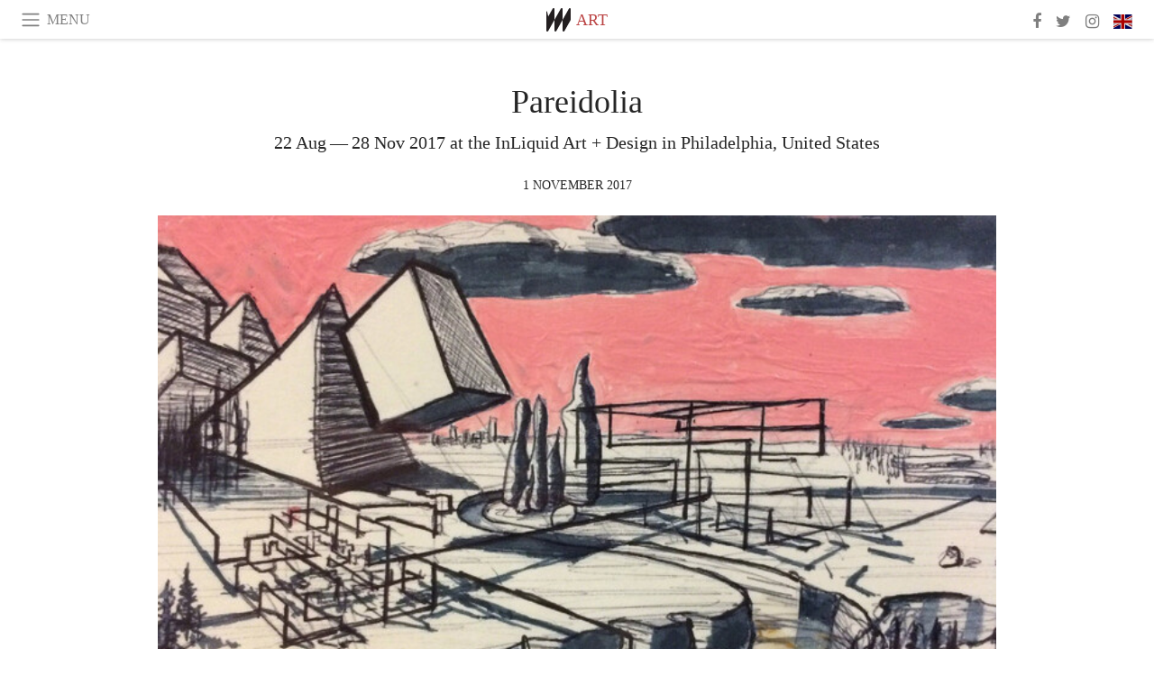

--- FILE ---
content_type: text/html; charset=utf-8
request_url: https://www.meer.com/en/32293-pareidolia
body_size: 49898
content:
<!DOCTYPE html><html data-google-maps-locale="en" lang="en"><head prefix="og: http://ogp.me/ns#"><meta charset="utf-8" /><meta content="IE=Edge" http-equiv="X-UA-Compatible" /><meta content="width=device-width, initial-scale=1.0, user-scalable=yes, shrink-to-fit=no" name="viewport" /><meta content="yes" name="apple-mobile-web-app-capable" /><meta content="yes" name="mobile-web-app-capable" /><meta content="black-translucent" name="apple-mobile-web-app-status-bar-style" /><meta content="telephone=no" name="format-detection" /><title>Pareidolia | Meer</title><!-- https://realfavicongenerator.net/ -->
<link rel="apple-touch-icon" sizes="180x180" href="/apple-touch-icon.png">
<link rel="icon" type="image/png" sizes="32x32" href="/favicon-32x32.png">
<link rel="icon" type="image/png" sizes="16x16" href="/favicon-16x16.png">
<link rel="manifest" href="/site.webmanifest">
<link rel="mask-icon" href="/safari-pinned-tab.svg" color="#5bbad5">
<meta name="apple-mobile-web-app-title" content="Meer.com">
<meta name="application-name" content="Meer.com">
<meta name="msapplication-TileColor" content="#603cba">
<meta name="theme-color" content="#ffffff">
<meta name="csrf-param" content="authenticity_token" />
<meta name="csrf-token" content="BR877xQXOwGSKK/djMBHX1A3eYKRFuo1AXyQwYvdwe7LggXu7W/5yGwSFP0iG9+gQ1VORsLmykJL+5Vau8CT5Q==" /><link rel="stylesheet" media="all" href="/assets/application-06238d188a1f2a696d1f41cdeb0c30def9ab07ab54eac219ebeb35a0690bc447.css" /><script src="/assets/application-ece62d362d312c4b7712cbacd321028c359efa0855c9f2238479fdf8d2a24ee2.js"></script><!-- Global site tag (gtag.js) - Google Analytics -->
<script async src="https://www.googletagmanager.com/gtag/js?id=G-JFMX46PLYP"></script>
<script>
  window.dataLayer = window.dataLayer || [];
  function gtag(){dataLayer.push(arguments);}
  gtag('js', new Date());

  gtag('config', 'G-JFMX46PLYP');
</script>
<link href="https://plus.google.com/+Wsimag" rel="publisher" /><meta content="22 Aug — 28 Nov 2017 at the InLiquid Art + Design in Philadelphia, United States" name="description" /><link href="https://www.meer.com/en/32293-pareidolia" rel="canonical" /><meta content="summary_large_image" name="twitter:card" /><meta content="Pareidolia" name="twitter:title" /><meta content="22 Aug — 28 Nov 2017 at the InLiquid Art + Design in Philadelphia, United States" name="twitter:description" /><meta content="@meerdotcom" name="twitter:site" /><meta content="https://media.meer.com/attachments/f4dfdf555282871b2857125ef9f07d54d7a4127a/store/fill/860/645/cbd50e9a7bb21775abe3bce4d8672c51678e25286b2c7f8b1ea7d1fe6c6e/Pareidolia-Courtesy-of-InLiquid.jpg" name="twitter:image:src" /><meta content="https://media.meer.com/attachments/f4dfdf555282871b2857125ef9f07d54d7a4127a/store/fill/860/645/cbd50e9a7bb21775abe3bce4d8672c51678e25286b2c7f8b1ea7d1fe6c6e/Pareidolia-Courtesy-of-InLiquid.jpg" property="og:image" /><meta content="860" property="og:image:width" /><meta content="645" property="og:image:height" /><meta content="article" property="og:type" /><meta content="Pareidolia" property="og:title" /><meta content="Meer" property="og:site_name" /><meta content="https://www.meer.com/en/32293-pareidolia" property="og:url" /><meta content="22 Aug — 28 Nov 2017 at the InLiquid Art + Design in Philadelphia, United States" property="og:description" /><meta content="en_US" property="og:locale" /><meta content="2017-11-01T18:06:32Z" property="article:published_time" /><meta content="Art" property="article:section" /><meta content="281980885296599" property="fb:app_id" /><meta content="https://www.facebook.com/meerdotcom" property="article:publisher" /><script type='text/javascript' src='//platform-api.sharethis.com/js/sharethis.js#property=5a91ca65d57467001383d06c&product=sop' async='async'></script>
</head><body class="with-fullscreen-navbar"><div class="fullscreen-navbar-container fixed-top undecorated-links"><nav class="navbar navbar-light navbar-expand fullscreen-navbar-line click-navbar-to-open-fullscreen-area"><button class="click-to-open-fullscreen-area" style="border: 0px; background: #fff; cursor: pointer;" type="button"><span class="navbar-toggler-icon"></span></button><div class="navbar-text click-to-open-fullscreen-area text-uppercase" style="padding-top: 0.1rem; padding-bottom: 0rem; cursor: pointer;">Menu</div><div class="navbar-nav fullscreen-navbar-nav-centered"><div class="nav-item navbar-w-logo"><a href="https://www.meer.com/en"><img alt="Meer" style="height: 26px" src="/assets/meer_black1_final-ea60fd7c832c8103dac082510cc5ee738a8885138309480f46d74fcbadb94a52.svg" /></a></div><div class="d-none d-sm-block"><div class="nav-item navbar-category-link text-uppercase"><a href="https://www.meer.com/en/art">Art</a></div></div></div><ul class="navbar-nav ml-auto d-none d-sm-flex fullscreen-navbar-nav-right"><li class="nav-item"><a class="nav-link" href="https://www.facebook.com/meerdotcom"><i class="fa fa-facebook"></i></a></li><li class="nav-item"><a class="nav-link" href="https://twitter.com/meerdotcom"><i class="fa fa-twitter"></i></a></li><li class="nav-item"><a class="nav-link" href="https://www.instagram.com/meerdtcom"><i class="fa fa-instagram"></i></a></li><li class="nav-item"><a class="nav-link nav-language-flag click-to-open-fullscreen-area"><img alt="en" src="/assets/country-4x3/uk-ec548df897f28a824dfa03747339e070a59bbd95b8378ef1ebc3981df0a4f163.svg" /></a></li></ul></nav><div class="fullscreen-navbar-fullscreen-area click-navbar-to-open-fullscreen-area"><div class="container"><div class="row"><div class="col-0 col-md-2 col-lg-2 col-xl-3 click-to-open-fullscreen-area"></div><div class="col-12 col-md-8 col-lg-8 col-xl-6"><div class="row"><div class="col-0 col-sm-1 col-lg-2"></div><div class="col-12 col-sm-10 col-lg-8"><div class="text-center logotype-margin"><a href="https://www.meer.com/en"><img alt="Meer" style="width: 50%; margin-top: 34px; margin-bottom: 8px;" src="/assets/meer-logo-black-8cbdebd9c15e3fde3119dc305c3dc03e9bb75070978eb25dafe19e917cc962ad.svg" /></a></div></div></div><div class="row"><div class="col-0 col-sm-2 col-lg-3"></div><div class="col-12 col-sm-8 col-lg-6"><form action="https://www.meer.com/en/search" accept-charset="UTF-8" method="get"><input name="utf8" type="hidden" value="&#x2713;" /><div class="input-group"><input class="form-control" placeholder="Search" aria-label="Search" type="text" name="query" id="query" /><span class="input-group-btn"><button aria-label="Search" class="btn btn-secondary search-submit-button" style="border-color: #868e96 !important" type="button"><i aria-hidden="true" class="fa fa-search"></i></button></span></div></form></div></div><div class="row text-center headerless-line justify-content-center"><div class="col-auto col-sm px-2-col mb-1"><a href="https://www.meer.com/en">Magazine</a></div><div class="col-auto col-sm px-2-col mb-1"><a href="/en/calendar">Calendar</a></div><div class="col-auto col-sm px-2-col mb-1"><a href="/en/authors">Authors</a></div></div><h4 class="text-center mb-2">Categories</h4><div class="row text-center mb-4 justify-content-center"><div class="col-auto col-sm-6 col-lg-4 px-2-col mb-1"><div><a href="https://www.meer.com/en/architecture-and-design">Architecture &amp; Design</a></div></div><div class="col-auto col-sm-6 col-lg-4 px-2-col mb-1"><div class="current"><a href="https://www.meer.com/en/art">Art</a></div></div><div class="col-auto col-sm-6 col-lg-4 px-2-col mb-1"><div><a href="https://www.meer.com/en/culture">Culture</a></div></div><div class="col-auto col-sm-6 col-lg-4 px-2-col mb-1"><div><a href="https://www.meer.com/en/economy-and-politics">Economy &amp; Politics</a></div></div><div class="col-auto col-sm-6 col-lg-4 px-2-col mb-1"><div><a href="https://www.meer.com/en/entertainment">Entertainment</a></div></div><div class="col-auto col-sm-6 col-lg-4 px-2-col mb-1"><div><a href="https://www.meer.com/en/fashion">Fashion</a></div></div><div class="col-auto col-sm-6 col-lg-4 px-2-col mb-1"><div><a href="https://www.meer.com/en/feature">Feature</a></div></div><div class="col-auto col-sm-6 col-lg-4 px-2-col mb-1"><div><a href="https://www.meer.com/en/food-and-wine">Food &amp; Wine</a></div></div><div class="col-auto col-sm-6 col-lg-4 px-2-col mb-1"><div><a href="https://www.meer.com/en/science-and-technology">Science &amp; Technology</a></div></div><div class="col-auto col-sm-6 col-lg-4 px-2-col mb-1"><div><a href="https://www.meer.com/en/sport">Sport</a></div></div><div class="col-auto col-sm-6 col-lg-4 px-2-col mb-1"><div><a href="https://www.meer.com/en/travel">Travel</a></div></div><div class="col-auto col-sm-6 col-lg-4 px-2-col mb-1"><div><a href="https://www.meer.com/en/wellness">Wellness</a></div></div></div><h4 class="text-center mb-2">Profiles</h4><div class="row text-center mb-4 justify-content-center"><div class="col-auto col-sm-6 col-lg-4 px-2-col mb-1"><div><a href="/en/entities?type=5">Artists</a></div></div><div class="col-auto col-sm-6 col-lg-4 px-2-col mb-1"><div><a href="/en/entities?type=14">Associations</a></div></div><div class="col-auto col-sm-6 col-lg-4 px-2-col mb-1"><div><a href="/en/entities?type=10">Curators</a></div></div><div class="col-auto col-sm-6 col-lg-4 px-2-col mb-1"><div><a href="/en/entities?type=19">Fairs</a></div></div><div class="col-auto col-sm-6 col-lg-4 px-2-col mb-1"><div><a href="/en/entities?type=20">Festivals</a></div></div><div class="col-auto col-sm-6 col-lg-4 px-2-col mb-1"><div><a href="/en/entities?type=12">Foundations</a></div></div><div class="col-auto col-sm-6 col-lg-4 px-2-col mb-1"><div><a href="/en/entities?type=16">Galleries</a></div></div><div class="col-auto col-sm-6 col-lg-4 px-2-col mb-1"><div><a href="/en/entities?type=18">Libraries</a></div></div><div class="col-auto col-sm-6 col-lg-4 px-2-col mb-1"><div><a href="/en/entities?type=15">Museums</a></div></div><div class="col-auto col-sm-6 col-lg-4 px-2-col mb-1"><div><a href="/en/entities?type=22">Places</a></div></div><div class="col-auto col-sm-6 col-lg-4 px-2-col mb-1"><div><a href="/en/entities?type=13">Publishers</a></div></div><div class="col-auto col-sm-6 col-lg-4 px-2-col mb-1"><div><a href="/en/entities?type=17">Theatres</a></div></div></div></div><div class="col-0 col-md-2 col-lg-2 col-xl-3 click-to-open-fullscreen-area"></div></div><div class="row"><div class="col-0 col-sm-1 col-md-2 col-lg-3 col-xl-4 click-to-open-fullscreen-area"></div><div class="col-12 col-sm-10 col-md-8 col-lg-6 col-xl-4"><h4 class="text-center mb-2">Editions</h4><div class="row text-center edition-selector mb-4 justify-content-center"><div class="col-auto col-sm-4 mb-1 px-2-col"><div class="current"><span title="English"><a href="https://www.meer.com/en" lang="en"><img alt="en" src="/assets/country-4x3/uk-ec548df897f28a824dfa03747339e070a59bbd95b8378ef1ebc3981df0a4f163.svg" />English</a></span></div></div><div class="col-auto col-sm-4 mb-1 px-2-col"><div><span title="Spanish"><a href="https://www.meer.com/es" lang="es"><img alt="es" src="/assets/country-4x3/es-4c2d01e3cfe896cbcaa0edaf59cb79eacf48f7bd1b463c2ba667cff864479a60.svg" />Español</a></span></div></div><div class="col-auto col-sm-4 mb-1 px-2-col"><div><span title="French"><a href="https://www.meer.com/fr" lang="fr"><img alt="fr" src="/assets/country-4x3/fr-9dc10f74431a42978154d1f4e5709d5713eb3010e3dab1b4355def41f5cb2f40.svg" />Français</a></span></div></div><div class="col-auto col-sm-4 mb-1 px-2-col"><div><span title="German"><a href="https://www.meer.com/de" lang="de"><img alt="de" src="/assets/country-4x3/de-67c3d441eacc4745030486758654a626569b503d90fd248e9c33417f2e781d65.svg" />Deutsch</a></span></div></div><div class="col-auto col-sm-4 mb-1 px-2-col"><div><span title="Italian"><a href="https://www.meer.com/it" lang="it"><img alt="it" src="/assets/country-4x3/it-cfb16d45345e5d9ecd5443c0260d72110496de0049e3d78817c2329835a2d730.svg" />Italiano</a></span></div></div><div class="col-auto col-sm-4 mb-1 px-2-col"><div><span title="Portuguese"><a href="https://www.meer.com/pt" lang="pt"><img alt="pt" src="/assets/country-4x3/pt-d8f246ae139c60bade9fbe1047ce9c5e668be01c3b6d445fc87fbd0a328d2760.svg" />Português</a></span></div></div></div></div><div class="col-0 col-sm-1 col-md-2 col-lg-3 col-xl-4 click-to-open-fullscreen-area"></div></div></div></div></div><div class="container"><div class="row mb-2"><div class="col-12"><div class="article-title-area"><h1 class="title">Pareidolia</h1><h2 class="lead">22 Aug — 28 Nov 2017 at the InLiquid Art + Design in Philadelphia, United States</h2></div><div class="article-header-author"><div class="published_at text-uppercase">1 November 2017 </div></div></div></div><div class="row article-cover-image"><div class="col-12 mb-2"><a href="/inliquid/artworks/116569"><div class="image-new-container"><div class="image" style="padding-bottom:56.25%"><img sizes="(min-width:1800px) 1722px, (min-width:1550px) 1470px, (min-width:1300px) 1230px, (min-width:992px) 930px, (min-width:768px) 690px, (min-width:576px) 510px, 545px" srcset="//media.meer.com/attachments/08c46cf75d0c133247ec896bbe2ccfa873acf62f/store/fill/690/388/cbd50e9a7bb21775abe3bce4d8672c51678e25286b2c7f8b1ea7d1fe6c6e/Pareidolia-Courtesy-of-InLiquid.jpg 690w,//media.meer.com/attachments/0cdda33a8bd0f17f731a22c72e5f9244bfae29d4/store/fill/545/307/cbd50e9a7bb21775abe3bce4d8672c51678e25286b2c7f8b1ea7d1fe6c6e/Pareidolia-Courtesy-of-InLiquid.jpg 545w" alt="Pareidolia. Courtesy of InLiquid " src="//media.meer.com/attachments/08c46cf75d0c133247ec896bbe2ccfa873acf62f/store/fill/690/388/cbd50e9a7bb21775abe3bce4d8672c51678e25286b2c7f8b1ea7d1fe6c6e/Pareidolia-Courtesy-of-InLiquid.jpg" /></div></div></a></div><div class="col-12 image_caption">Pareidolia. Courtesy of InLiquid </div></div><div class="row mb-4 justify-content-center"><div class="col-lg-10 col-xl-8 col-hd-7"><div class="article-body"><p>Pareidolia (/pærɪˈdoʊliə/ parr-i-DOH-lee-ə) is a psychological phenomenon in which the mind responds to a stimulus, usually an image or a sound, by perceiving a familiar pattern where none exists.</p>

<p>InLiquid is looking forward to tripping your mind with our latest exhibition at Vintage, featuring artist Orlando Saverino-Loeb. Orlando is a young painter in Philadelphia and recent graduate of Tyler School of Art. </p>

<p>His work, on the basis of abstraction, brings viewers into an illusionary experience of pareidolia: a sensation where the brain finds images in a pattern when they are not there.</p>
</div><div class="article-page-share"><div class="sharethis-inline-share-buttons"></div></div><div class="row serif-font-family textgrey-color"><div class="col-3 d-sm-none"></div><div class="col-6 col-sm-4 col-md-3 col-hp-2 mb-3 px-xs-extra"><a href="/inliquid/en"><div class="image-new-container round-image-container"><div class="image" style="padding-bottom:100.0%"><img sizes="(min-width:1800px) 262px, (min-width:1550px) 220px, (min-width:1300px) 180px, (min-width:992px) 130px, (min-width:768px) 150px, (min-width:576px) 150px, 258px" srcset="//media.meer.com/attachments/b8dcb5472ce674a2ec695cdf4bec8799dd318ecc/store/fill/524/524/fde478ed01c05e5bf2b71aa6079818472e04fb2db0fe03c92de71d4e3e6c/InLiquid-Art-plus-Design.jpg 524w,//media.meer.com/attachments/7273d76959b3b895556e73646b567a2254a0842a/store/fill/360/360/fde478ed01c05e5bf2b71aa6079818472e04fb2db0fe03c92de71d4e3e6c/InLiquid-Art-plus-Design.jpg 360w,//media.meer.com/attachments/47e0ebd289591d8c71a8748dd5963b4f8f408c2d/store/fill/262/262/fde478ed01c05e5bf2b71aa6079818472e04fb2db0fe03c92de71d4e3e6c/InLiquid-Art-plus-Design.jpg 262w,//media.meer.com/attachments/b6e3139fcb70056d09ecb12957036895db2dba6d/store/fill/180/180/fde478ed01c05e5bf2b71aa6079818472e04fb2db0fe03c92de71d4e3e6c/InLiquid-Art-plus-Design.jpg 180w,//media.meer.com/attachments/748c90e0242522fa6e2aecbf98ca55f124118b30/store/fill/130/130/fde478ed01c05e5bf2b71aa6079818472e04fb2db0fe03c92de71d4e3e6c/InLiquid-Art-plus-Design.jpg 130w" alt="InLiquid Art + Design" src="//media.meer.com/attachments/b6e3139fcb70056d09ecb12957036895db2dba6d/store/fill/180/180/fde478ed01c05e5bf2b71aa6079818472e04fb2db0fe03c92de71d4e3e6c/InLiquid-Art-plus-Design.jpg" /></div></div></a></div><div class="col-3 d-sm-none"></div><div class="text-center text-sm-left col-sm-8 col-md-9 col-hp-10"><div class="font-28 mb-2"><a class="first-highlight-color" href="/inliquid/en">InLiquid Art + Design</a></div><div class="row off-align-items-center"><div class="col-12 col-hp"><div class="font-15 tall-line-height mb-2">InLiquid is a nonprofit 501(c)(3) membership organization dedicated to providing opportunities and exposure for visual artists and designers, serving as a free public hub for arts information and resources, and making the visual arts more accessible to a broader audience.</div><div class="mb-2"><a class="btn btn-outline-first-highlight-color btn-slightly-sm" href="/inliquid/en" role="button">Gallery profile</a></div></div><div class="col-12 col-hp-auto text-center py-2 py-hp-0"><div class="row flex-hp-column justify-content-center"><div class="col-auto mb-3"><div class="font-15">Location</div><div class="font-22">Philadelphia, United States</div></div><div class="col-auto mb-3"><div class="font-15">Founded in</div><div class="font-22">1999</div></div></div></div></div></div></div></div></div><div class="mb-5" id="gallery"><div class="row no-gutters mb-3"><div class="col-lg-12 order-lg-3 col-xl-4 order-xl-1"><a href="/inliquid/artworks/116570"><div class="image-new-container"><div class="image" style="padding-bottom:75.0%"><img sizes="(min-width:1800px) 574px, (min-width:1550px) 490px, (min-width:1300px) 410px, (min-width:992px) 930px, (min-width:768px) 690px, (min-width:576px) 510px, 545px" srcset="//media.meer.com/attachments/d67601905f22801b1c42b91d29983bf2b12e828c/store/fill/574/431/5a150eb8e4381cd67366182b8116522c7503c3768b451298847bf2d81ba4/Pareidolia-Courtesy-of-InLiquid.jpg 574w,//media.meer.com/attachments/c1d3e23c38c3a6fa1e72169d793cb3e5a24bfcac/store/fill/410/308/5a150eb8e4381cd67366182b8116522c7503c3768b451298847bf2d81ba4/Pareidolia-Courtesy-of-InLiquid.jpg 410w" alt="Pareidolia. Courtesy of InLiquid " src="//media.meer.com/attachments/c1d3e23c38c3a6fa1e72169d793cb3e5a24bfcac/store/fill/410/308/5a150eb8e4381cd67366182b8116522c7503c3768b451298847bf2d81ba4/Pareidolia-Courtesy-of-InLiquid.jpg" /></div></div></a></div><div class="col-lg-6 order-lg-1 col-xl-4 order-xl-2"><a href="/inliquid/artworks/116571"><div class="image-new-container"><div class="image" style="padding-bottom:75.0%"><img sizes="(min-width:1800px) 574px, (min-width:1550px) 490px, (min-width:1300px) 410px, (min-width:992px) 465px, (min-width:768px) 690px, (min-width:576px) 510px, 545px" srcset="//media.meer.com/attachments/dbe001561591677d79dc49649483f696287dbdd4/store/fill/690/518/54128b24c850657c1d625c65aa6ffb60ad31e5531b2e03f43008332a9497/Pareidolia-Courtesy-of-InLiquid.jpg 690w,//media.meer.com/attachments/98051323a2416ce4efc62b32b9b3e7f3bf05658d/store/fill/545/409/54128b24c850657c1d625c65aa6ffb60ad31e5531b2e03f43008332a9497/Pareidolia-Courtesy-of-InLiquid.jpg 545w,//media.meer.com/attachments/2024d772b96105b4959d077ec816d5be0d2bdbad/store/fill/410/308/54128b24c850657c1d625c65aa6ffb60ad31e5531b2e03f43008332a9497/Pareidolia-Courtesy-of-InLiquid.jpg 410w" alt="Pareidolia. Courtesy of InLiquid " src="//media.meer.com/attachments/2024d772b96105b4959d077ec816d5be0d2bdbad/store/fill/410/308/54128b24c850657c1d625c65aa6ffb60ad31e5531b2e03f43008332a9497/Pareidolia-Courtesy-of-InLiquid.jpg" /></div></div></a></div><div class="col-lg-6 order-lg-2 col-xl-4 order-xl-3"><a href="/inliquid/artworks/116572"><div class="image-new-container"><div class="image" style="padding-bottom:75.0%"><img sizes="(min-width:1800px) 574px, (min-width:1550px) 490px, (min-width:1300px) 410px, (min-width:992px) 465px, (min-width:768px) 690px, (min-width:576px) 510px, 545px" srcset="//media.meer.com/attachments/f607ae0a31de919af74effef7882186eb783aaee/store/fill/574/431/435093ab9ca87a80f880789dd128e3e8253c48cc921c20a23b57a09ab1cb/Pareidolia-Courtesy-of-InLiquid.jpg 574w,//media.meer.com/attachments/0d7888b44163283d4c39bd9f15bf5d11a9043825/store/fill/410/308/435093ab9ca87a80f880789dd128e3e8253c48cc921c20a23b57a09ab1cb/Pareidolia-Courtesy-of-InLiquid.jpg 410w" alt="Pareidolia. Courtesy of InLiquid " src="//media.meer.com/attachments/0d7888b44163283d4c39bd9f15bf5d11a9043825/store/fill/410/308/435093ab9ca87a80f880789dd128e3e8253c48cc921c20a23b57a09ab1cb/Pareidolia-Courtesy-of-InLiquid.jpg" /></div></div></a></div></div><div class="textgrey-color serif-font-family font-15"><div class="d-block d-lg-none d-xl-block"><ol><li class="mb-2">Pareidolia. Courtesy of InLiquid </li><li class="mb-2">Pareidolia. Courtesy of InLiquid </li><li class="mb-2">Pareidolia. Courtesy of InLiquid </li></ol></div><div class="d-none d-lg-block d-xl-none"><ol><li class="mb-2">Pareidolia. Courtesy of InLiquid </li><li class="mb-2">Pareidolia. Courtesy of InLiquid </li><li class="mb-2">Pareidolia. Courtesy of InLiquid </li></ol></div></div></div><div class="related-articles mb-2"><h3 class="text-uppercase"><a class="first-highlight-color" href="/inliquid/en">More from InLiquid Art + Design</a></h3><div class="row"><div class="col-12 col-sm-6 col-lg-3 mb-2"><a href="/en/50487-catalyst"><div class="image-new-container"><div class="image" style="padding-bottom:100.0%"><img sizes="(min-width:1800px) 408px, (min-width:1550px) 345px, (min-width:1300px) 285px, (min-width:992px) 210px, (min-width:768px) 330px, (min-width:576px) 240px, 545px" srcset="//media.meer.com/attachments/bcef5f7921ee7eaa77cce64542f773eb3c7ac6ed/store/fill/816/816/f56ae5ce72259c6dfaadaf819a393911c01c8d2fc13609121dcb99620aa0/Catalyst-Courtesy-of-InLiquid.jpg 816w,//media.meer.com/attachments/b1ba6ce09f1d3570eec33f793c849839290dbab4/store/fill/570/570/f56ae5ce72259c6dfaadaf819a393911c01c8d2fc13609121dcb99620aa0/Catalyst-Courtesy-of-InLiquid.jpg 570w,//media.meer.com/attachments/560d8ba5ee3fa0fd52117253dc3d1c102f6111b2/store/fill/420/420/f56ae5ce72259c6dfaadaf819a393911c01c8d2fc13609121dcb99620aa0/Catalyst-Courtesy-of-InLiquid.jpg 420w,//media.meer.com/attachments/84d24fd0db4e34363e01181c9a75b3997cc7cf3f/store/fill/330/330/f56ae5ce72259c6dfaadaf819a393911c01c8d2fc13609121dcb99620aa0/Catalyst-Courtesy-of-InLiquid.jpg 330w,//media.meer.com/attachments/6843fc1b84be647736422ea18bb6df1e06e47128/store/fill/240/240/f56ae5ce72259c6dfaadaf819a393911c01c8d2fc13609121dcb99620aa0/Catalyst-Courtesy-of-InLiquid.jpg 240w" alt="Catalyst. Courtesy of InLiquid" src="//media.meer.com/attachments/84d24fd0db4e34363e01181c9a75b3997cc7cf3f/store/fill/330/330/f56ae5ce72259c6dfaadaf819a393911c01c8d2fc13609121dcb99620aa0/Catalyst-Courtesy-of-InLiquid.jpg" /></div></div></a><div class="text-center serif-font-family mb-3 mt-2"><a class="title-color" href="/en/50487-catalyst"><div class="font-22 font-sm-18 font-md-20 font-lg-18 font-xl-20">Catalyst</div><div class="font-16 font-sm-14 font-md-15 font-lg-14 font-xl-15">28 Jan — 20 Apr 2019</div></a></div></div><div class="col-12 col-sm-6 col-lg-3 mb-2"><a href="/en/50489-running-leap"><div class="image-new-container"><div class="image" style="padding-bottom:100.0%"><img sizes="(min-width:1800px) 408px, (min-width:1550px) 345px, (min-width:1300px) 285px, (min-width:992px) 210px, (min-width:768px) 330px, (min-width:576px) 240px, 545px" srcset="//media.meer.com/attachments/d7641e7d57fcdb91e3118ffe0f8aee145c85dc31/store/fill/1090/1090/fc4f2312b07bc0dd02ca8a0ff0367d9e52d3d2d9f1c10eeb41932139da29/Running-Leap-Courtesy-of-InLiquid-Art-plus-Design.jpg 1090w,//media.meer.com/attachments/231db9b7d5819beb7e0e43b5959be8bb31f1d52e/store/fill/816/816/fc4f2312b07bc0dd02ca8a0ff0367d9e52d3d2d9f1c10eeb41932139da29/Running-Leap-Courtesy-of-InLiquid-Art-plus-Design.jpg 816w,//media.meer.com/attachments/307c9e881871f03ad3373ef9d87b9f98116f444f/store/fill/570/570/fc4f2312b07bc0dd02ca8a0ff0367d9e52d3d2d9f1c10eeb41932139da29/Running-Leap-Courtesy-of-InLiquid-Art-plus-Design.jpg 570w,//media.meer.com/attachments/23836e17bf76871a67f014eb418942cb375bab86/store/fill/420/420/fc4f2312b07bc0dd02ca8a0ff0367d9e52d3d2d9f1c10eeb41932139da29/Running-Leap-Courtesy-of-InLiquid-Art-plus-Design.jpg 420w,//media.meer.com/attachments/c9a6abb33ebce9b4b19e30d2055664ea7f8a0ffb/store/fill/330/330/fc4f2312b07bc0dd02ca8a0ff0367d9e52d3d2d9f1c10eeb41932139da29/Running-Leap-Courtesy-of-InLiquid-Art-plus-Design.jpg 330w,//media.meer.com/attachments/7d4dd10ae692b931d590b96d34223600b1c57345/store/fill/240/240/fc4f2312b07bc0dd02ca8a0ff0367d9e52d3d2d9f1c10eeb41932139da29/Running-Leap-Courtesy-of-InLiquid-Art-plus-Design.jpg 240w" alt="Running Leap. Courtesy of InLiquid Art + Design" src="//media.meer.com/attachments/c9a6abb33ebce9b4b19e30d2055664ea7f8a0ffb/store/fill/330/330/fc4f2312b07bc0dd02ca8a0ff0367d9e52d3d2d9f1c10eeb41932139da29/Running-Leap-Courtesy-of-InLiquid-Art-plus-Design.jpg" /></div></div></a><div class="text-center serif-font-family mb-3 mt-2"><a class="title-color" href="/en/50489-running-leap"><div class="font-22 font-sm-18 font-md-20 font-lg-18 font-xl-20">Running Leap</div><div class="font-16 font-sm-14 font-md-15 font-lg-14 font-xl-15">6 Mar — 6 Apr 2019</div></a></div></div><div class="col-12 col-sm-6 col-lg-3 mb-2"><a href="/en/50482-lara-cantu-hertzler"><div class="image-new-container"><div class="image" style="padding-bottom:100.0%"><img sizes="(min-width:1800px) 408px, (min-width:1550px) 345px, (min-width:1300px) 285px, (min-width:992px) 210px, (min-width:768px) 330px, (min-width:576px) 240px, 545px" srcset="//media.meer.com/attachments/6031a91f283f6b80f72cb324c49608a101e5028a/store/fill/816/816/3c085e5143d215f6c7ed357c7379764391991fe97f14fda6701460a985b9/Lara-Cantu-Hertzler-Courtesy-of-InLiquid.jpg 816w,//media.meer.com/attachments/4cc7ffdf3fd621861717ca3ed559f1ebd405b081/store/fill/570/570/3c085e5143d215f6c7ed357c7379764391991fe97f14fda6701460a985b9/Lara-Cantu-Hertzler-Courtesy-of-InLiquid.jpg 570w,//media.meer.com/attachments/00f9b0a58efac33a4d4131f9f73df0020e9edd04/store/fill/420/420/3c085e5143d215f6c7ed357c7379764391991fe97f14fda6701460a985b9/Lara-Cantu-Hertzler-Courtesy-of-InLiquid.jpg 420w,//media.meer.com/attachments/b1d265b8e268430074f907fa21262bc9affb3439/store/fill/330/330/3c085e5143d215f6c7ed357c7379764391991fe97f14fda6701460a985b9/Lara-Cantu-Hertzler-Courtesy-of-InLiquid.jpg 330w,//media.meer.com/attachments/fee35a176185e1552c340bcfa23252144be24339/store/fill/240/240/3c085e5143d215f6c7ed357c7379764391991fe97f14fda6701460a985b9/Lara-Cantu-Hertzler-Courtesy-of-InLiquid.jpg 240w" alt="Lara Cantu-Hertzler. Courtesy of InLiquid" src="//media.meer.com/attachments/b1d265b8e268430074f907fa21262bc9affb3439/store/fill/330/330/3c085e5143d215f6c7ed357c7379764391991fe97f14fda6701460a985b9/Lara-Cantu-Hertzler-Courtesy-of-InLiquid.jpg" /></div></div></a><div class="text-center serif-font-family mb-3 mt-2"><a class="title-color" href="/en/50482-lara-cantu-hertzler"><div class="font-22 font-sm-18 font-md-20 font-lg-18 font-xl-20">Lara Cantu-Hertzler</div><div class="font-16 font-sm-14 font-md-15 font-lg-14 font-xl-15">19 Jan — 18 Mar 2019</div></a></div></div><div class="col-12 col-sm-6 col-lg-3 mb-2"><a href="/en/50791-lost-in-the-funhouse"><div class="image-new-container"><div class="image" style="padding-bottom:100.0%"><img sizes="(min-width:1800px) 408px, (min-width:1550px) 345px, (min-width:1300px) 285px, (min-width:992px) 210px, (min-width:768px) 330px, (min-width:576px) 240px, 545px" srcset="//media.meer.com/attachments/92d42e28de53c81788480605fd3ac38cc5c4ede6/store/fill/816/816/4e2455d7136f38bafe4629609806816bc222e81bd3c87ef246d4cb873a91/Lost-in-the-Funhouse-Courtesy-of-InLiquid-Art-plus-Design.jpg 816w,//media.meer.com/attachments/d4c5d92654185cea4837a96cbdbabfd058fd6267/store/fill/570/570/4e2455d7136f38bafe4629609806816bc222e81bd3c87ef246d4cb873a91/Lost-in-the-Funhouse-Courtesy-of-InLiquid-Art-plus-Design.jpg 570w,//media.meer.com/attachments/d616dea1e3354c5f11f3a385105319b5614d9734/store/fill/420/420/4e2455d7136f38bafe4629609806816bc222e81bd3c87ef246d4cb873a91/Lost-in-the-Funhouse-Courtesy-of-InLiquid-Art-plus-Design.jpg 420w,//media.meer.com/attachments/dfda52c3e0eda76110243bb32b182eb001aa2d28/store/fill/330/330/4e2455d7136f38bafe4629609806816bc222e81bd3c87ef246d4cb873a91/Lost-in-the-Funhouse-Courtesy-of-InLiquid-Art-plus-Design.jpg 330w,//media.meer.com/attachments/a7590a303a116ff26b2d240159a1d040ef48bdaa/store/fill/240/240/4e2455d7136f38bafe4629609806816bc222e81bd3c87ef246d4cb873a91/Lost-in-the-Funhouse-Courtesy-of-InLiquid-Art-plus-Design.jpg 240w" alt="Lost in the Funhouse. Courtesy of InLiquid Art + Design" src="//media.meer.com/attachments/dfda52c3e0eda76110243bb32b182eb001aa2d28/store/fill/330/330/4e2455d7136f38bafe4629609806816bc222e81bd3c87ef246d4cb873a91/Lost-in-the-Funhouse-Courtesy-of-InLiquid-Art-plus-Design.jpg" /></div></div></a><div class="text-center serif-font-family mb-3 mt-2"><a class="title-color" href="/en/50791-lost-in-the-funhouse"><div class="font-22 font-sm-18 font-md-20 font-lg-18 font-xl-20">Lost in the Funhouse</div><div class="font-16 font-sm-14 font-md-15 font-lg-14 font-xl-15">5 — 11 Mar 2019</div></a></div></div></div></div><div class="related-articles mb-2"><h3><a class="first-highlight-color text-uppercase" href="/en/calendar?country_id=241&amp;locality_id=3924223">More in Philadelphia, United States</a></h3><div class="row"><div class="col-12 col-sm-6 col-lg-3 mb-2"><a href="/en/101827-noah-daviss-exhibition"><div class="image-new-container"><div class="image" style="padding-bottom:100.0%"><img sizes="(min-width:1800px) 408px, (min-width:1550px) 345px, (min-width:1300px) 285px, (min-width:992px) 210px, (min-width:768px) 330px, (min-width:576px) 240px, 545px" srcset="//media.meer.com/attachments/c347566c5563996c72200ce2b628c3f3d43a2299/store/fill/1090/1090/aadc32f2b8dc572d079c3d453a9f49301493699144c4b2bd2fdaadab2528/Noah-Davis-1975-8-2013-Courtesy-of-the-Philadelphia-Art-Museum.jpg 1090w,//media.meer.com/attachments/b334ea2263750f013c87d800212534014579b0bd/store/fill/816/816/aadc32f2b8dc572d079c3d453a9f49301493699144c4b2bd2fdaadab2528/Noah-Davis-1975-8-2013-Courtesy-of-the-Philadelphia-Art-Museum.jpg 816w,//media.meer.com/attachments/0ba605937a968317c93b92c772a2b8636208099c/store/fill/570/570/aadc32f2b8dc572d079c3d453a9f49301493699144c4b2bd2fdaadab2528/Noah-Davis-1975-8-2013-Courtesy-of-the-Philadelphia-Art-Museum.jpg 570w,//media.meer.com/attachments/d54011f52d47ce69e2ec6e45f646f1fd18cbe990/store/fill/420/420/aadc32f2b8dc572d079c3d453a9f49301493699144c4b2bd2fdaadab2528/Noah-Davis-1975-8-2013-Courtesy-of-the-Philadelphia-Art-Museum.jpg 420w,//media.meer.com/attachments/fe6c9d7a061be238bc10ca0a9b614d16bb29a90a/store/fill/330/330/aadc32f2b8dc572d079c3d453a9f49301493699144c4b2bd2fdaadab2528/Noah-Davis-1975-8-2013-Courtesy-of-the-Philadelphia-Art-Museum.jpg 330w,//media.meer.com/attachments/42dc5033abf000a1be0bed62081bb5e9634f8295/store/fill/240/240/aadc32f2b8dc572d079c3d453a9f49301493699144c4b2bd2fdaadab2528/Noah-Davis-1975-8-2013-Courtesy-of-the-Philadelphia-Art-Museum.jpg 240w" alt="Noah Davis, 1975 (8), 2013. Courtesy of the Philadelphia Art Museum" src="//media.meer.com/attachments/fe6c9d7a061be238bc10ca0a9b614d16bb29a90a/store/fill/330/330/aadc32f2b8dc572d079c3d453a9f49301493699144c4b2bd2fdaadab2528/Noah-Davis-1975-8-2013-Courtesy-of-the-Philadelphia-Art-Museum.jpg" /></div></div></a><div class="text-center serif-font-family mb-3 mt-2"><a class="title-color" href="/en/101827-noah-daviss-exhibition"><div class="font-22 font-sm-18 font-md-20 font-lg-18 font-xl-20">Noah Davis&#39;s exhibition </div><div class="font-16 font-sm-14 font-md-15 font-lg-14 font-xl-15">24 Jan — 26 Apr 2026 at Philadelphia Museum of Art</div></a></div></div><div class="col-12 col-sm-6 col-lg-3 mb-2"><a href="/en/102994-flora-fauna-and-furniture"><div class="image-new-container"><div class="image" style="padding-bottom:100.0%"><img sizes="(min-width:1800px) 408px, (min-width:1550px) 345px, (min-width:1300px) 285px, (min-width:992px) 210px, (min-width:768px) 330px, (min-width:576px) 240px, 545px" srcset="//media.meer.com/attachments/5557f914c776da5006e95030729c443964487e1f/store/fill/1090/1090/88aa4635f44e2cdf9b9d5d0f336dfd069f85bb1001d231b9e70f07a017ea/Aitor-Lajarin-Encina-Flora-fauna-and-furniture-detail-2025-Courtesy-of-Pentimenti-Gallery.jpg 1090w,//media.meer.com/attachments/1f47815310de1c290d19d6621e626e7b083e11b0/store/fill/816/816/88aa4635f44e2cdf9b9d5d0f336dfd069f85bb1001d231b9e70f07a017ea/Aitor-Lajarin-Encina-Flora-fauna-and-furniture-detail-2025-Courtesy-of-Pentimenti-Gallery.jpg 816w,//media.meer.com/attachments/96e3e8015f647490b48cd3df40d3065317f08c38/store/fill/570/570/88aa4635f44e2cdf9b9d5d0f336dfd069f85bb1001d231b9e70f07a017ea/Aitor-Lajarin-Encina-Flora-fauna-and-furniture-detail-2025-Courtesy-of-Pentimenti-Gallery.jpg 570w,//media.meer.com/attachments/010290ee441ad4f7be56618b51f165dacd8545db/store/fill/420/420/88aa4635f44e2cdf9b9d5d0f336dfd069f85bb1001d231b9e70f07a017ea/Aitor-Lajarin-Encina-Flora-fauna-and-furniture-detail-2025-Courtesy-of-Pentimenti-Gallery.jpg 420w,//media.meer.com/attachments/361caf3f59b725eb4fa820eca6a376257f0f96cf/store/fill/330/330/88aa4635f44e2cdf9b9d5d0f336dfd069f85bb1001d231b9e70f07a017ea/Aitor-Lajarin-Encina-Flora-fauna-and-furniture-detail-2025-Courtesy-of-Pentimenti-Gallery.jpg 330w,//media.meer.com/attachments/fef2fe7e4506c627dbe66aae59853900b1d0391a/store/fill/240/240/88aa4635f44e2cdf9b9d5d0f336dfd069f85bb1001d231b9e70f07a017ea/Aitor-Lajarin-Encina-Flora-fauna-and-furniture-detail-2025-Courtesy-of-Pentimenti-Gallery.jpg 240w" alt="Aitor Lajarin-Encina, Flora, fauna, and furniture (detail), 2025. Courtesy of Pentimenti Gallery" src="//media.meer.com/attachments/361caf3f59b725eb4fa820eca6a376257f0f96cf/store/fill/330/330/88aa4635f44e2cdf9b9d5d0f336dfd069f85bb1001d231b9e70f07a017ea/Aitor-Lajarin-Encina-Flora-fauna-and-furniture-detail-2025-Courtesy-of-Pentimenti-Gallery.jpg" /></div></div></a><div class="text-center serif-font-family mb-3 mt-2"><a class="title-color" href="/en/102994-flora-fauna-and-furniture"><div class="font-22 font-sm-18 font-md-20 font-lg-18 font-xl-20">Flora, fauna, and furniture</div><div class="font-16 font-sm-14 font-md-15 font-lg-14 font-xl-15">30 Jan — 4 Apr 2026 at Pentimenti</div></a></div></div><div class="col-12 col-sm-6 col-lg-3 mb-2"><a href="/en/101828-a-nation-of-artists"><div class="image-new-container"><div class="image" style="padding-bottom:100.0%"><img sizes="(min-width:1800px) 408px, (min-width:1550px) 345px, (min-width:1300px) 285px, (min-width:992px) 210px, (min-width:768px) 330px, (min-width:576px) 240px, 545px" srcset="//media.meer.com/attachments/11ef385cf0a595b83442d5624987416ce476165f/store/fill/1090/1090/42ae8840cf688459403ed39dbe64eb2479e067386827bfa44f93d063d1ec/Frederic-Edwin-Church-Pichincha-detail-1867-Courtesy-of-Philadelphia-Museum-of-Art.jpg 1090w,//media.meer.com/attachments/6a41464f96a7fc9b7f60fed716e3df3117f42603/store/fill/816/816/42ae8840cf688459403ed39dbe64eb2479e067386827bfa44f93d063d1ec/Frederic-Edwin-Church-Pichincha-detail-1867-Courtesy-of-Philadelphia-Museum-of-Art.jpg 816w,//media.meer.com/attachments/0a4a8a383ec602cfa9063cea65608cbda26e53c9/store/fill/570/570/42ae8840cf688459403ed39dbe64eb2479e067386827bfa44f93d063d1ec/Frederic-Edwin-Church-Pichincha-detail-1867-Courtesy-of-Philadelphia-Museum-of-Art.jpg 570w,//media.meer.com/attachments/e82fea6e8f8d07132e2e5acd5a0a74d00ca1245c/store/fill/420/420/42ae8840cf688459403ed39dbe64eb2479e067386827bfa44f93d063d1ec/Frederic-Edwin-Church-Pichincha-detail-1867-Courtesy-of-Philadelphia-Museum-of-Art.jpg 420w,//media.meer.com/attachments/53daf7891bd724671d9d966710901a37e455d466/store/fill/330/330/42ae8840cf688459403ed39dbe64eb2479e067386827bfa44f93d063d1ec/Frederic-Edwin-Church-Pichincha-detail-1867-Courtesy-of-Philadelphia-Museum-of-Art.jpg 330w,//media.meer.com/attachments/2c71947f9e39e1d8f346e0f6002c41b83becce83/store/fill/240/240/42ae8840cf688459403ed39dbe64eb2479e067386827bfa44f93d063d1ec/Frederic-Edwin-Church-Pichincha-detail-1867-Courtesy-of-Philadelphia-Museum-of-Art.jpg 240w" alt="Frederic Edwin Church, Pichincha (detail), 1867. Courtesy of Philadelphia Museum of Art" src="//media.meer.com/attachments/53daf7891bd724671d9d966710901a37e455d466/store/fill/330/330/42ae8840cf688459403ed39dbe64eb2479e067386827bfa44f93d063d1ec/Frederic-Edwin-Church-Pichincha-detail-1867-Courtesy-of-Philadelphia-Museum-of-Art.jpg" /></div></div></a><div class="text-center serif-font-family mb-3 mt-2"><a class="title-color" href="/en/101828-a-nation-of-artists"><div class="font-22 font-sm-18 font-md-20 font-lg-18 font-xl-20">A nation of artists</div><div class="font-16 font-sm-14 font-md-15 font-lg-14 font-xl-15">12 Apr 2026 — 5 Jul 2027 at Philadelphia Museum of Art</div></a></div></div><div class="col-12 col-sm-6 col-lg-3 mb-2"><a href="/en/101829-rising-up-rocky-and-the-making-of-monuments"><div class="image-new-container"><div class="image" style="padding-bottom:100.0%"><img sizes="(min-width:1800px) 408px, (min-width:1550px) 345px, (min-width:1300px) 285px, (min-width:992px) 210px, (min-width:768px) 330px, (min-width:576px) 240px, 545px" srcset="//media.meer.com/attachments/ee8f786255addbca149b182990b8aa8b7e205fd8/store/fill/1090/1090/c94ce187d8879e12ea9638b0cb07397e7b582e5556e9829e75149786c046/Alex-Webb-Philadelphia-Rock-ministries-boxing-club-2016-Courtesy-of-Philadelphia-Museum-of-Art.jpg 1090w,//media.meer.com/attachments/0770c74c1d2f5825597cb12bf715c3785f479130/store/fill/816/816/c94ce187d8879e12ea9638b0cb07397e7b582e5556e9829e75149786c046/Alex-Webb-Philadelphia-Rock-ministries-boxing-club-2016-Courtesy-of-Philadelphia-Museum-of-Art.jpg 816w,//media.meer.com/attachments/c35d43d030734ca3e2179d91c8d2ab3bbda5b517/store/fill/570/570/c94ce187d8879e12ea9638b0cb07397e7b582e5556e9829e75149786c046/Alex-Webb-Philadelphia-Rock-ministries-boxing-club-2016-Courtesy-of-Philadelphia-Museum-of-Art.jpg 570w,//media.meer.com/attachments/e862e62bcaa5595a042d32386218851329c8195f/store/fill/420/420/c94ce187d8879e12ea9638b0cb07397e7b582e5556e9829e75149786c046/Alex-Webb-Philadelphia-Rock-ministries-boxing-club-2016-Courtesy-of-Philadelphia-Museum-of-Art.jpg 420w,//media.meer.com/attachments/8140801ac65eb32facf961cc45faebac72d05e0a/store/fill/330/330/c94ce187d8879e12ea9638b0cb07397e7b582e5556e9829e75149786c046/Alex-Webb-Philadelphia-Rock-ministries-boxing-club-2016-Courtesy-of-Philadelphia-Museum-of-Art.jpg 330w,//media.meer.com/attachments/22260a1c68d9b4c3aee287cbb5f882970c377898/store/fill/240/240/c94ce187d8879e12ea9638b0cb07397e7b582e5556e9829e75149786c046/Alex-Webb-Philadelphia-Rock-ministries-boxing-club-2016-Courtesy-of-Philadelphia-Museum-of-Art.jpg 240w" alt="Alex Webb, Philadelphia, Rock ministries boxing club, 2016. Courtesy of Philadelphia Museum of Art" src="//media.meer.com/attachments/8140801ac65eb32facf961cc45faebac72d05e0a/store/fill/330/330/c94ce187d8879e12ea9638b0cb07397e7b582e5556e9829e75149786c046/Alex-Webb-Philadelphia-Rock-ministries-boxing-club-2016-Courtesy-of-Philadelphia-Museum-of-Art.jpg" /></div></div></a><div class="text-center serif-font-family mb-3 mt-2"><a class="title-color" href="/en/101829-rising-up-rocky-and-the-making-of-monuments"><div class="font-22 font-sm-18 font-md-20 font-lg-18 font-xl-20">Rising up: Rocky and the making of monuments</div><div class="font-16 font-sm-14 font-md-15 font-lg-14 font-xl-15">25 Apr — 2 Aug 2026 at Philadelphia Museum of Art</div></a></div></div></div></div><div class="related-articles mb-2"><h3><a class="first-highlight-color text-uppercase" href="/en/calendar?country_id=241">More in United States</a></h3><div class="row"><div class="col-12 col-sm-6 col-lg-3 mb-2"><a href="/en/99957-alchemy-of-memory"><div class="image-new-container"><div class="image" style="padding-bottom:100.0%"><img sizes="(min-width:1800px) 408px, (min-width:1550px) 345px, (min-width:1300px) 285px, (min-width:992px) 210px, (min-width:768px) 330px, (min-width:576px) 240px, 545px" srcset="//media.meer.com/attachments/7c5d0d2893edc155fae7fdd95f449b6999f73815/store/fill/1090/1090/769a7cac6f2303d32f4289b149f42d92ba40c848ef0ca3f2a2a3658b3386/Dora-Somosi-Mending-madder-detail-Courtesy-of-Gilman-Contemporary.jpg 1090w,//media.meer.com/attachments/7b9ba3ff6ab88eb1fff78eba8554ba365e65a7a0/store/fill/816/816/769a7cac6f2303d32f4289b149f42d92ba40c848ef0ca3f2a2a3658b3386/Dora-Somosi-Mending-madder-detail-Courtesy-of-Gilman-Contemporary.jpg 816w,//media.meer.com/attachments/e23771fb4c46d49c753dfefa439c273b353a738e/store/fill/570/570/769a7cac6f2303d32f4289b149f42d92ba40c848ef0ca3f2a2a3658b3386/Dora-Somosi-Mending-madder-detail-Courtesy-of-Gilman-Contemporary.jpg 570w,//media.meer.com/attachments/b128077c61c78ec62cfac0d96f0508f4b5987f3b/store/fill/420/420/769a7cac6f2303d32f4289b149f42d92ba40c848ef0ca3f2a2a3658b3386/Dora-Somosi-Mending-madder-detail-Courtesy-of-Gilman-Contemporary.jpg 420w,//media.meer.com/attachments/f4b54321e376e5652eebaaaa9efe9bd102202262/store/fill/330/330/769a7cac6f2303d32f4289b149f42d92ba40c848ef0ca3f2a2a3658b3386/Dora-Somosi-Mending-madder-detail-Courtesy-of-Gilman-Contemporary.jpg 330w,//media.meer.com/attachments/b1e441ef06c65d86f8b9d65ea9ec1e8aa593adc2/store/fill/240/240/769a7cac6f2303d32f4289b149f42d92ba40c848ef0ca3f2a2a3658b3386/Dora-Somosi-Mending-madder-detail-Courtesy-of-Gilman-Contemporary.jpg 240w" alt="Dora Somosi, Mending madder (detail). Courtesy of Gilman Contemporary" src="//media.meer.com/attachments/f4b54321e376e5652eebaaaa9efe9bd102202262/store/fill/330/330/769a7cac6f2303d32f4289b149f42d92ba40c848ef0ca3f2a2a3658b3386/Dora-Somosi-Mending-madder-detail-Courtesy-of-Gilman-Contemporary.jpg" /></div></div></a><div class="text-center serif-font-family mb-3 mt-2"><a class="title-color" href="/en/99957-alchemy-of-memory"><div class="font-22 font-sm-18 font-md-20 font-lg-18 font-xl-20">Alchemy of memory</div><div class="font-16 font-sm-14 font-md-15 font-lg-14 font-xl-15">16 Jan — 25 Feb 2026 at Gilman Contemporary in Sun Valley</div></a></div></div><div class="col-12 col-sm-6 col-lg-3 mb-2"><a href="/en/102639-outside"><div class="image-new-container"><div class="image" style="padding-bottom:100.0%"><img sizes="(min-width:1800px) 408px, (min-width:1550px) 345px, (min-width:1300px) 285px, (min-width:992px) 210px, (min-width:768px) 330px, (min-width:576px) 240px, 545px" srcset="//media.meer.com/attachments/3a907dbdd726dcf9845bf4c9958b6f9314feb65d/store/fill/690/690/c404b3850cb018b5cbf598cd541c4a98c3195a85d9018135318b8d9156ec/Daniel-Raedeke-World-outside-detail-2025-Courtesy-of-Bruno-David-Gallery.jpg 690w,//media.meer.com/attachments/41f39f37d116f782337d1c5aa63f84655b331f5b/store/fill/545/545/c404b3850cb018b5cbf598cd541c4a98c3195a85d9018135318b8d9156ec/Daniel-Raedeke-World-outside-detail-2025-Courtesy-of-Bruno-David-Gallery.jpg 545w,//media.meer.com/attachments/98b6c6f76b1cd02dffbe54153b6fa0ed93e93deb/store/fill/420/420/c404b3850cb018b5cbf598cd541c4a98c3195a85d9018135318b8d9156ec/Daniel-Raedeke-World-outside-detail-2025-Courtesy-of-Bruno-David-Gallery.jpg 420w,//media.meer.com/attachments/bfd1232779fcf808fc66c23aff7ad6669e3c76d3/store/fill/330/330/c404b3850cb018b5cbf598cd541c4a98c3195a85d9018135318b8d9156ec/Daniel-Raedeke-World-outside-detail-2025-Courtesy-of-Bruno-David-Gallery.jpg 330w,//media.meer.com/attachments/62d52182707933b81ecaa846097b58a1240543c4/store/fill/240/240/c404b3850cb018b5cbf598cd541c4a98c3195a85d9018135318b8d9156ec/Daniel-Raedeke-World-outside-detail-2025-Courtesy-of-Bruno-David-Gallery.jpg 240w" alt="Daniel Raedeke, World outside (detail), 2025. Courtesy of Bruno David Gallery" src="//media.meer.com/attachments/bfd1232779fcf808fc66c23aff7ad6669e3c76d3/store/fill/330/330/c404b3850cb018b5cbf598cd541c4a98c3195a85d9018135318b8d9156ec/Daniel-Raedeke-World-outside-detail-2025-Courtesy-of-Bruno-David-Gallery.jpg" /></div></div></a><div class="text-center serif-font-family mb-3 mt-2"><a class="title-color" href="/en/102639-outside"><div class="font-22 font-sm-18 font-md-20 font-lg-18 font-xl-20">Outside</div><div class="font-16 font-sm-14 font-md-15 font-lg-14 font-xl-15">16 Jan — 21 Feb 2026 at Bruno David Gallery in St Louis</div></a></div></div><div class="col-12 col-sm-6 col-lg-3 mb-2"><a href="/en/102640-prairie-and-sky"><div class="image-new-container"><div class="image" style="padding-bottom:100.0%"><img sizes="(min-width:1800px) 408px, (min-width:1550px) 345px, (min-width:1300px) 285px, (min-width:992px) 210px, (min-width:768px) 330px, (min-width:576px) 240px, 545px" srcset="//media.meer.com/attachments/a68af955f3e73ec5b21e94b3c0285b0699a6f825/store/fill/480/480/2d7154d8759f6d3561fb2100931d60afb68ebdf2f109706041d045ea0b10/Charles-Turnell-Prairie-2-detail-2025-Courtesy-of-Bruno-David-Gallery.jpg 480w,//media.meer.com/attachments/683681ab263533ce0276edbf5825be56b3981205/store/fill/345/345/2d7154d8759f6d3561fb2100931d60afb68ebdf2f109706041d045ea0b10/Charles-Turnell-Prairie-2-detail-2025-Courtesy-of-Bruno-David-Gallery.jpg 345w,//media.meer.com/attachments/fd83616ce7542524012c6a89de9cb568025c4ee9/store/fill/240/240/2d7154d8759f6d3561fb2100931d60afb68ebdf2f109706041d045ea0b10/Charles-Turnell-Prairie-2-detail-2025-Courtesy-of-Bruno-David-Gallery.jpg 240w" alt="Charles Turnell, Prairie (2) (detail), 2025. Courtesy of Bruno David Gallery" src="//media.meer.com/attachments/fd83616ce7542524012c6a89de9cb568025c4ee9/store/fill/240/240/2d7154d8759f6d3561fb2100931d60afb68ebdf2f109706041d045ea0b10/Charles-Turnell-Prairie-2-detail-2025-Courtesy-of-Bruno-David-Gallery.jpg" /></div></div></a><div class="text-center serif-font-family mb-3 mt-2"><a class="title-color" href="/en/102640-prairie-and-sky"><div class="font-22 font-sm-18 font-md-20 font-lg-18 font-xl-20">Prairie and sky</div><div class="font-16 font-sm-14 font-md-15 font-lg-14 font-xl-15">16 Jan — 21 Feb 2026 at Bruno David Gallery in St Louis</div></a></div></div><div class="col-12 col-sm-6 col-lg-3 mb-2"><a href="/en/102641-aeroglyphs-de-code-re-code"><div class="image-new-container"><div class="image" style="padding-bottom:100.0%"><img sizes="(min-width:1800px) 408px, (min-width:1550px) 345px, (min-width:1300px) 285px, (min-width:992px) 210px, (min-width:768px) 330px, (min-width:576px) 240px, 545px" srcset="//media.meer.com/attachments/606f283222523d25fb77e931c5ddc3af7a82a6d9/store/fill/1090/1090/ed4346891fe2c39110b9d2b5b751a2b66fee4322b2212fcb963f37783511/Jonathan-Gainer-Tripartite-skyline-terra-rosa-detail-2025-Courtesy-of-Bruno-David-Gallery.jpg 1090w,//media.meer.com/attachments/c8ff1e782e7e3286abce599905171805dce739fb/store/fill/816/816/ed4346891fe2c39110b9d2b5b751a2b66fee4322b2212fcb963f37783511/Jonathan-Gainer-Tripartite-skyline-terra-rosa-detail-2025-Courtesy-of-Bruno-David-Gallery.jpg 816w,//media.meer.com/attachments/f22ce75ec34d0bd43b3cd58bde65a5111907adae/store/fill/570/570/ed4346891fe2c39110b9d2b5b751a2b66fee4322b2212fcb963f37783511/Jonathan-Gainer-Tripartite-skyline-terra-rosa-detail-2025-Courtesy-of-Bruno-David-Gallery.jpg 570w,//media.meer.com/attachments/d6fc6dcd3ec6e144e3b38772f5908ced1d615bad/store/fill/420/420/ed4346891fe2c39110b9d2b5b751a2b66fee4322b2212fcb963f37783511/Jonathan-Gainer-Tripartite-skyline-terra-rosa-detail-2025-Courtesy-of-Bruno-David-Gallery.jpg 420w,//media.meer.com/attachments/4a519e7e976a93a46780177f17b71c8079fab639/store/fill/330/330/ed4346891fe2c39110b9d2b5b751a2b66fee4322b2212fcb963f37783511/Jonathan-Gainer-Tripartite-skyline-terra-rosa-detail-2025-Courtesy-of-Bruno-David-Gallery.jpg 330w,//media.meer.com/attachments/03266a68732133322eb1c6491f2b075798d909fe/store/fill/240/240/ed4346891fe2c39110b9d2b5b751a2b66fee4322b2212fcb963f37783511/Jonathan-Gainer-Tripartite-skyline-terra-rosa-detail-2025-Courtesy-of-Bruno-David-Gallery.jpg 240w" alt="Jonathan Gainer, Tripartite skyline terra rosa (detail), 2025. Courtesy of Bruno David Gallery" src="//media.meer.com/attachments/4a519e7e976a93a46780177f17b71c8079fab639/store/fill/330/330/ed4346891fe2c39110b9d2b5b751a2b66fee4322b2212fcb963f37783511/Jonathan-Gainer-Tripartite-skyline-terra-rosa-detail-2025-Courtesy-of-Bruno-David-Gallery.jpg" /></div></div></a><div class="text-center serif-font-family mb-3 mt-2"><a class="title-color" href="/en/102641-aeroglyphs-de-code-re-code"><div class="font-22 font-sm-18 font-md-20 font-lg-18 font-xl-20">Aeroglyphs: de-code | Re-code</div><div class="font-16 font-sm-14 font-md-15 font-lg-14 font-xl-15">16 Jan — 21 Feb 2026 at Bruno David Gallery in St Louis</div></a></div></div></div></div></div><div class="container mb-4 pt-5"><div class="text-center lightgrey-color"><div class="font-28">Subscribe</div><div class="font-16 mb-2 smaller-line-height mb-4">Get updates on the Meer</div></div><form class="new_subscription" id="new_subscription" action="/en/subscriptions" accept-charset="UTF-8" method="post"><input name="utf8" type="hidden" value="&#x2713;" /><input type="hidden" name="authenticity_token" value="IRKtT+OD8fs7bkkCceDdxbVRd0/a/vs9Gl5PlaXFyuasjFNhOkcorepq9adB1SLIW14X3eXCphgjeOPd3CAQSA==" /><div class="form-row mb-4 align-items-center justify-content-center"><div class="col col-sm-auto form-group"><input class="form-control off-form-control-sm" placeholder="Email address" autocomplete="email" required="required" pattern=".{5,1024}" type="email" name="subscription[email]" id="subscription_email" /></div><div class="w-100 d-block d-sm-none"></div><div class="col-auto form-group"><input type="submit" name="commit" value="Subscribe" class="form-control off-form-control-sm" data-disable-with="Subscribe" /></div></div></form><div class="text-center font-26 pb-3"><a aria-label="Facebook" class="lightgrey-color px-2" href="https://www.facebook.com/meerdotcom" target="_blank"><i class="fa fa-facebook"></i></a><a aria-label="Twitter" class="lightgrey-color px-2" href="https://twitter.com/meerdotcom" target="_blank"><i class="fa fa-twitter"></i></a><a aria-label="Instagram" class="lightgrey-color px-2" href="https://www.instagram.com/meerdtcom" target="_blank"><i class="fa fa-instagram"></i></a></div></div></body></html>

--- FILE ---
content_type: image/svg+xml
request_url: https://www.meer.com/assets/country-4x3/es-4c2d01e3cfe896cbcaa0edaf59cb79eacf48f7bd1b463c2ba667cff864479a60.svg
body_size: 98249
content:
<?xml version="1.0" encoding="UTF-8"?>
<svg xmlns="http://www.w3.org/2000/svg" xmlns:xlink="http://www.w3.org/1999/xlink" width="480pt" height="360pt" viewBox="0 0 480 360" version="1.1">
<g id="surface1">
<path style=" stroke:none;fill-rule:evenodd;fill:rgb(80%,0%,0%);fill-opacity:1;" d="M 0.0390625 0 L 479.960938 0 L 479.960938 360 L 0.0390625 360 Z M 0.0390625 0 "/>
<path style=" stroke:none;fill-rule:evenodd;fill:rgb(100%,100%,20%);fill-opacity:1;" d="M 0 90 L 480 90 L 480 270.007812 L 0 270.007812 Z M 0 90 "/>
<path style=" stroke:none;fill-rule:nonzero;fill:rgb(80%,0%,0%);fill-opacity:1;" d="M 135.542969 129.761719 C 135.542969 129.761719 134.894531 129.761719 134.539062 129.558594 C 134.179688 129.351562 133.105469 128.335938 133.105469 128.335938 L 132.242188 127.71875 L 131.460938 126.632812 C 131.460938 126.632812 130.527344 125.148438 130.953125 123.988281 C 131.382812 122.835938 132.101562 122.425781 132.75 122.085938 C 133.394531 121.75 134.753906 121.339844 134.753906 121.339844 C 134.753906 121.339844 135.832031 120.863281 136.1875 120.792969 C 136.546875 120.726562 137.839844 120.386719 137.839844 120.386719 C 137.839844 120.386719 138.199219 120.183594 138.554688 120.050781 C 138.917969 119.914062 139.417969 119.914062 139.707031 119.84375 C 139.992188 119.773438 140.710938 119.546875 141.140625 119.523438 C 141.804688 119.496094 142.863281 119.640625 143.222656 119.640625 C 143.582031 119.640625 144.800781 119.710938 145.300781 119.710938 C 145.800781 119.710938 147.59375 119.570312 148.097656 119.570312 C 148.597656 119.570312 148.957031 119.507812 149.535156 119.570312 C 150.105469 119.640625 151.109375 119.976562 151.398438 120.117188 C 151.6875 120.253906 153.410156 120.863281 154.050781 121.070312 C 154.699219 121.265625 156.277344 121.542969 156.996094 121.878906 C 157.710938 122.222656 158.148438 122.796875 158.503906 123.273438 C 158.867188 123.746094 158.933594 124.261719 159.078125 124.605469 C 159.214844 124.945312 159.21875 125.675781 159.082031 126.011719 C 158.9375 126.351562 158.429688 127.050781 158.429688 127.050781 L 157.640625 128.339844 L 156.636719 129.148438 C 156.636719 129.148438 155.917969 129.835938 155.347656 129.761719 C 154.769531 129.703125 148.957031 128.675781 145.226562 128.675781 C 141.496094 128.675781 135.539062 129.761719 135.539062 129.761719 "/>
<path style="fill:none;stroke-width:0.31927;stroke-linecap:butt;stroke-linejoin:round;stroke:rgb(0%,0%,0%);stroke-opacity:1;stroke-miterlimit:4;" d="M 154.85033 214.778726 C 154.85033 214.778726 154.220764 214.778726 153.87564 214.581513 C 153.526724 214.380507 152.483768 213.394439 152.483768 213.394439 L 151.64561 212.795213 L 150.887097 211.74088 C 150.887097 211.74088 149.980673 210.299704 150.394063 209.173311 C 150.811245 208.054504 151.509078 207.656284 152.138644 207.326331 C 152.764418 207.00017 154.084231 206.60195 154.084231 206.60195 C 154.084231 206.60195 155.13098 206.139257 155.476104 206.070991 C 155.82502 206.006517 157.08036 205.676564 157.08036 205.676564 C 157.08036 205.676564 157.429276 205.47935 157.7744 205.350403 C 158.127109 205.217663 158.612557 205.217663 158.893207 205.149397 C 159.170065 205.081131 159.867897 204.861162 160.28508 204.838406 C 160.929816 204.811858 161.957602 204.952183 162.306518 204.952183 C 162.655435 204.952183 163.838716 205.02045 164.324164 205.02045 C 164.809613 205.02045 166.550402 204.883917 167.039643 204.883917 C 167.525092 204.883917 167.874008 204.823236 168.435308 204.883917 C 168.989023 204.952183 169.963713 205.278344 170.244363 205.414877 C 170.525013 205.547616 172.197535 206.139257 172.819516 206.340263 C 173.449083 206.529892 174.98128 206.799164 175.679112 207.125325 C 176.373152 207.459071 176.79792 208.016578 177.143044 208.479271 C 177.495752 208.938172 177.560226 209.438791 177.700551 209.772537 C 177.833291 210.10249 177.837083 210.811701 177.704344 211.137861 C 177.564019 211.467815 177.070985 212.146684 177.070985 212.146684 L 176.304886 213.398232 L 175.330196 214.183293 C 175.330196 214.183293 174.632364 214.850785 174.078649 214.778726 C 173.517349 214.721838 167.874008 213.724393 164.252106 213.724393 C 160.630203 213.724393 154.846538 214.778726 154.846538 214.778726 Z M 154.85033 214.778726 " transform="matrix(1.029975,0,0,1.029975,-23.949,-91.455)"/>
<path style=" stroke:none;fill-rule:nonzero;fill:rgb(78.431373%,69.411765%,0%);fill-opacity:1;" d="M 143.523438 121.441406 C 143.523438 119.6875 144.308594 118.273438 145.277344 118.273438 C 146.242188 118.273438 147.027344 119.6875 147.027344 121.441406 C 147.027344 123.183594 146.242188 124.605469 145.277344 124.605469 C 144.308594 124.605469 143.523438 123.183594 143.523438 121.441406 "/>
<path style="fill:none;stroke-width:0.31927;stroke-linecap:butt;stroke-linejoin:miter;stroke:rgb(0%,0%,0%);stroke-opacity:1;stroke-miterlimit:4;" d="M 162.598546 206.700557 C 162.598546 204.997694 163.360852 203.624785 164.301409 203.624785 C 165.238173 203.624785 166.000479 204.997694 166.000479 206.700557 C 166.000479 208.392042 165.238173 209.772537 164.301409 209.772537 C 163.360852 209.772537 162.598546 208.392042 162.598546 206.700557 Z M 162.598546 206.700557 " transform="matrix(1.029975,0,0,1.029975,-23.949,-91.455)"/>
<path style=" stroke:none;fill-rule:nonzero;fill:rgb(78.431373%,69.411765%,0%);fill-opacity:1;" d="M 144.503906 121.441406 C 144.503906 119.828125 144.863281 118.519531 145.308594 118.519531 C 145.753906 118.519531 146.109375 119.828125 146.109375 121.441406 C 146.109375 123.039062 145.753906 124.347656 145.308594 124.347656 C 144.863281 124.347656 144.503906 123.039062 144.503906 121.441406 "/>
<path style="fill:none;stroke-width:0.31927;stroke-linecap:butt;stroke-linejoin:miter;stroke:rgb(0%,0%,0%);stroke-opacity:1;stroke-miterlimit:4;" d="M 163.550481 206.700557 C 163.550481 205.134227 163.899397 203.863716 164.33175 203.863716 C 164.764102 203.863716 165.109226 205.134227 165.109226 206.700557 C 165.109226 208.251717 164.764102 209.522227 164.33175 209.522227 C 163.899397 209.522227 163.550481 208.251717 163.550481 206.700557 Z M 163.550481 206.700557 " transform="matrix(1.029975,0,0,1.029975,-23.949,-91.455)"/>
<path style=" stroke:none;fill-rule:nonzero;fill:rgb(78.431373%,69.411765%,0%);fill-opacity:1;" d="M 144.121094 118.09375 C 144.121094 117.484375 144.644531 116.980469 145.292969 116.980469 C 145.941406 116.980469 146.464844 117.484375 146.464844 118.09375 C 146.464844 118.707031 145.941406 119.199219 145.292969 119.199219 C 144.644531 119.199219 144.121094 118.707031 144.121094 118.09375 "/>
<path style="fill-rule:nonzero;fill:rgb(78.431373%,69.411765%,0%);fill-opacity:1;stroke-width:0.36873;stroke-linecap:butt;stroke-linejoin:miter;stroke:rgb(0%,0%,0%);stroke-opacity:1;stroke-miterlimit:4;" d="M 165.120604 203.07107 L 165.120604 203.787865 L 163.360852 203.787865 L 163.360852 203.07107 L 163.937323 203.07107 L 163.937323 201.455436 L 163.175016 201.455436 L 163.175016 200.742433 L 163.937323 200.742433 L 163.937323 200.040808 L 164.684458 200.040808 L 164.684458 200.742433 L 165.442972 200.742433 L 165.442972 201.455436 L 164.684458 201.455436 L 164.684458 203.07107 L 165.120604 203.07107 " transform="matrix(1.029975,0,0,1.029975,-23.949,-91.455)"/>
<path style="fill-rule:nonzero;fill:rgb(78.431373%,69.411765%,0%);fill-opacity:1;stroke-width:0.36873;stroke-linecap:butt;stroke-linejoin:miter;stroke:rgb(0%,0%,0%);stroke-opacity:1;stroke-miterlimit:4;" d="M 165.909458 203.07107 L 165.909458 203.787865 L 162.784382 203.787865 L 162.784382 203.07107 L 163.941115 203.07107 L 163.941115 201.455436 L 163.178809 201.455436 L 163.178809 200.742433 L 163.941115 200.742433 L 163.941115 200.040808 L 164.688251 200.040808 L 164.688251 200.742433 L 165.446764 200.742433 L 165.446764 201.455436 L 164.688251 201.455436 L 164.688251 203.07107 L 165.909458 203.07107 " transform="matrix(1.029975,0,0,1.029975,-23.949,-91.455)"/>
<path style="fill:none;stroke-width:0.31927;stroke-linecap:butt;stroke-linejoin:miter;stroke:rgb(0%,0%,0%);stroke-opacity:1;stroke-miterlimit:4;" d="M 164.650325 202.411163 C 165.120604 202.54011 165.458142 202.957293 165.458142 203.446534 C 165.458142 204.041967 164.949938 204.519831 164.324164 204.519831 C 163.694598 204.519831 163.186394 204.041967 163.186394 203.446534 C 163.186394 202.949708 163.539103 202.52494 164.024552 202.403578 " transform="matrix(1.029975,0,0,1.029975,-23.949,-91.455)"/>
<path style=" stroke:none;fill-rule:nonzero;fill:rgb(78.431373%,69.411765%,0%);fill-opacity:1;" d="M 145.308594 129.558594 L 139.207031 129.558594 L 139.0625 128.058594 L 138.777344 126.5 L 138.472656 124.554688 C 136.792969 122.335938 135.246094 120.878906 134.726562 121.191406 C 134.851562 120.78125 134.996094 120.476562 135.324219 120.285156 C 136.816406 119.398438 139.902344 121.53125 142.21875 125.03125 C 142.425781 125.351562 142.628906 125.671875 142.804688 125.992188 L 147.84375 125.992188 C 148.023438 125.675781 148.222656 125.355469 148.433594 125.03125 C 150.746094 121.53125 153.835938 119.398438 155.324219 120.285156 C 155.648438 120.476562 155.796875 120.78125 155.925781 121.191406 C 155.402344 120.886719 153.859375 122.335938 152.167969 124.554688 L 151.871094 126.5 L 151.585938 128.058594 L 151.445312 129.558594 L 145.3125 129.558594 "/>
<path style="fill:none;stroke-width:0.31927;stroke-linecap:butt;stroke-linejoin:miter;stroke:rgb(0%,0%,0%);stroke-opacity:1;stroke-miterlimit:4;" d="M 164.33175 214.581513 L 158.407759 214.581513 L 158.267434 213.125167 L 157.990576 211.611932 L 157.694756 209.723234 C 156.063952 207.569055 154.562095 206.154427 154.057683 206.457833 C 154.179046 206.059613 154.319371 205.763793 154.637946 205.577957 C 156.086707 204.717044 159.082836 206.787786 161.331828 210.185927 C 161.532835 210.496917 161.730048 210.807908 161.900714 211.118899 L 166.793126 211.118899 C 166.967584 210.811701 167.161005 210.50071 167.365804 210.185927 C 169.611004 206.787786 172.610925 204.717044 174.055893 205.577957 C 174.370676 205.763793 174.514794 206.059613 174.639949 206.457833 C 174.131745 206.162012 172.63368 207.569055 170.991499 209.723234 L 170.703263 211.611932 L 170.426406 213.125167 L 170.289874 214.581513 Z M 164.33175 214.581513 " transform="matrix(1.029975,0,0,1.029975,-23.949,-91.455)"/>
<path style="fill:none;stroke-width:0.31927;stroke-linecap:butt;stroke-linejoin:miter;stroke:rgb(0%,0%,0%);stroke-opacity:1;stroke-miterlimit:4;" d="M 154.311785 206.400944 C 155.423008 205.74483 158.024709 207.804194 160.13717 211.008914 M 174.370676 206.400944 C 173.251869 205.74483 170.65396 207.804194 168.5415 211.008914 " transform="matrix(1.029975,0,0,1.029975,-23.949,-91.455)"/>
<path style="fill-rule:nonzero;fill:rgb(78.431373%,69.411765%,0%);fill-opacity:1;stroke-width:0.31927;stroke-linecap:butt;stroke-linejoin:miter;stroke:rgb(0%,0%,0%);stroke-opacity:1;stroke-miterlimit:4;" d="M 155.570918 217.259066 C 155.324401 216.553648 154.857915 215.924082 154.857915 215.924082 C 157.258611 215.218664 160.599863 214.778726 164.312787 214.771141 C 168.021918 214.778726 171.393511 215.218664 173.786621 215.924082 C 173.786621 215.924082 173.517349 216.398153 173.14947 217.054267 C 172.940878 217.418354 172.667814 218.051712 172.686776 218.051712 C 170.517428 217.388013 167.726098 217.046682 164.293824 217.042889 C 160.865343 217.046682 157.565809 217.467657 155.847775 218.093431 C 155.866738 218.093431 155.726413 217.699004 155.555748 217.259066 L 155.570918 217.259066 " transform="matrix(1.029975,0,0,1.029975,-23.949,-91.455)"/>
<path style=" stroke:none;fill-rule:nonzero;fill:rgb(78.431373%,69.411765%,0%);fill-opacity:1;" d="M 145.296875 135.457031 C 148.378906 135.453125 151.78125 134.984375 153.035156 134.660156 C 153.878906 134.417969 154.367188 134.039062 154.277344 133.601562 C 154.234375 133.394531 154.054688 133.214844 153.8125 133.109375 C 151.964844 132.519531 148.644531 132.101562 145.296875 132.097656 C 141.949219 132.101562 138.609375 132.519531 136.769531 133.109375 C 136.523438 133.214844 136.34375 133.394531 136.300781 133.601562 C 136.210938 134.039062 136.703125 134.417969 137.539062 134.660156 C 138.796875 134.984375 142.210938 135.453125 145.296875 135.457031 "/>
<path style="fill:none;stroke-width:0.31927;stroke-linecap:butt;stroke-linejoin:miter;stroke:rgb(0%,0%,0%);stroke-opacity:1;stroke-miterlimit:4;" d="M 164.320372 220.30829 C 167.312708 220.304498 170.616034 219.84939 171.833449 219.534606 C 172.652643 219.299467 173.126714 218.931588 173.039485 218.506821 C 172.997767 218.305814 172.823309 218.131356 172.58817 218.028957 C 170.794285 217.456279 167.570602 217.050475 164.320372 217.046682 C 161.070141 217.050475 157.827496 217.456279 156.041196 218.028957 C 155.802265 218.131356 155.627807 218.305814 155.586088 218.506821 C 155.498859 218.931588 155.976723 219.299467 156.788332 219.534606 C 158.009539 219.84939 161.324243 220.304498 164.320372 220.30829 Z M 164.320372 220.30829 " transform="matrix(1.029975,0,0,1.029975,-23.949,-91.455)"/>
<path style=" stroke:none;fill-rule:nonzero;fill:rgb(78.431373%,69.411765%,0%);fill-opacity:1;" d="M 155.203125 129.558594 L 154.449219 128.878906 C 154.449219 128.878906 153.734375 129.316406 152.835938 129.183594 C 151.9375 129.046875 151.648438 127.960938 151.648438 127.960938 C 151.648438 127.960938 150.644531 128.804688 149.820312 128.742188 C 149 128.667969 148.460938 127.960938 148.460938 127.960938 C 148.460938 127.960938 147.566406 128.601562 146.777344 128.539062 C 145.984375 128.46875 145.234375 127.484375 145.234375 127.484375 C 145.234375 127.484375 144.445312 128.503906 143.652344 128.574219 C 142.863281 128.636719 142.214844 127.890625 142.214844 127.890625 C 142.214844 127.890625 141.859375 128.636719 140.855469 128.804688 C 139.851562 128.976562 138.992188 128.023438 138.992188 128.023438 C 138.992188 128.023438 138.417969 128.945312 137.738281 129.183594 C 137.058594 129.421875 136.15625 128.839844 136.15625 128.839844 C 136.15625 128.839844 136.015625 129.183594 135.910156 129.386719 C 135.800781 129.589844 135.515625 129.625 135.515625 129.625 L 135.738281 130.234375 C 138.199219 129.519531 141.53125 129.078125 145.300781 129.074219 C 149.074219 129.078125 152.496094 129.519531 154.960938 130.238281 L 155.214844 129.558594 "/>
<path style="fill:none;stroke-width:0.31927;stroke-linecap:butt;stroke-linejoin:miter;stroke:rgb(0%,0%,0%);stroke-opacity:1;stroke-miterlimit:4;" d="M 173.938324 214.581513 L 173.206358 213.921606 C 173.206358 213.921606 172.512318 214.346374 171.640028 214.217426 C 170.767737 214.084687 170.487087 213.030353 170.487087 213.030353 C 170.487087 213.030353 169.512397 213.849547 168.712165 213.788866 C 167.915726 213.716807 167.392352 213.030353 167.392352 213.030353 C 167.392352 213.030353 166.523854 213.652334 165.757755 213.591653 C 164.987864 213.523386 164.259691 212.567659 164.259691 212.567659 C 164.259691 212.567659 163.493592 213.55752 162.723701 213.625786 C 161.957602 213.686467 161.328036 212.962086 161.328036 212.962086 C 161.328036 212.962086 160.982912 213.686467 160.008222 213.849547 C 159.033532 214.01642 158.199167 213.091034 158.199167 213.091034 C 158.199167 213.091034 157.64166 213.98608 156.981753 214.217426 C 156.321846 214.448773 155.445763 213.88368 155.445763 213.88368 C 155.445763 213.88368 155.309231 214.217426 155.206831 214.41464 C 155.10064 214.611853 154.823782 214.645987 154.823782 214.645987 L 155.039958 215.237627 C 157.429276 214.543587 160.664337 214.115027 164.324164 214.111234 C 167.987785 214.115027 171.310074 214.543587 173.703185 215.24142 L 173.949701 214.581513 Z M 173.938324 214.581513 " transform="matrix(1.029975,0,0,1.029975,-23.949,-91.455)"/>
<path style=" stroke:none;fill-rule:nonzero;fill:rgb(78.431373%,69.411765%,0%);fill-opacity:1;" d="M 145.316406 126.269531 L 145.671875 126.335938 C 145.617188 126.484375 145.601562 126.640625 145.601562 126.808594 C 145.601562 127.546875 146.234375 128.144531 147.019531 128.144531 C 147.648438 128.144531 148.175781 127.757812 148.363281 127.222656 C 148.386719 127.234375 148.5 126.734375 148.558594 126.746094 C 148.601562 126.746094 148.59375 127.261719 148.621094 127.253906 C 148.707031 127.925781 149.324219 128.386719 150.019531 128.386719 C 150.800781 128.386719 151.425781 127.785156 151.425781 127.046875 C 151.425781 126.992188 151.425781 126.9375 151.417969 126.886719 L 151.859375 126.441406 L 152.105469 127.007812 C 152.003906 127.175781 151.972656 127.375 151.972656 127.585938 C 151.972656 128.296875 152.574219 128.867188 153.316406 128.867188 C 153.789062 128.867188 154.199219 128.636719 154.441406 128.296875 L 154.726562 127.933594 L 154.722656 128.382812 C 154.722656 128.824219 154.910156 129.21875 155.34375 129.292969 C 155.34375 129.292969 155.835938 129.328125 156.5 128.804688 C 157.160156 128.285156 157.519531 127.855469 157.519531 127.855469 L 157.5625 128.386719 C 157.5625 128.386719 156.914062 129.449219 156.324219 129.789062 C 156.007812 129.976562 155.511719 130.175781 155.121094 130.105469 C 154.710938 130.042969 154.417969 129.710938 154.265625 129.332031 C 153.972656 129.507812 153.628906 129.605469 153.253906 129.605469 C 152.457031 129.605469 151.738281 129.164062 151.453125 128.511719 C 151.085938 128.90625 150.578125 129.148438 149.976562 129.148438 C 149.339844 129.148438 148.753906 128.863281 148.386719 128.417969 C 148.027344 128.75 147.535156 128.953125 146.996094 128.953125 C 146.292969 128.953125 145.660156 128.601562 145.304688 128.082031 C 144.945312 128.601562 144.316406 128.953125 143.613281 128.953125 C 143.074219 128.953125 142.585938 128.75 142.222656 128.417969 C 141.859375 128.863281 141.269531 129.148438 140.632812 129.148438 C 140.035156 129.148438 139.527344 128.90625 139.160156 128.511719 C 138.875 129.160156 138.152344 129.605469 137.355469 129.605469 C 136.984375 129.605469 136.636719 129.507812 136.34375 129.332031 C 136.195312 129.710938 135.898438 130.042969 135.488281 130.105469 C 135.097656 130.175781 134.609375 129.976562 134.285156 129.789062 C 133.695312 129.449219 133 128.386719 133 128.386719 L 133.089844 127.855469 C 133.089844 127.855469 133.457031 128.285156 134.109375 128.804688 C 134.769531 129.328125 135.265625 129.292969 135.265625 129.292969 C 135.699219 129.21875 135.890625 128.824219 135.890625 128.382812 L 135.882812 127.933594 L 136.167969 128.296875 C 136.410156 128.636719 136.824219 128.867188 137.292969 128.867188 C 138.035156 128.867188 138.640625 128.296875 138.640625 127.585938 C 138.640625 127.375 138.605469 127.175781 138.511719 127.007812 L 138.75 126.441406 L 139.191406 126.886719 C 139.183594 126.9375 139.179688 126.992188 139.179688 127.046875 C 139.179688 127.785156 139.808594 128.386719 140.589844 128.386719 C 141.285156 128.386719 141.898438 127.925781 141.992188 127.253906 C 142.011719 127.261719 142.003906 126.746094 142.050781 126.746094 C 142.109375 126.734375 142.230469 127.234375 142.246094 127.222656 C 142.433594 127.757812 142.964844 128.144531 143.59375 128.144531 C 144.375 128.144531 145.007812 127.546875 145.007812 126.808594 C 145.007812 126.640625 145 126.484375 144.9375 126.335938 L 145.308594 126.269531 "/>
<path style="fill:none;stroke-width:0.31927;stroke-linecap:butt;stroke-linejoin:miter;stroke:rgb(0%,0%,0%);stroke-opacity:1;stroke-miterlimit:4;" d="M 164.339335 211.388171 L 164.684458 211.452644 C 164.631362 211.596762 164.616192 211.748465 164.616192 211.911545 C 164.616192 212.62834 165.230588 213.208603 165.992894 213.208603 C 166.603498 213.208603 167.115494 212.833139 167.297538 212.313557 C 167.320293 212.324935 167.430277 211.839486 167.487166 211.850864 C 167.528884 211.850864 167.521299 212.351483 167.547847 212.343898 C 167.631284 212.99622 168.230509 213.443743 168.905586 213.443743 C 169.6641 213.443743 170.270911 212.859687 170.270911 212.142892 C 170.270911 212.089796 170.270911 212.0367 170.263326 211.987397 L 170.691886 211.555044 L 170.930817 212.104966 C 170.832211 212.268047 170.80187 212.461468 170.80187 212.666266 C 170.80187 213.356514 171.385926 213.910228 172.106514 213.910228 C 172.565414 213.910228 172.963634 213.686467 173.198773 213.356514 L 173.47563 213.003805 L 173.471838 213.43995 C 173.471838 213.86851 173.653881 214.25156 174.074856 214.323618 C 174.074856 214.323618 174.55272 214.357751 175.197456 213.849547 C 175.8384 213.345136 176.187316 212.927953 176.187316 212.927953 L 176.229035 213.443743 C 176.229035 213.443743 175.599468 214.475321 175.026791 214.805274 C 174.719593 214.987318 174.237937 215.180739 173.85868 215.112472 C 173.46046 215.051791 173.176018 214.729423 173.028107 214.361544 C 172.743665 214.53221 172.409919 214.627024 172.045832 214.627024 C 171.272149 214.627024 170.574316 214.198464 170.297459 213.565105 C 169.940957 213.948154 169.447923 214.183293 168.863868 214.183293 C 168.24568 214.183293 167.676794 213.906436 167.320293 213.474083 C 166.971377 213.796451 166.493513 213.993665 165.970139 213.993665 C 165.287477 213.993665 164.673081 213.652334 164.327957 213.147922 C 163.979041 213.652334 163.368437 213.993665 162.685775 213.993665 C 162.162401 213.993665 161.68833 213.796451 161.335621 213.474083 C 160.982912 213.906436 160.410234 214.183293 159.792046 214.183293 C 159.211783 214.183293 158.718749 213.948154 158.362248 213.565105 C 158.08539 214.194671 157.383765 214.627024 156.610082 214.627024 C 156.249788 214.627024 155.912249 214.53221 155.627807 214.361544 C 155.483689 214.729423 155.195454 215.051791 154.797234 215.112472 C 154.417977 215.180739 153.943906 214.987318 153.629123 214.805274 C 153.056446 214.475321 152.381368 213.443743 152.381368 213.443743 L 152.468598 212.927953 C 152.468598 212.927953 152.825099 213.345136 153.458458 213.849547 C 154.099402 214.357751 154.581058 214.323618 154.581058 214.323618 C 155.002033 214.25156 155.187869 213.86851 155.187869 213.43995 L 155.180284 213.003805 L 155.457141 213.356514 C 155.69228 213.686467 156.094292 213.910228 156.5494 213.910228 C 157.269988 213.910228 157.857836 213.356514 157.857836 212.666266 C 157.857836 212.461468 157.823703 212.268047 157.732682 212.104966 L 157.964028 211.555044 L 158.392588 211.987397 C 158.385003 212.0367 158.381211 212.089796 158.381211 212.142892 C 158.381211 212.859687 158.991814 213.443743 159.750328 213.443743 C 160.425405 213.443743 161.020838 212.99622 161.11186 212.343898 C 161.130822 212.351483 161.123237 211.850864 161.168748 211.850864 C 161.225637 211.839486 161.343206 212.324935 161.358376 212.313557 C 161.54042 212.833139 162.056209 213.208603 162.666812 213.208603 C 163.425326 213.208603 164.039722 212.62834 164.039722 211.911545 C 164.039722 211.748465 164.032137 211.596762 163.971456 211.452644 L 164.33175 211.388171 Z M 164.339335 211.388171 " transform="matrix(1.029975,0,0,1.029975,-23.949,-91.455)"/>
<path style=" stroke:none;fill-rule:nonzero;fill:rgb(78.431373%,69.411765%,0%);fill-opacity:1;" d="M 145.296875 129.753906 C 141.46875 129.757812 138.03125 130.210938 135.5625 130.941406 C 135.398438 130.996094 135.191406 130.871094 135.140625 130.722656 C 135.085938 130.5625 135.207031 130.371094 135.367188 130.316406 C 137.847656 129.558594 141.375 129.082031 145.296875 129.078125 C 149.214844 129.082031 152.753906 129.558594 155.234375 130.316406 C 155.394531 130.371094 155.515625 130.5625 155.460938 130.722656 C 155.414062 130.871094 155.207031 130.996094 155.042969 130.941406 C 152.574219 130.210938 149.117188 129.757812 145.296875 129.753906 "/>
<path style="fill:none;stroke-width:0.31927;stroke-linecap:butt;stroke-linejoin:round;stroke:rgb(0%,0%,0%);stroke-opacity:1;stroke-miterlimit:4;" d="M 164.320372 214.771141 C 160.603655 214.774934 157.266196 215.214872 154.869293 215.924082 C 154.710005 215.977178 154.508999 215.855816 154.459696 215.711698 C 154.4066 215.556203 154.524169 215.370367 154.679665 215.317271 C 157.087945 214.581513 160.512634 214.11882 164.320372 214.115027 C 168.124317 214.11882 171.560384 214.581513 173.968664 215.317271 C 174.12416 215.370367 174.241729 215.556203 174.188633 215.711698 C 174.143122 215.855816 173.942116 215.977178 173.782828 215.924082 C 171.385926 215.214872 168.029503 214.774934 164.320372 214.771141 Z M 164.320372 214.771141 " transform="matrix(1.029975,0,0,1.029975,-23.949,-91.455)"/>
<path style=" stroke:none;fill-rule:nonzero;fill:rgb(100%,100%,100%);fill-opacity:1;" d="M 141.589844 131.113281 C 141.589844 130.824219 141.835938 130.589844 142.144531 130.589844 C 142.449219 130.589844 142.695312 130.824219 142.695312 131.113281 C 142.695312 131.40625 142.449219 131.636719 142.144531 131.636719 C 141.835938 131.636719 141.589844 131.40625 141.589844 131.113281 "/>
<path style="fill:none;stroke-width:0.31927;stroke-linecap:butt;stroke-linejoin:miter;stroke:rgb(0%,0%,0%);stroke-opacity:1;stroke-miterlimit:4;" d="M 160.721225 216.090955 C 160.721225 215.810305 160.960157 215.582751 161.25977 215.582751 C 161.55559 215.582751 161.794522 215.810305 161.794522 216.090955 C 161.794522 216.375397 161.55559 216.599159 161.25977 216.599159 C 160.960157 216.599159 160.721225 216.375397 160.721225 216.090955 Z M 160.721225 216.090955 " transform="matrix(1.029975,0,0,1.029975,-23.949,-91.455)"/>
<path style="fill-rule:nonzero;fill:rgb(80%,0%,0%);fill-opacity:1;stroke-width:0.31927;stroke-linecap:butt;stroke-linejoin:miter;stroke:rgb(0%,0%,0%);stroke-opacity:1;stroke-miterlimit:4;" d="M 164.358298 216.310924 L 163.167431 216.310924 C 162.947462 216.310924 162.761626 216.136466 162.761626 215.924082 C 162.761626 215.719283 162.939877 215.548618 163.159846 215.548618 L 165.579504 215.548618 C 165.803266 215.548618 165.977724 215.719283 165.977724 215.924082 C 165.977724 216.136466 165.795681 216.310924 165.575712 216.310924 L 164.358298 216.310924 " transform="matrix(1.029975,0,0,1.029975,-23.949,-91.455)"/>
<path style="fill-rule:nonzero;fill:rgb(1.960784%,56.470588%,43.529412%);fill-opacity:1;stroke-width:0.31927;stroke-linecap:butt;stroke-linejoin:miter;stroke:rgb(0%,0%,0%);stroke-opacity:1;stroke-miterlimit:4;" d="M 158.369833 216.720521 L 157.516505 216.845676 C 157.296536 216.876016 157.084153 216.735691 157.053812 216.5271 C 157.019679 216.322302 157.167589 216.128881 157.387558 216.09854 L 158.244678 215.973385 L 159.124554 215.836853 C 159.34073 215.810305 159.545529 215.946837 159.579662 216.151636 C 159.610003 216.356435 159.462093 216.553648 159.242124 216.583989 L 158.369833 216.720521 " transform="matrix(1.029975,0,0,1.029975,-23.949,-91.455)"/>
<path style="fill-rule:nonzero;fill:rgb(80%,0%,0%);fill-opacity:1;stroke-width:0.31927;stroke-linecap:butt;stroke-linejoin:miter;stroke:rgb(0%,0%,0%);stroke-opacity:1;stroke-miterlimit:4;" d="M 154.918596 217.319747 L 155.297853 216.709143 L 156.10567 216.860846 L 155.635392 217.547301 L 154.918596 217.319747 " transform="matrix(1.029975,0,0,1.029975,-23.949,-91.455)"/>
<path style=" stroke:none;fill-rule:nonzero;fill:rgb(100%,100%,100%);fill-opacity:1;" d="M 147.890625 131.113281 C 147.890625 130.824219 148.140625 130.589844 148.449219 130.589844 C 148.753906 130.589844 149 130.824219 149 131.113281 C 149 131.40625 148.753906 131.636719 148.449219 131.636719 C 148.140625 131.636719 147.890625 131.40625 147.890625 131.113281 "/>
<path style="fill:none;stroke-width:0.31927;stroke-linecap:butt;stroke-linejoin:miter;stroke:rgb(0%,0%,0%);stroke-opacity:1;stroke-miterlimit:4;" d="M 166.838637 216.090955 C 166.838637 215.810305 167.081361 215.582751 167.380974 215.582751 C 167.676794 215.582751 167.915726 215.810305 167.915726 216.090955 C 167.915726 216.375397 167.676794 216.599159 167.380974 216.599159 C 167.081361 216.599159 166.838637 216.375397 166.838637 216.090955 Z M 166.838637 216.090955 " transform="matrix(1.029975,0,0,1.029975,-23.949,-91.455)"/>
<path style="fill-rule:nonzero;fill:rgb(1.960784%,56.470588%,43.529412%);fill-opacity:1;stroke-width:0.31927;stroke-linecap:butt;stroke-linejoin:miter;stroke:rgb(0%,0%,0%);stroke-opacity:1;stroke-miterlimit:4;" d="M 170.259533 216.720521 L 171.120446 216.845676 C 171.336622 216.876016 171.541421 216.735691 171.579347 216.5271 C 171.609687 216.322302 171.46557 216.128881 171.249393 216.09854 L 170.384688 215.973385 L 169.512397 215.836853 C 169.288636 215.810305 169.08763 215.946837 169.053496 216.151636 C 169.019363 216.356435 169.171066 216.553648 169.391035 216.583989 L 170.259533 216.720521 " transform="matrix(1.029975,0,0,1.029975,-23.949,-91.455)"/>
<path style="fill-rule:nonzero;fill:rgb(80%,0%,0%);fill-opacity:1;stroke-width:0.31927;stroke-linecap:butt;stroke-linejoin:miter;stroke:rgb(0%,0%,0%);stroke-opacity:1;stroke-miterlimit:4;" d="M 173.650089 217.350087 L 173.342891 216.697766 L 172.512318 216.769825 L 172.910538 217.497998 L 173.650089 217.350087 " transform="matrix(1.029975,0,0,1.029975,-23.949,-91.455)"/>
<path style=" stroke:none;fill-rule:nonzero;fill:rgb(80%,0%,0%);fill-opacity:1;" d="M 145.285156 134.738281 C 142.199219 134.734375 139.40625 134.464844 137.28125 133.914062 C 139.40625 133.367188 142.199219 133.03125 145.285156 133.019531 C 148.375 133.027344 151.183594 133.363281 153.3125 133.914062 C 151.183594 134.464844 148.375 134.734375 145.285156 134.738281 "/>
<path style="fill:none;stroke-width:0.31927;stroke-linecap:butt;stroke-linejoin:round;stroke:rgb(0%,0%,0%);stroke-opacity:1;stroke-miterlimit:4;" d="M 164.308994 219.610458 C 161.312866 219.606665 158.60118 219.344978 156.538023 218.810226 C 158.60118 218.279266 161.312866 217.953106 164.308994 217.941728 C 167.308915 217.949313 170.035771 218.275474 172.102721 218.810226 C 170.035771 219.344978 167.308915 219.606665 164.308994 219.610458 Z M 164.308994 219.610458 " transform="matrix(1.029975,0,0,1.029975,-23.949,-91.455)"/>
<path style=" stroke:none;fill-rule:nonzero;fill:rgb(78.431373%,69.411765%,0%);fill-opacity:1;" d="M 155.03125 128.042969 C 155.109375 127.804688 155.035156 127.570312 154.863281 127.511719 C 154.691406 127.460938 154.484375 127.613281 154.402344 127.84375 C 154.320312 128.085938 154.390625 128.328125 154.570312 128.378906 C 154.738281 128.429688 154.945312 128.28125 155.03125 128.042969 "/>
<path style="fill:none;stroke-width:0.31927;stroke-linecap:butt;stroke-linejoin:miter;stroke:rgb(0%,0%,0%);stroke-opacity:1;stroke-miterlimit:4;" d="M 173.771451 213.109997 C 173.847302 212.87865 173.775243 212.651096 173.60837 212.594207 C 173.441497 212.544904 173.240491 212.692814 173.160847 212.916576 C 173.081203 213.151715 173.14947 213.386854 173.323928 213.436157 C 173.487008 213.485461 173.688014 213.341343 173.771451 213.109997 Z M 173.771451 213.109997 " transform="matrix(1.029975,0,0,1.029975,-23.949,-91.455)"/>
<path style=" stroke:none;fill-rule:nonzero;fill:rgb(78.431373%,69.411765%,0%);fill-opacity:1;" d="M 148.878906 126.847656 C 148.910156 126.601562 148.789062 126.378906 148.609375 126.355469 C 148.429688 126.335938 148.257812 126.523438 148.230469 126.773438 C 148.195312 127.019531 148.316406 127.238281 148.496094 127.261719 C 148.675781 127.28125 148.847656 127.089844 148.878906 126.847656 "/>
<path style="fill:none;stroke-width:0.31927;stroke-linecap:butt;stroke-linejoin:miter;stroke:rgb(0%,0%,0%);stroke-opacity:1;stroke-miterlimit:4;" d="M 167.798157 211.949471 C 167.828497 211.710539 167.710927 211.494363 167.536469 211.471607 C 167.362011 211.452644 167.195138 211.634688 167.16859 211.877412 C 167.134457 212.116344 167.252027 212.328728 167.426485 212.351483 C 167.600943 212.370446 167.767816 212.18461 167.798157 211.949471 Z M 167.798157 211.949471 " transform="matrix(1.029975,0,0,1.029975,-23.949,-91.455)"/>
<path style=" stroke:none;fill-rule:nonzero;fill:rgb(78.431373%,69.411765%,0%);fill-opacity:1;" d="M 141.734375 126.847656 C 141.703125 126.601562 141.824219 126.378906 142.003906 126.355469 C 142.183594 126.335938 142.355469 126.523438 142.390625 126.773438 C 142.417969 127.019531 142.300781 127.238281 142.117188 127.261719 C 141.941406 127.28125 141.765625 127.089844 141.734375 126.847656 "/>
<path style="fill:none;stroke-width:0.31927;stroke-linecap:butt;stroke-linejoin:miter;stroke:rgb(0%,0%,0%);stroke-opacity:1;stroke-miterlimit:4;" d="M 160.86155 211.949471 C 160.831209 211.710539 160.948779 211.494363 161.123237 211.471607 C 161.297695 211.452644 161.464568 211.634688 161.498701 211.877412 C 161.525249 212.116344 161.411472 212.328728 161.233222 212.351483 C 161.062556 212.370446 160.891891 212.18461 160.86155 211.949471 Z M 160.86155 211.949471 " transform="matrix(1.029975,0,0,1.029975,-23.949,-91.455)"/>
<path style=" stroke:none;fill-rule:nonzero;fill:rgb(78.431373%,69.411765%,0%);fill-opacity:1;" d="M 135.582031 128.042969 C 135.503906 127.804688 135.578125 127.570312 135.75 127.511719 C 135.921875 127.460938 136.128906 127.613281 136.210938 127.84375 C 136.292969 128.085938 136.222656 128.328125 136.046875 128.378906 C 135.875 128.429688 135.667969 128.28125 135.582031 128.042969 "/>
<path style="fill:none;stroke-width:0.31927;stroke-linecap:butt;stroke-linejoin:miter;stroke:rgb(0%,0%,0%);stroke-opacity:1;stroke-miterlimit:4;" d="M 154.888256 213.109997 C 154.812404 212.87865 154.884463 212.651096 155.051336 212.594207 C 155.218209 212.544904 155.419215 212.692814 155.498859 212.916576 C 155.578503 213.151715 155.510237 213.386854 155.339571 213.436157 C 155.172698 213.485461 154.971692 213.341343 154.888256 213.109997 Z M 154.888256 213.109997 " transform="matrix(1.029975,0,0,1.029975,-23.949,-91.455)"/>
<path style="fill-rule:nonzero;fill:rgb(78.431373%,69.411765%,0%);fill-opacity:1;stroke-width:0.31927;stroke-linecap:butt;stroke-linejoin:miter;stroke:rgb(0%,0%,0%);stroke-opacity:1;stroke-miterlimit:4;" d="M 164.308994 208.509612 L 163.25466 209.146763 L 164.039722 210.849626 L 164.308994 211.031669 L 164.578266 210.849626 L 165.367121 209.146763 L 164.308994 208.509612 " transform="matrix(1.029975,0,0,1.029975,-23.949,-91.455)"/>
<path style="fill-rule:nonzero;fill:rgb(78.431373%,69.411765%,0%);fill-opacity:1;stroke-width:0.31927;stroke-linecap:butt;stroke-linejoin:miter;stroke:rgb(0%,0%,0%);stroke-opacity:1;stroke-miterlimit:4;" d="M 161.991735 211.080973 L 162.469599 211.782598 L 164.123158 211.270601 L 164.293824 211.043047 L 164.119366 210.804115 L 162.469599 210.322459 L 161.991735 211.080973 " transform="matrix(1.029975,0,0,1.029975,-23.949,-91.455)"/>
<path style="fill-rule:nonzero;fill:rgb(78.431373%,69.411765%,0%);fill-opacity:1;stroke-width:0.31927;stroke-linecap:butt;stroke-linejoin:miter;stroke:rgb(0%,0%,0%);stroke-opacity:1;stroke-miterlimit:4;" d="M 166.641423 211.080973 L 166.159767 211.782598 L 164.506208 211.270601 L 164.327957 211.043047 L 164.51 210.804115 L 166.159767 210.322459 L 166.641423 211.080973 " transform="matrix(1.029975,0,0,1.029975,-23.949,-91.455)"/>
<path style="fill-rule:nonzero;fill:rgb(78.431373%,69.411765%,0%);fill-opacity:1;stroke-width:0.31927;stroke-linecap:butt;stroke-linejoin:miter;stroke:rgb(0%,0%,0%);stroke-opacity:1;stroke-miterlimit:4;" d="M 157.429276 209.26054 L 156.598704 210.041809 L 157.660623 211.445059 L 157.945065 211.555044 L 158.149864 211.34266 L 158.521536 209.651175 L 157.429276 209.26054 " transform="matrix(1.029975,0,0,1.029975,-23.949,-91.455)"/>
<path style="fill-rule:nonzero;fill:rgb(78.431373%,69.411765%,0%);fill-opacity:1;stroke-width:0.31927;stroke-linecap:butt;stroke-linejoin:miter;stroke:rgb(0%,0%,0%);stroke-opacity:1;stroke-miterlimit:4;" d="M 155.688488 212.070833 L 156.314261 212.654888 L 157.819911 211.843279 L 157.93748 211.581592 L 157.717511 211.384378 L 155.995686 211.232676 L 155.688488 212.070833 " transform="matrix(1.029975,0,0,1.029975,-23.949,-91.455)"/>
<path style="fill-rule:nonzero;fill:rgb(78.431373%,69.411765%,0%);fill-opacity:1;stroke-width:0.31927;stroke-linecap:butt;stroke-linejoin:miter;stroke:rgb(0%,0%,0%);stroke-opacity:1;stroke-miterlimit:4;" d="M 160.239569 211.160617 L 159.920993 211.934301 L 158.191582 211.775013 L 157.971613 211.577799 L 158.089183 211.312319 L 159.602418 210.51588 L 160.239569 211.160617 " transform="matrix(1.029975,0,0,1.029975,-23.949,-91.455)"/>
<path style="fill-rule:nonzero;fill:rgb(78.431373%,69.411765%,0%);fill-opacity:1;stroke-width:0.31927;stroke-linecap:butt;stroke-linejoin:miter;stroke:rgb(0%,0%,0%);stroke-opacity:1;stroke-miterlimit:4;" d="M 154.031135 212.290802 L 153.89081 213.109997 L 152.168985 213.288247 L 151.91109 213.140337 L 151.964186 212.859687 L 153.261244 211.782598 L 154.031135 212.290802 " transform="matrix(1.029975,0,0,1.029975,-23.949,-91.455)"/>
<path style=" stroke:none;fill-rule:nonzero;fill:rgb(78.431373%,69.411765%,0%);fill-opacity:1;" d="M 138.117188 126.476562 C 138.117188 126.148438 138.398438 125.882812 138.742188 125.882812 C 139.082031 125.882812 139.363281 126.148438 139.363281 126.476562 C 139.363281 126.800781 139.082031 127.066406 138.742188 127.066406 C 138.398438 127.066406 138.117188 126.800781 138.117188 126.476562 "/>
<path style="fill:none;stroke-width:0.31927;stroke-linecap:butt;stroke-linejoin:miter;stroke:rgb(0%,0%,0%);stroke-opacity:1;stroke-miterlimit:4;" d="M 157.349632 211.589177 C 157.349632 211.270601 157.622697 211.012707 157.956443 211.012707 C 158.286397 211.012707 158.559461 211.270601 158.559461 211.589177 C 158.559461 211.90396 158.286397 212.161855 157.956443 212.161855 C 157.622697 212.161855 157.349632 211.90396 157.349632 211.589177 Z M 157.349632 211.589177 " transform="matrix(1.029975,0,0,1.029975,-23.949,-91.455)"/>
<path style="fill-rule:nonzero;fill:rgb(78.431373%,69.411765%,0%);fill-opacity:1;stroke-width:0.31927;stroke-linecap:butt;stroke-linejoin:miter;stroke:rgb(0%,0%,0%);stroke-opacity:1;stroke-miterlimit:4;" d="M 171.219053 209.26054 L 172.049625 210.041809 L 170.987706 211.445059 L 170.699471 211.555044 L 170.498465 211.34266 L 170.123001 209.651175 L 171.219053 209.26054 " transform="matrix(1.029975,0,0,1.029975,-23.949,-91.455)"/>
<path style="fill-rule:nonzero;fill:rgb(78.431373%,69.411765%,0%);fill-opacity:1;stroke-width:0.31927;stroke-linecap:butt;stroke-linejoin:miter;stroke:rgb(0%,0%,0%);stroke-opacity:1;stroke-miterlimit:4;" d="M 172.948464 212.070833 L 172.326482 212.654888 L 170.820833 211.843279 L 170.699471 211.581592 L 170.927025 211.384378 L 172.648851 211.232676 L 172.948464 212.070833 " transform="matrix(1.029975,0,0,1.029975,-23.949,-91.455)"/>
<path style="fill-rule:nonzero;fill:rgb(78.431373%,69.411765%,0%);fill-opacity:1;stroke-width:0.31927;stroke-linecap:butt;stroke-linejoin:miter;stroke:rgb(0%,0%,0%);stroke-opacity:1;stroke-miterlimit:4;" d="M 168.40876 211.160617 L 168.727336 211.934301 L 170.449161 211.775013 L 170.672923 211.577799 L 170.547768 211.312319 L 169.042119 210.51588 L 168.40876 211.160617 " transform="matrix(1.029975,0,0,1.029975,-23.949,-91.455)"/>
<path style="fill-rule:nonzero;fill:rgb(78.431373%,69.411765%,0%);fill-opacity:1;stroke-width:0.31927;stroke-linecap:butt;stroke-linejoin:miter;stroke:rgb(0%,0%,0%);stroke-opacity:1;stroke-miterlimit:4;" d="M 174.378262 212.290802 L 174.522379 213.109997 L 176.247998 213.288247 L 176.505892 213.140337 L 176.445211 212.859687 L 175.148153 211.782598 L 174.378262 212.290802 " transform="matrix(1.029975,0,0,1.029975,-23.949,-91.455)"/>
<path style=" stroke:none;fill-rule:nonzero;fill:rgb(78.431373%,69.411765%,0%);fill-opacity:1;" d="M 144.667969 125.910156 C 144.667969 125.578125 144.949219 125.316406 145.292969 125.316406 C 145.640625 125.316406 145.914062 125.578125 145.914062 125.910156 C 145.914062 126.234375 145.640625 126.5 145.292969 126.5 C 144.949219 126.5 144.667969 126.234375 144.667969 125.910156 "/>
<path style="fill:none;stroke-width:0.31927;stroke-linecap:butt;stroke-linejoin:miter;stroke:rgb(0%,0%,0%);stroke-opacity:1;stroke-miterlimit:4;" d="M 163.709768 211.039255 C 163.709768 210.716886 163.982833 210.462784 164.316579 210.462784 C 164.654118 210.462784 164.919598 210.716886 164.919598 211.039255 C 164.919598 211.354038 164.654118 211.611932 164.316579 211.611932 C 163.982833 211.611932 163.709768 211.354038 163.709768 211.039255 Z M 163.709768 211.039255 " transform="matrix(1.029975,0,0,1.029975,-23.949,-91.455)"/>
<path style=" stroke:none;fill-rule:nonzero;fill:rgb(78.431373%,69.411765%,0%);fill-opacity:1;" d="M 151.238281 126.476562 C 151.238281 126.148438 151.519531 125.882812 151.863281 125.882812 C 152.210938 125.882812 152.484375 126.148438 152.484375 126.476562 C 152.484375 126.800781 152.210938 127.066406 151.863281 127.066406 C 151.519531 127.066406 151.238281 126.800781 151.238281 126.476562 "/>
<path style="fill:none;stroke-width:0.31927;stroke-linecap:butt;stroke-linejoin:miter;stroke:rgb(0%,0%,0%);stroke-opacity:1;stroke-miterlimit:4;" d="M 170.088867 211.589177 C 170.088867 211.270601 170.361932 211.012707 170.695678 211.012707 C 171.033217 211.012707 171.298697 211.270601 171.298697 211.589177 C 171.298697 211.90396 171.033217 212.161855 170.695678 212.161855 C 170.361932 212.161855 170.088867 211.90396 170.088867 211.589177 Z M 170.088867 211.589177 " transform="matrix(1.029975,0,0,1.029975,-23.949,-91.455)"/>
<path style=" stroke:none;fill-rule:nonzero;fill:rgb(78.431373%,69.411765%,0%);fill-opacity:1;" d="M 132.296875 128.1875 C 132.277344 128.203125 131.816406 127.574219 131.464844 127.257812 C 131.214844 127.039062 130.609375 126.847656 130.609375 126.847656 C 130.609375 126.738281 130.960938 126.484375 131.347656 126.484375 C 131.574219 126.484375 131.789062 126.578125 131.914062 126.738281 L 131.964844 126.492188 C 131.964844 126.492188 132.273438 126.550781 132.417969 126.898438 C 132.558594 127.257812 132.46875 127.804688 132.46875 127.804688 C 132.46875 127.804688 132.410156 128.058594 132.296875 128.1875 "/>
<path style="fill:none;stroke-width:0.31927;stroke-linecap:butt;stroke-linejoin:miter;stroke:rgb(0%,0%,0%);stroke-opacity:1;stroke-miterlimit:4;" d="M 151.698706 213.250322 C 151.679743 213.265492 151.23222 212.654888 150.890889 212.34769 C 150.648165 212.135307 150.060317 211.949471 150.060317 211.949471 C 150.060317 211.843279 150.401648 211.596762 150.777112 211.596762 C 150.997081 211.596762 151.205672 211.687784 151.327035 211.843279 L 151.376338 211.604347 C 151.376338 211.604347 151.675951 211.661236 151.816276 211.998774 C 151.952808 212.34769 151.865579 212.87865 151.865579 212.87865 C 151.865579 212.87865 151.808691 213.125167 151.698706 213.250322 Z M 151.698706 213.250322 " transform="matrix(1.029975,0,0,1.029975,-23.949,-91.455)"/>
<path style=" stroke:none;fill-rule:nonzero;fill:rgb(78.431373%,69.411765%,0%);fill-opacity:1;" d="M 132.320312 127.878906 C 132.464844 127.726562 132.769531 127.757812 132.992188 127.949219 C 133.222656 128.144531 133.289062 128.425781 133.140625 128.585938 C 132.992188 128.742188 132.6875 128.707031 132.464844 128.511719 C 132.238281 128.320312 132.171875 128.03125 132.320312 127.878906 "/>
<path style="fill:none;stroke-width:0.31927;stroke-linecap:butt;stroke-linejoin:miter;stroke:rgb(0%,0%,0%);stroke-opacity:1;stroke-miterlimit:4;" d="M 151.721462 212.950709 C 151.861787 212.802799 152.157607 212.833139 152.373783 213.018975 C 152.597545 213.208603 152.662018 213.481668 152.517901 213.637164 C 152.373783 213.788866 152.077963 213.754733 151.861787 213.565105 C 151.641818 213.379269 151.577344 213.098619 151.721462 212.950709 Z M 151.721462 212.950709 " transform="matrix(1.029975,0,0,1.029975,-23.949,-91.455)"/>
<path style=" stroke:none;fill-rule:nonzero;fill:rgb(78.431373%,69.411765%,0%);fill-opacity:1;" d="M 158.058594 128.1875 C 158.070312 128.203125 158.539062 127.574219 158.890625 127.257812 C 159.132812 127.039062 159.746094 126.847656 159.746094 126.847656 C 159.746094 126.738281 159.390625 126.484375 159.003906 126.484375 C 158.78125 126.484375 158.566406 126.578125 158.4375 126.738281 L 158.386719 126.492188 C 158.386719 126.492188 158.078125 126.550781 157.933594 126.898438 C 157.796875 127.257812 157.886719 127.804688 157.886719 127.804688 C 157.886719 127.804688 157.9375 128.058594 158.058594 128.1875 "/>
<path style="fill:none;stroke-width:0.31927;stroke-linecap:butt;stroke-linejoin:miter;stroke:rgb(0%,0%,0%);stroke-opacity:1;stroke-miterlimit:4;" d="M 176.710691 213.250322 C 176.722068 213.265492 177.177177 212.654888 177.518508 212.34769 C 177.753647 212.135307 178.34908 211.949471 178.34908 211.949471 C 178.34908 211.843279 178.003956 211.596762 177.628492 211.596762 C 177.412316 211.596762 177.203725 211.687784 177.07857 211.843279 L 177.029266 211.604347 C 177.029266 211.604347 176.729654 211.661236 176.589329 211.998774 C 176.456589 212.34769 176.543818 212.87865 176.543818 212.87865 C 176.543818 212.87865 176.593121 213.125167 176.710691 213.250322 Z M 176.710691 213.250322 " transform="matrix(1.029975,0,0,1.029975,-23.949,-91.455)"/>
<path style=" stroke:none;fill-rule:nonzero;fill:rgb(78.431373%,69.411765%,0%);fill-opacity:1;" d="M 158.078125 127.878906 C 157.929688 127.726562 157.625 127.757812 157.398438 127.949219 C 157.167969 128.144531 157.101562 128.425781 157.25 128.585938 C 157.398438 128.742188 157.703125 128.707031 157.929688 128.511719 C 158.160156 128.320312 158.222656 128.03125 158.078125 127.878906 "/>
<path style="fill:none;stroke-width:0.31927;stroke-linecap:butt;stroke-linejoin:miter;stroke:rgb(0%,0%,0%);stroke-opacity:1;stroke-miterlimit:4;" d="M 176.729654 212.950709 C 176.585536 212.802799 176.289716 212.833139 176.069747 213.018975 C 175.845985 213.208603 175.781512 213.481668 175.925629 213.637164 C 176.069747 213.788866 176.365567 213.754733 176.585536 213.565105 C 176.809298 213.379269 176.869979 213.098619 176.729654 212.950709 Z M 176.729654 212.950709 " transform="matrix(1.029975,0,0,1.029975,-23.949,-91.455)"/>
<path style="fill-rule:nonzero;fill:rgb(78.431373%,69.411765%,0%);fill-opacity:1;stroke-width:0.48115;stroke-linecap:butt;stroke-linejoin:miter;stroke:rgb(0%,0%,0%);stroke-opacity:1;stroke-miterlimit:4;" d="M 150.648165 227.260067 L 178.113941 227.260067 L 178.113941 220.061773 L 150.648165 220.061773 Z M 150.648165 227.260067 " transform="matrix(1.029975,0,0,1.029975,-23.949,-91.455)"/>
<path style=" stroke:none;fill-rule:nonzero;fill:rgb(78.431373%,69.411765%,0%);fill-opacity:1;" d="M 134.183594 147.550781 C 134.359375 147.480469 134.488281 147.46875 134.707031 147.46875 L 155.890625 147.46875 C 156.101562 147.46875 156.300781 147.507812 156.464844 147.574219 C 155.742188 147.332031 155.21875 146.671875 155.21875 145.898438 C 155.21875 145.121094 155.785156 144.449219 156.519531 144.199219 C 156.351562 144.253906 156.105469 144.300781 155.90625 144.300781 L 134.707031 144.300781 C 134.492188 144.300781 134.289062 144.292969 134.113281 144.234375 L 134.226562 144.253906 C 134.984375 144.484375 135.414062 145.15625 135.414062 145.898438 C 135.414062 146.609375 134.933594 147.320312 134.183594 147.550781 "/>
<path style="fill:none;stroke-width:0.48115;stroke-linecap:butt;stroke-linejoin:round;stroke:rgb(0%,0%,0%);stroke-opacity:1;stroke-miterlimit:4;" d="M 153.530517 232.05008 C 153.701182 231.981814 153.826337 231.970436 154.038721 231.970436 L 174.605816 231.970436 C 174.810614 231.970436 175.004035 232.008362 175.163323 232.072836 C 174.461698 231.837696 173.953494 231.196752 173.953494 230.445824 C 173.953494 229.691103 174.503416 229.038781 175.216419 228.796057 C 175.053339 228.849153 174.814407 228.894664 174.620986 228.894664 L 154.038721 228.894664 C 153.830129 228.894664 153.632916 228.887079 153.46225 228.83019 L 153.572235 228.849153 C 154.307993 229.072914 154.725175 229.725236 154.725175 230.445824 C 154.725175 231.136071 154.25869 231.826319 153.530517 232.05008 Z M 153.530517 232.05008 " transform="matrix(1.029975,0,0,1.029975,-23.949,-91.455)"/>
<path style=" stroke:none;fill-rule:nonzero;fill:rgb(78.431373%,69.411765%,0%);fill-opacity:1;" d="M 134.707031 147.46875 L 155.890625 147.46875 C 156.609375 147.46875 157.191406 147.914062 157.191406 148.460938 C 157.191406 149.007812 156.609375 149.457031 155.890625 149.457031 L 134.707031 149.457031 C 133.988281 149.457031 133.410156 149.007812 133.410156 148.460938 C 133.410156 147.914062 133.988281 147.46875 134.707031 147.46875 "/>
<path style="fill:none;stroke-width:0.48115;stroke-linecap:butt;stroke-linejoin:miter;stroke:rgb(0%,0%,0%);stroke-opacity:1;stroke-miterlimit:4;" d="M 154.038721 231.970436 L 174.605816 231.970436 C 175.303648 231.970436 175.868741 232.402789 175.868741 232.933748 C 175.868741 233.464708 175.303648 233.900853 174.605816 233.900853 L 154.038721 233.900853 C 153.340888 233.900853 152.779588 233.464708 152.779588 232.933748 C 152.779588 232.402789 153.340888 231.970436 154.038721 231.970436 Z M 154.038721 231.970436 " transform="matrix(1.029975,0,0,1.029975,-23.949,-91.455)"/>
<path style=" stroke:none;fill-rule:nonzero;fill:rgb(78.431373%,69.411765%,0%);fill-opacity:1;" d="M 134.707031 142.617188 L 155.90625 142.617188 C 156.621094 142.617188 157.207031 142.996094 157.207031 143.457031 C 157.207031 143.921875 156.621094 144.304688 155.90625 144.304688 L 134.707031 144.304688 C 133.988281 144.304688 133.410156 143.921875 133.410156 143.457031 C 133.410156 142.996094 133.988281 142.617188 134.707031 142.617188 "/>
<path style="fill:none;stroke-width:0.48115;stroke-linecap:butt;stroke-linejoin:miter;stroke:rgb(0%,0%,0%);stroke-opacity:1;stroke-miterlimit:4;" d="M 154.038721 227.260067 L 174.620986 227.260067 C 175.315026 227.260067 175.883911 227.627946 175.883911 228.075469 C 175.883911 228.526785 175.315026 228.898456 174.620986 228.898456 L 154.038721 228.898456 C 153.340888 228.898456 152.779588 228.526785 152.779588 228.075469 C 152.779588 227.627946 153.340888 227.260067 154.038721 227.260067 Z M 154.038721 227.260067 " transform="matrix(1.029975,0,0,1.029975,-23.949,-91.455)"/>
<path style=" stroke:none;fill-rule:nonzero;fill:rgb(0%,46.27451%,73.72549%);fill-opacity:1;" d="M 165.101562 267.398438 C 163.148438 267.398438 161.40625 266.988281 160.121094 266.304688 C 158.84375 265.652344 157.117188 265.257812 155.214844 265.257812 C 153.300781 265.257812 151.53125 265.660156 150.253906 266.3125 C 148.972656 266.984375 147.203125 267.398438 145.269531 267.398438 C 143.316406 267.398438 141.574219 266.945312 140.289062 266.257812 C 139.023438 265.636719 137.328125 265.257812 135.472656 265.257812 C 133.554688 265.257812 131.851562 265.625 130.574219 266.285156 C 129.289062 266.964844 127.511719 267.398438 125.558594 267.398438 L 125.558594 270.464844 C 127.511719 270.464844 129.289062 270.015625 130.574219 269.339844 C 131.851562 268.683594 133.554688 268.308594 135.472656 268.308594 C 137.324219 268.308594 139.019531 268.691406 140.289062 269.320312 C 141.570312 270 143.316406 270.464844 145.269531 270.464844 C 147.203125 270.464844 148.972656 270.039062 150.253906 269.375 C 151.53125 268.710938 153.300781 268.308594 155.214844 268.308594 C 157.117188 268.308594 158.84375 268.710938 160.121094 269.363281 C 161.40625 270.050781 163.117188 270.464844 165.078125 270.464844 L 165.101562 267.398438 "/>
<path style="fill:none;stroke-width:0.48115;stroke-linecap:butt;stroke-linejoin:miter;stroke:rgb(0%,0%,0%);stroke-opacity:1;stroke-miterlimit:4;" d="M 183.548691 348.409852 C 181.652407 348.409852 179.960921 348.011633 178.713167 347.347933 C 177.472997 346.714574 175.796682 346.331525 173.949701 346.331525 C 172.091343 346.331525 170.37331 346.72216 169.13314 347.355518 C 167.889178 348.00784 166.171145 348.409852 164.293824 348.409852 C 162.39754 348.409852 160.706055 347.969914 159.4583 347.302422 C 158.229508 346.699404 156.583534 346.331525 154.782064 346.331525 C 152.919913 346.331525 151.266354 346.688026 150.026184 347.32897 C 148.778429 347.988877 147.052811 348.409852 145.156527 348.409852 L 145.156527 351.387018 C 147.052811 351.387018 148.778429 350.950873 150.026184 350.294758 C 151.266354 349.657607 152.919913 349.29352 154.782064 349.29352 C 156.579741 349.29352 158.225715 349.665192 159.4583 350.275796 C 160.702262 350.935702 162.39754 351.387018 164.293824 351.387018 C 166.171145 351.387018 167.889178 350.973628 169.13314 350.328891 C 170.37331 349.684155 172.091343 349.29352 173.949701 349.29352 C 175.796682 349.29352 177.472997 349.684155 178.713167 350.317514 C 179.960921 350.985006 181.622066 351.387018 183.525935 351.387018 Z M 183.548691 348.409852 " transform="matrix(1.029975,0,0,1.029975,-23.949,-91.455)"/>
<path style="fill-rule:nonzero;fill:rgb(80%,80%,80%);fill-opacity:1;stroke-width:0.48115;stroke-linecap:butt;stroke-linejoin:miter;stroke:rgb(0%,0%,0%);stroke-opacity:1;stroke-miterlimit:4;" d="M 183.548691 351.39081 C 181.652407 351.39081 179.960921 350.988798 178.713167 350.321306 C 177.472997 349.687948 175.796682 349.297313 173.949701 349.297313 C 172.091343 349.297313 170.37331 349.687948 169.13314 350.332684 C 167.889178 350.981213 166.171145 351.39081 164.293824 351.39081 C 162.39754 351.39081 160.706055 350.939495 159.4583 350.279588 C 158.229508 349.668985 156.583534 349.297313 154.782064 349.297313 C 152.919913 349.297313 151.266354 349.6614 150.026184 350.302344 C 148.778429 350.958458 147.052811 351.39081 145.156527 351.39081 L 145.156527 354.356598 C 147.052811 354.356598 148.778429 353.931831 150.026184 353.275717 C 151.266354 352.627188 152.919913 352.270686 154.782064 352.270686 C 156.579741 352.270686 158.225715 352.642358 159.4583 353.249169 C 160.702262 353.912868 162.39754 354.356598 164.293824 354.356598 C 166.171145 354.356598 167.889178 353.947001 169.13314 353.298472 C 170.37331 352.661321 172.091343 352.270686 173.949701 352.270686 C 175.796682 352.270686 177.472997 352.661321 178.713167 353.294679 C 179.960921 353.954586 181.622066 354.356598 183.525935 354.356598 L 183.548691 351.39081 " transform="matrix(1.029975,0,0,1.029975,-23.949,-91.455)"/>
<path style="fill-rule:nonzero;fill:rgb(0%,46.27451%,73.72549%);fill-opacity:1;stroke-width:0.48115;stroke-linecap:butt;stroke-linejoin:miter;stroke:rgb(0%,0%,0%);stroke-opacity:1;stroke-miterlimit:4;" d="M 183.548691 354.349013 C 181.652407 354.349013 179.960921 353.947001 178.713167 353.287094 C 177.472997 352.653736 175.796682 352.263101 173.949701 352.263101 C 172.091343 352.263101 170.37331 352.653736 169.13314 353.290887 C 167.889178 353.939416 166.171145 354.349013 164.293824 354.349013 C 162.39754 354.349013 160.706055 353.905283 159.4583 353.241584 C 158.229508 352.634773 156.583534 352.263101 154.782064 352.263101 C 152.919913 352.263101 151.266354 352.623395 150.026184 353.268132 C 148.778429 353.924246 147.052811 354.349013 145.156527 354.349013 L 145.156527 357.318594 C 147.052811 357.318594 148.778429 356.893826 150.026184 356.23392 C 151.266354 355.592976 152.919913 355.236474 154.782064 355.236474 C 156.579741 355.236474 158.225715 355.608146 159.4583 356.211164 C 160.702262 356.874863 162.39754 357.318594 164.293824 357.318594 C 166.171145 357.318594 167.889178 356.912789 169.13314 356.26426 C 170.37331 355.623316 172.091343 355.236474 173.949701 355.236474 C 175.796682 355.236474 177.472997 355.619524 178.713167 356.252882 C 179.960921 356.924167 181.622066 357.318594 183.525935 357.318594 L 183.548691 354.349013 " transform="matrix(1.029975,0,0,1.029975,-23.949,-91.455)"/>
<path style="fill-rule:nonzero;fill:rgb(80%,80%,80%);fill-opacity:1;stroke-width:0.48115;stroke-linecap:butt;stroke-linejoin:miter;stroke:rgb(0%,0%,0%);stroke-opacity:1;stroke-miterlimit:4;" d="M 183.529728 360.288174 C 181.625859 360.288174 179.960921 359.886162 178.713167 359.222463 C 177.476789 358.592897 175.800475 358.206055 173.949701 358.206055 C 172.091343 358.206055 170.37331 358.592897 169.136933 359.230048 C 167.892971 359.878577 166.174937 360.291967 164.297616 360.291967 C 162.39754 360.291967 160.709847 359.844444 159.4583 359.176952 C 158.229508 358.573934 156.587326 358.206055 154.785856 358.206055 C 152.919913 358.206055 151.266354 358.566349 150.029976 359.2035 C 148.782222 359.867199 147.052811 360.291967 145.160319 360.291967 L 145.160319 357.337557 C 147.052811 357.337557 148.782222 356.893826 150.029976 356.23392 C 151.266354 355.592976 152.919913 355.236474 154.785856 355.236474 C 156.579741 355.236474 158.225715 355.608146 159.4583 356.211164 C 160.702262 356.874863 162.39754 357.318594 164.297616 357.318594 C 166.174937 357.318594 167.892971 356.912789 169.136933 356.26426 C 170.37331 355.627109 172.091343 355.236474 173.949701 355.236474 C 175.800475 355.236474 177.476789 355.619524 178.713167 356.256675 C 179.960921 356.924167 181.652407 357.318594 183.552483 357.318594 L 183.529728 360.291967 " transform="matrix(1.029975,0,0,1.029975,-23.949,-91.455)"/>
<path style=" stroke:none;fill-rule:nonzero;fill:rgb(0%,46.27451%,73.72549%);fill-opacity:1;" d="M 165.082031 282.695312 C 163.121094 282.695312 161.40625 282.277344 160.121094 281.597656 C 158.847656 280.941406 157.121094 280.539062 155.214844 280.539062 C 153.300781 280.539062 151.53125 280.945312 150.257812 281.601562 C 148.976562 282.269531 147.207031 282.695312 145.273438 282.695312 C 143.316406 282.695312 141.578125 282.226562 140.289062 281.546875 C 139.023438 280.921875 137.332031 280.539062 135.476562 280.539062 C 133.554688 280.539062 131.851562 280.914062 130.578125 281.574219 C 129.292969 282.25 127.511719 282.695312 125.5625 282.695312 L 125.5625 279.660156 C 127.511719 279.660156 129.292969 279.195312 130.578125 278.515625 C 131.851562 277.859375 133.554688 277.492188 135.476562 277.492188 C 137.324219 277.492188 139.019531 277.871094 140.289062 278.492188 C 141.570312 279.171875 143.316406 279.632812 145.273438 279.632812 C 147.207031 279.632812 148.976562 279.210938 150.257812 278.542969 C 151.53125 277.882812 153.300781 277.492188 155.214844 277.492188 C 157.121094 277.492188 158.847656 277.882812 160.121094 278.539062 C 161.40625 279.21875 163.140625 279.632812 165.101562 279.632812 L 165.082031 282.695312 "/>
<path style="fill:none;stroke-width:0.48115;stroke-linecap:butt;stroke-linejoin:miter;stroke:rgb(0%,0%,0%);stroke-opacity:1;stroke-miterlimit:4;" d="M 183.529728 363.261548 C 181.625859 363.261548 179.960921 362.855743 178.713167 362.195836 C 177.476789 361.558685 175.800475 361.16805 173.949701 361.16805 C 172.091343 361.16805 170.37331 361.562477 169.136933 362.199629 C 167.892971 362.848158 166.174937 363.261548 164.297616 363.261548 C 162.39754 363.261548 160.709847 362.806439 159.4583 362.146533 C 158.229508 361.539722 156.587326 361.16805 154.785856 361.16805 C 152.919913 361.16805 151.266354 361.532137 150.029976 362.173081 C 148.782222 362.829195 147.052811 363.261548 145.160319 363.261548 L 145.160319 360.314722 C 147.052811 360.314722 148.782222 359.863407 150.029976 359.2035 C 151.266354 358.566349 152.919913 358.209847 154.785856 358.209847 C 156.579741 358.209847 158.225715 358.577726 159.4583 359.180745 C 160.702262 359.840651 162.39754 360.288174 164.297616 360.288174 C 166.174937 360.288174 167.892971 359.878577 169.136933 359.230048 C 170.37331 358.589104 172.091343 358.209847 173.949701 358.209847 C 175.800475 358.209847 177.476789 358.589104 178.713167 359.226255 C 179.960921 359.886162 181.644821 360.288174 183.548691 360.288174 Z M 183.529728 363.261548 " transform="matrix(1.029975,0,0,1.029975,-23.949,-91.455)"/>
<path style=" stroke:none;fill-rule:nonzero;fill:rgb(78.431373%,69.411765%,0%);fill-opacity:1;" d="M 134.183594 254.84375 C 134.25 255.101562 134.34375 255.351562 134.34375 255.628906 C 134.34375 257.484375 132.742188 258.960938 130.78125 258.960938 L 159.894531 258.960938 C 157.933594 258.960938 156.328125 257.484375 156.328125 255.628906 C 156.328125 255.355469 156.378906 255.101562 156.449219 254.84375 C 156.28125 254.902344 156.082031 254.910156 155.890625 254.910156 L 134.707031 254.910156 C 134.535156 254.910156 134.335938 254.894531 134.183594 254.84375 "/>
<path style="fill:none;stroke-width:0.48115;stroke-linecap:butt;stroke-linejoin:round;stroke:rgb(0%,0%,0%);stroke-opacity:1;stroke-miterlimit:4;" d="M 153.530517 336.220539 C 153.59499 336.470849 153.686012 336.713573 153.686012 336.982845 C 153.686012 338.784315 152.131059 340.217906 150.22719 340.217906 L 178.493198 340.217906 C 176.589329 340.217906 175.030583 338.784315 175.030583 336.982845 C 175.030583 336.717366 175.079887 336.470849 175.148153 336.220539 C 174.985072 336.277428 174.791651 336.285013 174.605816 336.285013 L 154.038721 336.285013 C 153.871848 336.285013 153.678427 336.269843 153.530517 336.220539 Z M 153.530517 336.220539 " transform="matrix(1.029975,0,0,1.029975,-23.949,-91.455)"/>
<path style=" stroke:none;fill-rule:nonzero;fill:rgb(78.431373%,69.411765%,0%);fill-opacity:1;" d="M 134.707031 252.917969 L 155.890625 252.917969 C 156.609375 252.917969 157.191406 253.367188 157.191406 253.914062 C 157.191406 254.464844 156.609375 254.910156 155.890625 254.910156 L 134.707031 254.910156 C 133.988281 254.910156 133.410156 254.464844 133.410156 253.914062 C 133.410156 253.367188 133.988281 252.917969 134.707031 252.917969 "/>
<path style="fill:none;stroke-width:0.48115;stroke-linecap:butt;stroke-linejoin:miter;stroke:rgb(0%,0%,0%);stroke-opacity:1;stroke-miterlimit:4;" d="M 154.038721 334.350803 L 174.605816 334.350803 C 175.303648 334.350803 175.868741 334.786949 175.868741 335.317908 C 175.868741 335.85266 175.303648 336.285013 174.605816 336.285013 L 154.038721 336.285013 C 153.340888 336.285013 152.779588 335.85266 152.779588 335.317908 C 152.779588 334.786949 153.340888 334.350803 154.038721 334.350803 Z M 154.038721 334.350803 " transform="matrix(1.029975,0,0,1.029975,-23.949,-91.455)"/>
<path style="fill-rule:nonzero;fill:rgb(78.431373%,69.411765%,0%);fill-opacity:1;stroke-width:0.48115;stroke-linecap:butt;stroke-linejoin:miter;stroke:rgb(0%,0%,0%);stroke-opacity:1;stroke-miterlimit:4;" d="M 150.268908 347.408614 L 178.462857 347.408614 L 178.462857 340.217906 L 150.268908 340.217906 Z M 150.268908 347.408614 " transform="matrix(1.029975,0,0,1.029975,-23.949,-91.455)"/>
<path style=" stroke:none;fill-rule:nonzero;fill:rgb(80%,0%,0%);fill-opacity:1;" d="M 128.550781 226.703125 C 125.675781 228.363281 123.726562 230.0625 124.042969 230.910156 C 124.199219 231.6875 125.113281 232.269531 126.417969 233.136719 C 128.46875 234.5625 129.714844 237.117188 128.738281 238.292969 C 130.4375 236.921875 131.515625 234.875 131.515625 232.601562 C 131.515625 230.21875 130.382812 228.074219 128.550781 226.703125 "/>
<path style="fill:none;stroke-width:0.48115;stroke-linecap:butt;stroke-linejoin:miter;stroke:rgb(0%,0%,0%);stroke-opacity:1;stroke-miterlimit:4;" d="M 148.061634 308.898881 C 145.270304 310.510722 143.377813 312.160489 143.685011 312.983477 C 143.836713 313.738198 144.724174 314.30329 145.990892 315.14524 C 147.98199 316.529527 149.191819 319.009867 148.243677 320.15143 C 149.893444 318.820238 150.940193 316.832933 150.940193 314.625658 C 150.940193 312.312192 149.840348 310.230072 148.061634 308.898881 Z M 148.061634 308.898881 " transform="matrix(1.029975,0,0,1.029975,-23.949,-91.455)"/>
<path style=" stroke:none;fill-rule:nonzero;fill:rgb(80%,80%,80%);fill-opacity:1;" d="M 134.976562 251.722656 L 155.609375 251.722656 L 155.609375 150.640625 L 134.976562 150.640625 Z M 134.976562 251.722656 "/>
<path style="fill:none;stroke-width:0.48115;stroke-linecap:butt;stroke-linejoin:miter;stroke:rgb(0%,0%,0%);stroke-opacity:1;stroke-miterlimit:4;" d="M 168.579425 235.178949 L 168.579425 333.106841 M 170.828418 235.178949 L 170.828418 333.106841 " transform="matrix(1.029975,0,0,1.029975,-23.949,-91.455)"/>
<path style="fill:none;stroke-width:0.48115;stroke-linecap:butt;stroke-linejoin:miter;stroke:rgb(0%,0%,0%);stroke-opacity:1;stroke-miterlimit:4;" d="M 154.300408 333.190278 L 174.332751 333.190278 L 174.332751 235.050001 L 154.300408 235.050001 Z M 154.300408 333.190278 " transform="matrix(1.029975,0,0,1.029975,-23.949,-91.455)"/>
<path style="fill-rule:nonzero;fill:rgb(80%,0%,0%);fill-opacity:1;stroke-width:0.48115;stroke-linecap:butt;stroke-linejoin:round;stroke:rgb(0%,0%,0%);stroke-opacity:1;stroke-miterlimit:4;" d="M 194.801239 271.758265 C 190.428408 269.953003 182.998768 268.614226 174.473076 268.333576 C 171.533836 268.356331 168.257057 268.633189 164.877879 269.198282 C 152.893365 271.196965 143.768447 275.979393 144.492827 279.87436 C 144.507998 279.957796 144.534546 280.128462 144.553509 280.200521 C 144.553509 280.200521 140.063108 270.078157 139.987257 269.695108 C 139.190818 265.371581 149.313181 260.058193 162.609924 257.839541 C 166.785541 257.145501 170.854966 256.876229 174.389639 256.910362 C 182.896369 256.910362 190.288083 257.998829 194.744351 259.652388 L 194.801239 271.762057 " transform="matrix(1.029975,0,0,1.029975,-23.949,-91.455)"/>
<path style="fill-rule:nonzero;fill:rgb(80%,0%,0%);fill-opacity:1;stroke-width:0.48115;stroke-linecap:butt;stroke-linejoin:miter;stroke:rgb(0%,0%,0%);stroke-opacity:1;stroke-miterlimit:4;" d="M 154.270067 284.080317 C 148.717748 283.682098 144.921388 282.199204 144.489035 279.87436 C 144.147704 278.023587 146.021232 275.9756 149.377655 274.117242 C 150.871927 274.27653 152.559619 274.481328 154.300408 274.481328 L 154.270067 284.080317 " transform="matrix(1.029975,0,0,1.029975,-23.949,-91.455)"/>
<path style="fill-rule:nonzero;fill:rgb(80%,0%,0%);fill-opacity:1;stroke-width:0.48115;stroke-linecap:butt;stroke-linejoin:miter;stroke:rgb(0%,0%,0%);stroke-opacity:1;stroke-miterlimit:4;" d="M 174.370676 276.571033 C 177.840876 277.094408 180.44637 277.959113 181.743428 279.017239 L 181.860998 279.229623 C 182.479186 280.500133 179.429962 283.200442 174.336543 286.215533 L 174.370676 276.571033 " transform="matrix(1.029975,0,0,1.029975,-23.949,-91.455)"/>
<path style=" stroke:none;fill-rule:nonzero;fill:rgb(80%,0%,0%);fill-opacity:1;" d="M 122.132812 220.636719 C 121.589844 219.003906 127.167969 215.738281 135.054688 212.84375 C 138.65625 211.554688 141.628906 210.210938 145.320312 208.585938 C 156.269531 203.746094 164.363281 198.1875 163.367188 196.160156 L 163.257812 195.953125 C 163.84375 196.425781 164.746094 206.40625 164.746094 206.40625 C 165.746094 208.265625 158.339844 213.742188 148.253906 218.574219 C 145.027344 220.113281 138.214844 222.632812 134.996094 223.761719 C 129.242188 225.757812 123.523438 229.519531 124.042969 230.917969 L 122.132812 220.640625 "/>
<path style="fill:none;stroke-width:0.48115;stroke-linecap:butt;stroke-linejoin:round;stroke:rgb(0%,0%,0%);stroke-opacity:1;stroke-miterlimit:4;" d="M 141.830445 303.009023 C 141.303278 301.42373 146.719065 298.253143 154.376259 295.442851 C 157.873007 294.191303 160.759151 292.88666 164.343127 291.308952 C 174.973695 286.60996 182.831895 281.213136 181.86479 279.244794 L 181.758599 279.043787 C 182.327484 279.502688 183.203567 289.192699 183.203567 289.192699 C 184.174464 290.997961 176.983756 296.315141 167.191346 301.006547 C 164.058685 302.500819 157.444446 304.947025 154.319371 306.043078 C 148.732918 307.98108 143.180599 311.633322 143.685011 312.991062 L 141.830445 303.012816 Z M 141.830445 303.009023 " transform="matrix(1.029975,0,0,1.029975,-23.949,-91.455)"/>
<path style=" stroke:none;fill-rule:nonzero;fill:rgb(78.431373%,69.411765%,0%);fill-opacity:1;" d="M 133.554688 183.601562 C 136.078125 182.679688 137.730469 181.59375 136.917969 179.605469 C 136.410156 178.34375 135.105469 178.101562 133.160156 178.8125 L 129.710938 180.066406 L 132.816406 187.722656 C 133.15625 187.570312 133.492188 187.414062 133.84375 187.28125 C 134.191406 187.15625 134.558594 187.0625 134.914062 186.957031 L 133.554688 183.605469 L 133.554688 183.597656 Z M 132.054688 179.902344 L 132.925781 179.589844 C 133.648438 179.320312 134.46875 179.707031 134.832031 180.597656 C 135.101562 181.277344 135.03125 182.035156 134.199219 182.566406 C 133.925781 182.734375 133.613281 182.859375 133.308594 182.984375 L 132.054688 179.902344 "/>
<path style=" stroke:none;fill-rule:nonzero;fill:rgb(78.431373%,69.411765%,0%);fill-opacity:1;" d="M 141.621094 176.699219 C 141.257812 176.796875 140.894531 176.90625 140.53125 176.976562 C 140.164062 177.050781 139.785156 177.089844 139.417969 177.140625 L 141.207031 185.105469 L 146.769531 183.988281 C 146.703125 183.828125 146.617188 183.660156 146.582031 183.5 C 146.546875 183.332031 146.550781 183.148438 146.539062 182.980469 C 145.566406 183.261719 144.5 183.5625 143.21875 183.820312 L 141.625 176.699219 "/>
<path style=" stroke:none;fill-rule:nonzero;fill:rgb(78.431373%,69.411765%,0%);fill-opacity:1;" d="M 152.765625 183.570312 C 153.816406 180.679688 155.085938 177.914062 156.335938 175.109375 C 156.113281 175.144531 155.875 175.175781 155.652344 175.191406 C 155.429688 175.203125 155.1875 175.207031 154.960938 175.199219 C 154.296875 177.234375 153.46875 179.265625 152.597656 181.289062 C 151.550781 179.367188 150.394531 177.492188 149.511719 175.558594 C 149.078125 175.613281 148.636719 175.675781 148.199219 175.710938 C 147.765625 175.734375 147.3125 175.730469 146.882812 175.734375 C 148.484375 178.351562 150.03125 180.957031 151.496094 183.652344 C 151.703125 183.613281 151.910156 183.566406 152.132812 183.550781 C 152.339844 183.539062 152.554688 183.554688 152.765625 183.566406 "/>
<path style=" stroke:none;fill-rule:nonzero;fill:rgb(78.431373%,69.411765%,0%);fill-opacity:1;" d="M 164.390625 177.441406 C 164.585938 177.054688 164.78125 176.671875 165 176.3125 C 164.703125 176.03125 163.78125 175.617188 162.707031 175.507812 C 160.4375 175.28125 159.132812 176.292969 158.980469 177.660156 C 158.660156 180.527344 163.1875 180.28125 162.980469 182.183594 C 162.886719 183.003906 162.015625 183.335938 161.09375 183.246094 C 160.0625 183.140625 159.308594 182.574219 159.175781 181.730469 L 158.894531 181.703125 C 158.746094 182.207031 158.527344 182.6875 158.292969 183.167969 C 158.957031 183.597656 159.816406 183.839844 160.640625 183.921875 C 162.953125 184.152344 164.71875 183.222656 164.886719 181.699219 C 165.1875 178.976562 160.617188 178.820312 160.792969 177.214844 C 160.871094 176.539062 161.390625 176.097656 162.570312 176.214844 C 163.414062 176.300781 163.941406 176.757812 164.167969 177.417969 L 164.390625 177.441406 "/>
<path style=" stroke:none;fill-rule:nonzero;fill:rgb(80%,0%,0%);fill-opacity:1;" d="M 334.636719 127.457031 C 334.636719 127.457031 333.703125 128.4375 333.023438 128.578125 C 332.34375 128.714844 331.480469 127.964844 331.480469 127.964844 C 331.480469 127.964844 330.867188 128.605469 330.113281 128.777344 C 329.363281 128.949219 328.320312 127.929688 328.320312 127.929688 C 328.320312 127.929688 327.601562 128.949219 326.957031 129.1875 C 326.3125 129.425781 325.527344 128.882812 325.527344 128.882812 C 325.527344 128.882812 325.242188 129.386719 324.703125 129.664062 C 324.476562 129.773438 324.09375 129.59375 324.09375 129.59375 L 323.335938 129.117188 L 322.476562 128.199219 L 321.6875 127.894531 C 321.6875 127.894531 321.328125 126.738281 321.292969 126.535156 C 321.261719 126.332031 321.1875 125.820312 321.1875 125.820312 C 321.027344 124.996094 322.296875 124.039062 324.109375 123.628906 C 325.152344 123.386719 326.058594 123.40625 326.726562 123.613281 C 327.449219 122.996094 328.984375 122.566406 330.785156 122.566406 C 332.417969 122.566406 333.851562 122.914062 334.640625 123.449219 C 335.421875 122.914062 336.855469 122.566406 338.492188 122.566406 C 340.285156 122.566406 341.816406 122.996094 342.542969 123.613281 C 343.210938 123.40625 344.117188 123.390625 345.164062 123.628906 C 346.972656 124.039062 348.25 124.996094 348.085938 125.820312 C 348.085938 125.820312 348.007812 126.332031 347.976562 126.535156 C 347.9375 126.738281 347.582031 127.894531 347.582031 127.894531 L 346.792969 128.199219 L 345.929688 129.117188 L 345.183594 129.59375 C 345.183594 129.59375 344.800781 129.773438 344.574219 129.664062 C 344.035156 129.390625 343.746094 128.882812 343.746094 128.882812 C 343.746094 128.882812 342.957031 129.425781 342.3125 129.1875 C 341.667969 128.949219 340.949219 127.929688 340.949219 127.929688 C 340.949219 127.929688 339.910156 128.949219 339.152344 128.777344 C 338.402344 128.605469 337.789062 127.964844 337.789062 127.964844 C 337.789062 127.964844 336.929688 128.714844 336.25 128.578125 C 335.566406 128.4375 334.640625 127.457031 334.640625 127.457031 "/>
<path style="fill:none;stroke-width:0.33276;stroke-linecap:butt;stroke-linejoin:miter;stroke:rgb(0%,0%,0%);stroke-opacity:1;stroke-miterlimit:4;" d="M 348.149925 212.541111 C 348.149925 212.541111 347.243501 213.493046 346.583594 213.629578 C 345.923687 213.762318 345.08553 213.034145 345.08553 213.034145 C 345.08553 213.034145 344.490097 213.656126 343.758131 213.822999 C 343.029958 213.989872 342.017343 213.000012 342.017343 213.000012 C 342.017343 213.000012 341.31951 213.989872 340.693736 214.221219 C 340.067963 214.452566 339.305657 213.925399 339.305657 213.925399 C 339.305657 213.925399 339.028799 214.41464 338.505425 214.683912 C 338.285456 214.790104 337.913784 214.615646 337.913784 214.615646 L 337.178026 214.152953 L 336.343661 213.261699 L 335.577563 212.965879 C 335.577563 212.965879 335.228646 211.843279 335.194513 211.646065 C 335.164173 211.448852 335.092114 210.952026 335.092114 210.952026 C 334.936619 210.151794 336.169203 209.222615 337.928955 208.824395 C 338.94157 208.589256 339.821446 208.608219 340.469975 208.809225 C 341.1716 208.209999 342.662079 207.792817 344.410453 207.792817 C 345.995746 207.792817 347.387619 208.130355 348.153717 208.649937 C 348.912231 208.130355 350.304103 207.792817 351.893189 207.792817 C 353.633978 207.792817 355.120664 208.209999 355.826082 208.809225 C 356.474611 208.608219 357.354487 208.593048 358.370895 208.824395 C 360.126854 209.222615 361.367023 210.151794 361.207736 210.952026 C 361.207736 210.952026 361.131884 211.448852 361.101544 211.646065 C 361.063618 211.843279 360.718494 212.965879 360.718494 212.965879 L 359.952396 213.261699 L 359.114238 214.152953 L 358.389858 214.615646 C 358.389858 214.615646 358.018186 214.790104 357.798217 214.683912 C 357.274843 214.418432 356.994193 213.925399 356.994193 213.925399 C 356.994193 213.925399 356.228094 214.452566 355.60232 214.221219 C 354.976547 213.989872 354.278714 213.000012 354.278714 213.000012 C 354.278714 213.000012 353.269891 213.989872 352.534133 213.822999 C 351.80596 213.656126 351.210527 213.034145 351.210527 213.034145 C 351.210527 213.034145 350.376162 213.762318 349.716255 213.629578 C 349.052556 213.493046 348.153717 212.541111 348.153717 212.541111 Z M 348.149925 212.541111 " transform="matrix(1.029975,0,0,1.029975,-23.949,-91.455)"/>
<path style=" stroke:none;fill-rule:nonzero;fill:rgb(78.431373%,69.411765%,0%);fill-opacity:1;" d="M 332.867188 122.089844 C 332.867188 120.714844 333.644531 119.601562 334.609375 119.601562 C 335.578125 119.601562 336.363281 120.714844 336.363281 122.089844 C 336.363281 123.46875 335.578125 124.585938 334.609375 124.585938 C 333.644531 124.585938 332.867188 123.46875 332.867188 122.089844 "/>
<path style="fill:none;stroke-width:0.31927;stroke-linecap:butt;stroke-linejoin:miter;stroke:rgb(0%,0%,0%);stroke-opacity:1;stroke-miterlimit:4;" d="M 346.431892 207.330123 C 346.431892 205.995139 347.186613 204.914258 348.123377 204.914258 C 349.063934 204.914258 349.82624 205.995139 349.82624 207.330123 C 349.82624 208.6689 349.063934 209.753574 348.123377 209.753574 C 347.186613 209.753574 346.431892 208.6689 346.431892 207.330123 Z M 346.431892 207.330123 " transform="matrix(1.029975,0,0,1.029975,-23.949,-91.455)"/>
<path style=" stroke:none;fill-rule:nonzero;fill:rgb(78.431373%,69.411765%,0%);fill-opacity:1;" d="M 333.84375 122.089844 C 333.84375 120.828125 334.207031 119.800781 334.648438 119.800781 C 335.09375 119.800781 335.453125 120.828125 335.453125 122.089844 C 335.453125 123.355469 335.09375 124.386719 334.648438 124.386719 C 334.207031 124.386719 333.84375 123.355469 333.84375 122.089844 "/>
<path style="fill:none;stroke-width:0.31927;stroke-linecap:butt;stroke-linejoin:miter;stroke:rgb(0%,0%,0%);stroke-opacity:1;stroke-miterlimit:4;" d="M 347.380033 207.330123 C 347.380033 206.105124 347.732742 205.107679 348.161302 205.107679 C 348.593655 205.107679 348.942571 206.105124 348.942571 207.330123 C 348.942571 208.558915 348.593655 209.560153 348.161302 209.560153 C 347.732742 209.560153 347.380033 208.558915 347.380033 207.330123 Z M 347.380033 207.330123 " transform="matrix(1.029975,0,0,1.029975,-23.949,-91.455)"/>
<path style="fill-rule:nonzero;fill:rgb(78.431373%,69.411765%,0%);fill-opacity:1;stroke-width:0.31927;stroke-linecap:butt;stroke-linejoin:miter;stroke:rgb(0%,0%,0%);stroke-opacity:1;stroke-miterlimit:4;" d="M 339.411849 217.259066 C 339.161539 216.553648 338.691261 215.924082 338.691261 215.924082 C 341.091956 215.218664 344.433208 214.778726 348.149925 214.771141 C 351.862849 214.778726 355.226856 215.218664 357.627552 215.924082 C 357.627552 215.924082 357.358279 216.398153 356.982815 217.054267 C 356.774224 217.418354 356.501159 218.051712 356.520122 218.051712 C 354.354566 217.388013 351.563236 217.046682 348.134754 217.042889 C 344.702481 217.046682 341.402947 217.467657 339.681121 218.093431 C 339.707669 218.093431 339.563551 217.699004 339.392886 217.259066 L 339.408056 217.259066 " transform="matrix(1.029975,0,0,1.029975,-23.949,-91.455)"/>
<path style=" stroke:none;fill-rule:nonzero;fill:rgb(78.431373%,69.411765%,0%);fill-opacity:1;" d="M 334.625 135.457031 C 337.714844 135.453125 341.113281 134.984375 342.371094 134.660156 C 343.207031 134.417969 343.699219 134.039062 343.609375 133.601562 C 343.566406 133.394531 343.382812 133.214844 343.140625 133.109375 C 341.296875 132.519531 337.976562 132.101562 334.625 132.097656 C 331.28125 132.101562 327.945312 132.519531 326.097656 133.109375 C 325.859375 133.214844 325.671875 133.394531 325.636719 133.601562 C 325.539062 134.039062 326.03125 134.417969 326.875 134.660156 C 328.125 134.984375 331.542969 135.453125 334.625 135.457031 "/>
<path style="fill:none;stroke-width:0.31927;stroke-linecap:butt;stroke-linejoin:miter;stroke:rgb(0%,0%,0%);stroke-opacity:1;stroke-miterlimit:4;" d="M 348.138547 220.30829 C 351.138468 220.304498 354.438002 219.84939 355.659209 219.534606 C 356.470818 219.299467 356.948682 218.931588 356.861453 218.506821 C 356.819735 218.305814 356.641484 218.131356 356.406345 218.028957 C 354.616253 217.456279 351.39257 217.050475 348.138547 217.046682 C 344.892109 217.050475 341.653256 217.456279 339.859372 218.028957 C 339.628025 218.131356 339.445982 218.305814 339.411849 218.506821 C 339.317034 218.931588 339.794898 219.299467 340.614093 219.534606 C 341.827714 219.84939 345.146211 220.304498 348.138547 220.30829 Z M 348.138547 220.30829 " transform="matrix(1.029975,0,0,1.029975,-23.949,-91.455)"/>
<path style=" stroke:none;fill-rule:nonzero;fill:rgb(100%,100%,100%);fill-opacity:1;" d="M 342.113281 123.203125 C 342.113281 122.898438 342.371094 122.65625 342.683594 122.65625 C 343.003906 122.65625 343.261719 122.898438 343.261719 123.203125 C 343.261719 123.503906 343.003906 123.742188 342.683594 123.742188 C 342.371094 123.742188 342.113281 123.503906 342.113281 123.203125 "/>
<path style="fill:none;stroke-width:0.25631;stroke-linecap:butt;stroke-linejoin:miter;stroke:rgb(0%,0%,0%);stroke-opacity:1;stroke-miterlimit:4;" d="M 355.408899 208.411005 C 355.408899 208.115185 355.659209 207.880046 355.962614 207.880046 C 356.273605 207.880046 356.523914 208.115185 356.523914 208.411005 C 356.523914 208.703033 356.273605 208.934379 355.962614 208.934379 C 355.659209 208.934379 355.408899 208.703033 355.408899 208.411005 Z M 355.408899 208.411005 " transform="matrix(1.029975,0,0,1.029975,-23.949,-91.455)"/>
<path style="fill:none;stroke-width:0.25631;stroke-linecap:butt;stroke-linejoin:miter;stroke:rgb(0%,0%,0%);stroke-opacity:1;stroke-miterlimit:4;" d="M 355.101701 206.57161 C 355.101701 206.275789 355.348218 206.04065 355.655416 206.04065 C 355.962614 206.04065 356.212924 206.275789 356.212924 206.57161 C 356.212924 206.859845 355.962614 207.094984 355.655416 207.094984 C 355.348218 207.094984 355.101701 206.859845 355.101701 206.57161 Z M 353.702244 205.414877 C 353.702244 205.122849 353.952553 204.88771 354.263544 204.88771 C 354.566949 204.88771 354.817259 205.122849 354.817259 205.414877 C 354.817259 205.710697 354.566949 205.945836 354.263544 205.945836 C 353.952553 205.945836 353.702244 205.710697 353.702244 205.414877 Z M 351.961455 204.857369 C 351.961455 204.561549 352.211765 204.32641 352.518963 204.32641 C 352.829953 204.32641 353.07647 204.561549 353.07647 204.857369 C 353.07647 205.145604 352.829953 205.384536 352.518963 205.384536 C 352.211765 205.384536 351.961455 205.145604 351.961455 204.857369 Z M 350.186534 204.921843 C 350.186534 204.626022 350.436843 204.390883 350.740249 204.390883 C 351.051239 204.390883 351.301549 204.626022 351.301549 204.921843 C 351.301549 205.21387 351.051239 205.445217 350.740249 205.445217 C 350.436843 205.445217 350.186534 205.21387 350.186534 204.921843 Z M 350.186534 204.921843 " transform="matrix(1.029975,0,0,1.029975,-23.949,-91.455)"/>
<path style="fill:none;stroke-width:0.31927;stroke-linecap:round;stroke-linejoin:miter;stroke:rgb(0%,0%,0%);stroke-opacity:1;stroke-miterlimit:4;" d="M 360.9195 211.998774 C 361.086373 211.592969 361.188773 211.141654 361.188773 210.675168 C 361.188773 208.714411 359.63382 207.121532 357.707196 207.121532 C 357.0928 207.121532 356.516329 207.288405 356.011918 207.57664 " transform="matrix(1.029975,0,0,1.029975,-23.949,-91.455)"/>
<path style="fill:none;stroke-width:0.31927;stroke-linecap:butt;stroke-linejoin:miter;stroke:rgb(0%,0%,0%);stroke-opacity:1;stroke-miterlimit:4;" d="M 354.718652 209.51085 C 354.900695 209.192274 355.029643 208.80164 355.029643 208.433761 C 355.029643 207.019133 353.569504 205.873777 351.771827 205.873777 C 351.005728 205.873777 350.304103 206.082369 349.750388 206.427492 " transform="matrix(1.029975,0,0,1.029975,-23.949,-91.455)"/>
<path style="fill:none;stroke-width:0.25631;stroke-linecap:butt;stroke-linejoin:miter;stroke:rgb(0%,0%,0%);stroke-opacity:1;stroke-miterlimit:4;" d="M 361.401157 210.390726 C 361.401157 210.10249 361.655259 209.859766 361.958664 209.859766 C 362.269655 209.859766 362.516172 210.10249 362.516172 210.390726 C 362.516172 210.682753 362.269655 210.9141 361.958664 210.9141 C 361.655259 210.9141 361.401157 210.682753 361.401157 210.390726 Z M 361.188773 208.445138 C 361.188773 208.153111 361.442875 207.921764 361.750073 207.921764 C 362.057271 207.921764 362.30758 208.153111 362.30758 208.445138 C 362.30758 208.737166 362.057271 208.972305 361.750073 208.972305 C 361.442875 208.972305 361.188773 208.737166 361.188773 208.445138 Z M 359.941018 206.958452 C 359.941018 206.670217 360.187535 206.435077 360.494733 206.435077 C 360.805723 206.435077 361.05224 206.670217 361.05224 206.958452 C 361.05224 207.250479 360.805723 207.489411 360.494733 207.489411 C 360.187535 207.489411 359.941018 207.250479 359.941018 206.958452 Z M 358.268496 206.165805 C 358.268496 205.87757 358.515013 205.642431 358.826003 205.642431 C 359.133201 205.642431 359.379718 205.87757 359.379718 206.165805 C 359.379718 206.461625 359.133201 206.700557 358.826003 206.700557 C 358.515013 206.700557 358.268496 206.461625 358.268496 206.165805 Z M 356.489781 206.237864 C 356.489781 205.945836 356.736298 205.706904 357.047289 205.706904 C 357.354487 205.706904 357.604796 205.945836 357.604796 206.237864 C 357.604796 206.526099 357.354487 206.761238 357.047289 206.761238 C 356.736298 206.761238 356.489781 206.526099 356.489781 206.237864 Z M 356.489781 206.237864 " transform="matrix(1.029975,0,0,1.029975,-23.949,-91.455)"/>
<path style=" stroke:none;fill-rule:nonzero;fill:rgb(78.431373%,69.411765%,0%);fill-opacity:1;" d="M 344.546875 129.558594 L 343.796875 128.878906 C 343.796875 128.878906 343.074219 129.316406 342.175781 129.183594 C 341.28125 129.046875 340.996094 127.960938 340.996094 127.960938 C 340.996094 127.960938 339.988281 128.804688 339.167969 128.742188 C 338.34375 128.667969 337.808594 127.960938 337.808594 127.960938 C 337.808594 127.960938 336.90625 128.601562 336.117188 128.539062 C 335.328125 128.46875 334.574219 127.484375 334.574219 127.484375 C 334.574219 127.484375 333.785156 128.503906 332.996094 128.574219 C 332.207031 128.636719 331.5625 127.890625 331.5625 127.890625 C 331.5625 127.890625 331.199219 128.636719 330.195312 128.804688 C 329.191406 128.976562 328.332031 128.023438 328.332031 128.023438 C 328.332031 128.023438 327.765625 128.945312 327.078125 129.183594 C 326.398438 129.421875 325.503906 128.839844 325.503906 128.839844 C 325.503906 128.839844 325.363281 129.183594 325.253906 129.386719 C 325.144531 129.589844 324.855469 129.625 324.855469 129.625 L 325.082031 130.234375 C 327.539062 129.519531 330.875 129.078125 334.644531 129.074219 C 338.417969 129.078125 341.84375 129.519531 344.296875 130.238281 L 344.550781 129.558594 "/>
<path style="fill:none;stroke-width:0.31927;stroke-linecap:butt;stroke-linejoin:miter;stroke:rgb(0%,0%,0%);stroke-opacity:1;stroke-miterlimit:4;" d="M 357.771669 214.581513 L 357.043496 213.921606 C 357.043496 213.921606 356.341871 214.346374 355.469581 214.217426 C 354.601083 214.084687 354.324225 213.030353 354.324225 213.030353 C 354.324225 213.030353 353.345743 213.849547 352.549303 213.788866 C 351.749072 213.716807 351.22949 213.030353 351.22949 213.030353 C 351.22949 213.030353 350.353407 213.652334 349.587308 213.591653 C 348.821209 213.523386 348.089244 212.567659 348.089244 212.567659 C 348.089244 212.567659 347.323145 213.55752 346.557046 213.625786 C 345.790948 213.686467 345.165174 212.962086 345.165174 212.962086 C 345.165174 212.962086 344.812465 213.686467 343.837775 213.849547 C 342.863085 214.01642 342.02872 213.091034 342.02872 213.091034 C 342.02872 213.091034 341.478798 213.98608 340.811306 214.217426 C 340.151399 214.448773 339.282901 213.88368 339.282901 213.88368 C 339.282901 213.88368 339.146369 214.217426 339.040177 214.41464 C 338.933985 214.611853 338.653335 214.645987 338.653335 214.645987 L 338.873304 215.237627 C 341.258829 214.543587 344.497682 214.115027 348.15751 214.111234 C 351.82113 214.115027 355.147212 214.543587 357.528945 215.24142 L 357.775462 214.581513 Z M 357.771669 214.581513 " transform="matrix(1.029975,0,0,1.029975,-23.949,-91.455)"/>
<path style=" stroke:none;fill-rule:nonzero;fill:rgb(100%,100%,100%);fill-opacity:1;" d="M 325.921875 123.203125 C 325.921875 122.898438 326.179688 122.65625 326.5 122.65625 C 326.8125 122.65625 327.070312 122.898438 327.070312 123.203125 C 327.070312 123.503906 326.8125 123.742188 326.5 123.742188 C 326.179688 123.742188 325.921875 123.503906 325.921875 123.203125 "/>
<path style="fill:none;stroke-width:0.25631;stroke-linecap:butt;stroke-linejoin:miter;stroke:rgb(0%,0%,0%);stroke-opacity:1;stroke-miterlimit:4;" d="M 339.688706 208.411005 C 339.688706 208.115185 339.939016 207.880046 340.250006 207.880046 C 340.553411 207.880046 340.803721 208.115185 340.803721 208.411005 C 340.803721 208.703033 340.553411 208.934379 340.250006 208.934379 C 339.939016 208.934379 339.688706 208.703033 339.688706 208.411005 Z M 339.688706 208.411005 " transform="matrix(1.029975,0,0,1.029975,-23.949,-91.455)"/>
<path style="fill:none;stroke-width:0.25631;stroke-linecap:butt;stroke-linejoin:miter;stroke:rgb(0%,0%,0%);stroke-opacity:1;stroke-miterlimit:4;" d="M 339.999697 206.57161 C 339.999697 206.275789 340.250006 206.04065 340.557204 206.04065 C 340.864402 206.04065 341.114712 206.275789 341.114712 206.57161 C 341.114712 206.859845 340.864402 207.094984 340.557204 207.094984 C 340.250006 207.094984 339.999697 206.859845 339.999697 206.57161 Z M 341.391569 205.414877 C 341.391569 205.122849 341.641878 204.88771 341.949076 204.88771 C 342.260067 204.88771 342.510376 205.122849 342.510376 205.414877 C 342.510376 205.710697 342.260067 205.945836 341.949076 205.945836 C 341.641878 205.945836 341.391569 205.710697 341.391569 205.414877 Z M 343.132358 204.857369 C 343.132358 204.561549 343.382667 204.32641 343.689865 204.32641 C 344.000856 204.32641 344.251165 204.561549 344.251165 204.857369 C 344.251165 205.145604 344.000856 205.384536 343.689865 205.384536 C 343.382667 205.384536 343.132358 205.145604 343.132358 204.857369 Z M 344.911072 204.921843 C 344.911072 204.626022 345.161381 204.390883 345.464787 204.390883 C 345.775777 204.390883 346.026087 204.626022 346.026087 204.921843 C 346.026087 205.21387 345.775777 205.445217 345.464787 205.445217 C 345.161381 205.445217 344.911072 205.21387 344.911072 204.921843 Z M 344.911072 204.921843 " transform="matrix(1.029975,0,0,1.029975,-23.949,-91.455)"/>
<path style="fill:none;stroke-width:0.31927;stroke-linecap:round;stroke-linejoin:miter;stroke:rgb(0%,0%,0%);stroke-opacity:1;stroke-miterlimit:4;" d="M 335.289327 211.998774 C 335.126247 211.592969 335.023848 211.141654 335.023848 210.675168 C 335.023848 208.714411 336.5788 207.121532 338.505425 207.121532 C 339.119821 207.121532 339.696291 207.288405 340.200703 207.57664 " transform="matrix(1.029975,0,0,1.029975,-23.949,-91.455)"/>
<path style="fill:none;stroke-width:0.31927;stroke-linecap:butt;stroke-linejoin:miter;stroke:rgb(0%,0%,0%);stroke-opacity:1;stroke-miterlimit:4;" d="M 341.539479 209.461546 C 341.361228 209.142971 341.18677 208.794054 341.18677 208.426175 C 341.18677 207.01534 342.650701 205.866192 344.444586 205.866192 C 345.206892 205.866192 345.916102 206.078576 346.469817 206.4237 " transform="matrix(1.029975,0,0,1.029975,-23.949,-91.455)"/>
<path style="fill:none;stroke-width:0.25631;stroke-linecap:butt;stroke-linejoin:miter;stroke:rgb(0%,0%,0%);stroke-opacity:1;stroke-miterlimit:4;" d="M 333.700242 210.390726 C 333.700242 210.10249 333.946758 209.859766 334.257749 209.859766 C 334.561154 209.859766 334.811464 210.10249 334.811464 210.390726 C 334.811464 210.682753 334.561154 210.9141 334.257749 210.9141 C 333.946758 210.9141 333.700242 210.682753 333.700242 210.390726 Z M 333.908833 208.445138 C 333.908833 208.153111 334.162935 207.921764 334.46634 207.921764 C 334.777331 207.921764 335.02764 208.153111 335.02764 208.445138 C 335.02764 208.737166 334.777331 208.972305 334.46634 208.972305 C 334.162935 208.972305 333.908833 208.737166 333.908833 208.445138 Z M 335.164173 206.958452 C 335.164173 206.670217 335.414482 206.435077 335.725473 206.435077 C 336.028878 206.435077 336.279188 206.670217 336.279188 206.958452 C 336.279188 207.250479 336.028878 207.489411 335.725473 207.489411 C 335.414482 207.489411 335.164173 207.250479 335.164173 206.958452 Z M 336.836695 206.165805 C 336.836695 205.87757 337.087005 205.642431 337.39041 205.642431 C 337.701401 205.642431 337.95171 205.87757 337.95171 206.165805 C 337.95171 206.461625 337.701401 206.700557 337.39041 206.700557 C 337.087005 206.700557 336.836695 206.461625 336.836695 206.165805 Z M 338.611617 206.237864 C 338.611617 205.945836 338.861926 205.706904 339.169124 205.706904 C 339.480115 205.706904 339.726632 205.945836 339.726632 206.237864 C 339.726632 206.526099 339.480115 206.761238 339.169124 206.761238 C 338.861926 206.761238 338.611617 206.526099 338.611617 206.237864 Z M 338.611617 206.237864 " transform="matrix(1.029975,0,0,1.029975,-23.949,-91.455)"/>
<path style=" stroke:none;fill-rule:nonzero;fill:rgb(78.431373%,69.411765%,0%);fill-opacity:1;" d="M 334.648438 126.269531 L 335.003906 126.335938 C 334.949219 126.484375 334.9375 126.640625 334.9375 126.808594 C 334.9375 127.546875 335.570312 128.144531 336.351562 128.144531 C 336.980469 128.144531 337.511719 127.757812 337.695312 127.222656 C 337.714844 127.234375 337.832031 126.734375 337.886719 126.746094 C 337.941406 126.746094 337.929688 127.261719 337.945312 127.253906 C 338.039062 127.925781 338.652344 128.386719 339.347656 128.386719 C 340.128906 128.386719 340.761719 127.785156 340.761719 127.046875 C 340.761719 126.992188 340.757812 126.9375 340.75 126.886719 L 341.195312 126.441406 L 341.433594 127.007812 C 341.335938 127.175781 341.300781 127.375 341.300781 127.585938 C 341.300781 128.296875 341.90625 128.867188 342.648438 128.867188 C 343.121094 128.867188 343.535156 128.636719 343.769531 128.296875 L 344.054688 127.933594 L 344.050781 128.382812 C 344.050781 128.824219 344.242188 129.21875 344.671875 129.292969 C 344.671875 129.292969 345.171875 129.328125 345.832031 128.804688 C 346.492188 128.285156 346.855469 127.855469 346.855469 127.855469 L 346.894531 128.386719 C 346.894531 128.386719 346.242188 129.449219 345.660156 129.789062 C 345.335938 129.976562 344.84375 130.175781 344.457031 130.105469 C 344.039062 130.042969 343.75 129.710938 343.597656 129.332031 C 343.304688 129.507812 342.957031 129.605469 342.585938 129.605469 C 341.785156 129.605469 341.066406 129.164062 340.785156 128.511719 C 340.417969 128.90625 339.90625 129.148438 339.304688 129.148438 C 338.667969 129.148438 338.082031 128.863281 337.714844 128.417969 C 337.355469 128.75 336.867188 128.953125 336.328125 128.953125 C 335.625 128.953125 334.988281 128.601562 334.632812 128.082031 C 334.273438 128.601562 333.652344 128.953125 332.941406 128.953125 C 332.402344 128.953125 331.914062 128.75 331.554688 128.417969 C 331.1875 128.863281 330.605469 129.148438 329.964844 129.148438 C 329.363281 129.148438 328.855469 128.90625 328.488281 128.511719 C 328.207031 129.160156 327.484375 129.605469 326.691406 129.605469 C 326.320312 129.605469 325.976562 129.507812 325.679688 129.332031 C 325.527344 129.710938 325.234375 130.042969 324.824219 130.105469 C 324.433594 130.175781 323.941406 129.976562 323.621094 129.789062 C 323.03125 129.449219 322.332031 128.386719 322.332031 128.386719 L 322.421875 127.855469 C 322.421875 127.855469 322.78125 128.285156 323.441406 128.804688 C 324.101562 129.328125 324.601562 129.292969 324.601562 129.292969 C 325.035156 129.21875 325.21875 128.824219 325.21875 128.382812 L 325.21875 127.933594 L 325.5 128.296875 C 325.742188 128.636719 326.15625 128.867188 326.621094 128.867188 C 327.371094 128.867188 327.972656 128.296875 327.972656 127.585938 C 327.972656 127.375 327.9375 127.175781 327.839844 127.007812 L 328.078125 126.441406 L 328.519531 126.886719 C 328.511719 126.9375 328.511719 126.992188 328.511719 127.046875 C 328.511719 127.785156 329.140625 128.386719 329.914062 128.386719 C 330.617188 128.386719 331.230469 127.925781 331.320312 127.253906 C 331.339844 127.261719 331.332031 126.746094 331.382812 126.746094 C 331.445312 126.734375 331.558594 127.234375 331.578125 127.222656 C 331.761719 127.757812 332.296875 128.144531 332.921875 128.144531 C 333.703125 128.144531 334.335938 127.546875 334.335938 126.808594 C 334.335938 126.640625 334.328125 126.484375 334.269531 126.335938 L 334.636719 126.269531 "/>
<path style="fill:none;stroke-width:0.31927;stroke-linecap:butt;stroke-linejoin:miter;stroke:rgb(0%,0%,0%);stroke-opacity:1;stroke-miterlimit:4;" d="M 348.161302 211.388171 L 348.506426 211.452644 C 348.45333 211.596762 348.441952 211.748465 348.441952 211.911545 C 348.441952 212.62834 349.056348 213.208603 349.814862 213.208603 C 350.425465 213.208603 350.941255 212.833139 351.119505 212.313557 C 351.138468 212.324935 351.252245 211.839486 351.305341 211.850864 C 351.358437 211.850864 351.347059 212.351483 351.36223 212.343898 C 351.453251 212.99622 352.048684 213.443743 352.723761 213.443743 C 353.482275 213.443743 354.096671 212.859687 354.096671 212.142892 C 354.096671 212.089796 354.092878 212.0367 354.085293 211.987397 L 354.517646 211.555044 L 354.748993 212.104966 C 354.654178 212.268047 354.620045 212.461468 354.620045 212.666266 C 354.620045 213.356514 355.207893 213.910228 355.928481 213.910228 C 356.387382 213.910228 356.789394 213.686467 357.016948 213.356514 L 357.293806 213.003805 L 357.290013 213.43995 C 357.290013 213.86851 357.475849 214.25156 357.893031 214.323618 C 357.893031 214.323618 358.37848 214.357751 359.019424 213.849547 C 359.660368 213.345136 360.013077 212.927953 360.013077 212.927953 L 360.051002 213.443743 C 360.051002 213.443743 359.417644 214.475321 358.852551 214.805274 C 358.537768 214.987318 358.059904 215.180739 357.68444 215.112472 C 357.278635 215.051791 356.997985 214.729423 356.850075 214.361544 C 356.565633 214.53221 356.228094 214.627024 355.8678 214.627024 C 355.090324 214.627024 354.392491 214.198464 354.119426 213.565105 C 353.762925 213.948154 353.266099 214.183293 352.682043 214.183293 C 352.063855 214.183293 351.49497 213.906436 351.138468 213.474083 C 350.789552 213.796451 350.315481 213.993665 349.792107 213.993665 C 349.109444 213.993665 348.491256 213.652334 348.146132 213.147922 C 347.797216 213.652334 347.194198 213.993665 346.50395 213.993665 C 345.980576 213.993665 345.506505 213.796451 345.157589 213.474083 C 344.801087 213.906436 344.235995 214.183293 343.614014 214.183293 C 343.029958 214.183293 342.536924 213.948154 342.180423 213.565105 C 341.907358 214.194671 341.205733 214.627024 340.435842 214.627024 C 340.075548 214.627024 339.741802 214.53221 339.453567 214.361544 C 339.305657 214.729423 339.021214 215.051791 338.622994 215.112472 C 338.243738 215.180739 337.765874 214.987318 337.454884 214.805274 C 336.882206 214.475321 336.203336 213.443743 336.203336 213.443743 L 336.290565 212.927953 C 336.290565 212.927953 336.639482 213.345136 337.280425 213.849547 C 337.921369 214.357751 338.406818 214.323618 338.406818 214.323618 C 338.827793 214.25156 339.006044 213.86851 339.006044 213.43995 L 339.006044 213.003805 L 339.279109 213.356514 C 339.514248 213.686467 339.91626 213.910228 340.367576 213.910228 C 341.095749 213.910228 341.679804 213.356514 341.679804 212.666266 C 341.679804 212.461468 341.645671 212.268047 341.550857 212.104966 L 341.782203 211.555044 L 342.210764 211.987397 C 342.203178 212.0367 342.203178 212.089796 342.203178 212.142892 C 342.203178 212.859687 342.813782 213.443743 343.56471 213.443743 C 344.247373 213.443743 344.842806 212.99622 344.930035 212.343898 C 344.948998 212.351483 344.941412 211.850864 344.990716 211.850864 C 345.051397 211.839486 345.161381 212.324935 345.180344 212.313557 C 345.358595 212.833139 345.878177 213.208603 346.484987 213.208603 C 347.243501 213.208603 347.857897 212.62834 347.857897 211.911545 C 347.857897 211.748465 347.850312 211.596762 347.793423 211.452644 L 348.149925 211.388171 Z M 348.161302 211.388171 " transform="matrix(1.029975,0,0,1.029975,-23.949,-91.455)"/>
<path style=" stroke:none;fill-rule:nonzero;fill:rgb(78.431373%,69.411765%,0%);fill-opacity:1;" d="M 334.625 129.753906 C 330.800781 129.757812 327.363281 130.210938 324.894531 130.941406 C 324.726562 130.996094 324.527344 130.871094 324.472656 130.722656 C 324.417969 130.5625 324.539062 130.371094 324.695312 130.316406 C 327.183594 129.558594 330.707031 129.082031 334.625 129.078125 C 338.542969 129.082031 342.082031 129.558594 344.566406 130.316406 C 344.730469 130.371094 344.847656 130.5625 344.796875 130.722656 C 344.746094 130.871094 344.535156 130.996094 344.375 130.941406 C 341.902344 130.210938 338.453125 129.757812 334.625 129.753906 "/>
<path style="fill:none;stroke-width:0.31927;stroke-linecap:butt;stroke-linejoin:miter;stroke:rgb(0%,0%,0%);stroke-opacity:1;stroke-miterlimit:4;" d="M 348.138547 214.771141 C 344.425623 214.774934 341.088164 215.214872 338.691261 215.924082 C 338.52818 215.977178 338.334759 215.855816 338.281663 215.711698 C 338.228567 215.556203 338.346137 215.370367 338.49784 215.317271 C 340.913705 214.581513 344.334602 214.11882 348.138547 214.115027 C 351.942493 214.11882 355.378559 214.581513 357.790632 215.317271 C 357.94992 215.370367 358.063697 215.556203 358.014394 215.711698 C 357.96509 215.855816 357.760292 215.977178 357.604796 215.924082 C 355.204101 215.214872 351.855263 214.774934 348.138547 214.771141 Z M 348.138547 214.771141 " transform="matrix(1.029975,0,0,1.029975,-23.949,-91.455)"/>
<path style=" stroke:none;fill-rule:nonzero;fill:rgb(100%,100%,100%);fill-opacity:1;" d="M 330.929688 131.113281 C 330.929688 130.824219 331.175781 130.589844 331.484375 130.589844 C 331.789062 130.589844 332.039062 130.824219 332.039062 131.113281 C 332.039062 131.40625 331.789062 131.636719 331.484375 131.636719 C 331.175781 131.636719 330.929688 131.40625 330.929688 131.113281 "/>
<path style="fill:none;stroke-width:0.31927;stroke-linecap:butt;stroke-linejoin:miter;stroke:rgb(0%,0%,0%);stroke-opacity:1;stroke-miterlimit:4;" d="M 344.550778 216.090955 C 344.550778 215.810305 344.78971 215.582751 345.089323 215.582751 C 345.385143 215.582751 345.627867 215.810305 345.627867 216.090955 C 345.627867 216.375397 345.385143 216.599159 345.089323 216.599159 C 344.78971 216.599159 344.550778 216.375397 344.550778 216.090955 Z M 344.550778 216.090955 " transform="matrix(1.029975,0,0,1.029975,-23.949,-91.455)"/>
<path style="fill-rule:nonzero;fill:rgb(80%,0%,0%);fill-opacity:1;stroke-width:0.31927;stroke-linecap:butt;stroke-linejoin:miter;stroke:rgb(0%,0%,0%);stroke-opacity:1;stroke-miterlimit:4;" d="M 348.191643 216.310924 L 346.993192 216.310924 C 346.773223 216.310924 346.587387 216.136466 346.587387 215.924082 C 346.587387 215.719283 346.765638 215.548618 346.989399 215.548618 L 349.405265 215.548618 C 349.629026 215.548618 349.803484 215.719283 349.803484 215.924082 C 349.803484 216.136466 349.621441 216.310924 349.401472 216.310924 L 348.191643 216.310924 " transform="matrix(1.029975,0,0,1.029975,-23.949,-91.455)"/>
<path style="fill-rule:nonzero;fill:rgb(1.960784%,56.470588%,43.529412%);fill-opacity:1;stroke-width:0.31927;stroke-linecap:butt;stroke-linejoin:miter;stroke:rgb(0%,0%,0%);stroke-opacity:1;stroke-miterlimit:4;" d="M 342.199386 216.720521 L 341.346058 216.845676 C 341.126089 216.876016 340.921291 216.735691 340.883365 216.5271 C 340.849232 216.322302 340.997142 216.128881 341.213318 216.09854 L 342.074231 215.973385 L 342.950314 215.836853 C 343.170283 215.810305 343.371289 215.946837 343.409215 216.151636 C 343.443348 216.356435 343.287853 216.553648 343.071676 216.583989 L 342.199386 216.720521 " transform="matrix(1.029975,0,0,1.029975,-23.949,-91.455)"/>
<path style="fill-rule:nonzero;fill:rgb(80%,0%,0%);fill-opacity:1;stroke-width:0.31927;stroke-linecap:butt;stroke-linejoin:miter;stroke:rgb(0%,0%,0%);stroke-opacity:1;stroke-miterlimit:4;" d="M 338.748149 217.319747 L 339.131199 216.709143 L 339.942808 216.860846 L 339.47253 217.547301 L 338.748149 217.319747 " transform="matrix(1.029975,0,0,1.029975,-23.949,-91.455)"/>
<path style=" stroke:none;fill-rule:nonzero;fill:rgb(100%,100%,100%);fill-opacity:1;" d="M 337.230469 131.113281 C 337.230469 130.824219 337.484375 130.589844 337.789062 130.589844 C 338.09375 130.589844 338.34375 130.824219 338.34375 131.113281 C 338.34375 131.40625 338.09375 131.636719 337.789062 131.636719 C 337.484375 131.636719 337.230469 131.40625 337.230469 131.113281 "/>
<path style="fill:none;stroke-width:0.31927;stroke-linecap:butt;stroke-linejoin:miter;stroke:rgb(0%,0%,0%);stroke-opacity:1;stroke-miterlimit:4;" d="M 350.66819 216.090955 C 350.66819 215.810305 350.914707 215.582751 351.210527 215.582751 C 351.506347 215.582751 351.749072 215.810305 351.749072 216.090955 C 351.749072 216.375397 351.506347 216.599159 351.210527 216.599159 C 350.914707 216.599159 350.66819 216.375397 350.66819 216.090955 Z M 350.66819 216.090955 " transform="matrix(1.029975,0,0,1.029975,-23.949,-91.455)"/>
<path style="fill-rule:nonzero;fill:rgb(1.960784%,56.470588%,43.529412%);fill-opacity:1;stroke-width:0.31927;stroke-linecap:butt;stroke-linejoin:miter;stroke:rgb(0%,0%,0%);stroke-opacity:1;stroke-miterlimit:4;" d="M 354.089086 216.720521 L 354.949999 216.845676 C 355.166175 216.876016 355.370974 216.735691 355.405107 216.5271 C 355.43924 216.322302 355.295122 216.128881 355.078946 216.09854 L 354.218033 215.973385 L 353.34195 215.836853 C 353.118189 215.810305 352.917182 215.946837 352.883049 216.151636 C 352.845124 216.356435 353.004412 216.553648 353.220588 216.583989 L 354.089086 216.720521 " transform="matrix(1.029975,0,0,1.029975,-23.949,-91.455)"/>
<path style="fill-rule:nonzero;fill:rgb(80%,0%,0%);fill-opacity:1;stroke-width:0.31927;stroke-linecap:butt;stroke-linejoin:miter;stroke:rgb(0%,0%,0%);stroke-opacity:1;stroke-miterlimit:4;" d="M 357.468264 217.350087 L 357.164858 216.697766 L 356.330493 216.769825 L 356.728713 217.497998 L 357.468264 217.350087 " transform="matrix(1.029975,0,0,1.029975,-23.949,-91.455)"/>
<path style=" stroke:none;fill-rule:nonzero;fill:rgb(80%,0%,0%);fill-opacity:1;" d="M 334.625 134.738281 C 331.539062 134.734375 328.746094 134.464844 326.617188 133.914062 C 328.746094 133.367188 331.539062 133.03125 334.625 133.019531 C 337.714844 133.027344 340.523438 133.363281 342.644531 133.914062 C 340.523438 134.464844 337.714844 134.734375 334.625 134.738281 "/>
<path style="fill:none;stroke-width:0.31927;stroke-linecap:butt;stroke-linejoin:round;stroke:rgb(0%,0%,0%);stroke-opacity:1;stroke-miterlimit:4;" d="M 348.138547 219.610458 C 345.142419 219.606665 342.430733 219.344978 340.363783 218.810226 C 342.430733 218.279266 345.142419 217.953106 348.138547 217.941728 C 351.138468 217.949313 353.865324 218.275474 355.924689 218.810226 C 353.865324 219.344978 351.138468 219.606665 348.138547 219.610458 Z M 348.138547 219.610458 " transform="matrix(1.029975,0,0,1.029975,-23.949,-91.455)"/>
<path style=" stroke:none;fill-rule:nonzero;fill:rgb(78.431373%,69.411765%,0%);fill-opacity:1;" d="M 344.359375 128.042969 C 344.441406 127.804688 344.367188 127.570312 344.191406 127.511719 C 344.019531 127.460938 343.816406 127.613281 343.734375 127.84375 C 343.652344 128.085938 343.726562 128.328125 343.898438 128.378906 C 344.070312 128.429688 344.277344 128.28125 344.359375 128.042969 "/>
<path style="fill:none;stroke-width:0.31927;stroke-linecap:butt;stroke-linejoin:miter;stroke:rgb(0%,0%,0%);stroke-opacity:1;stroke-miterlimit:4;" d="M 357.589626 213.109997 C 357.66927 212.87865 357.597211 212.651096 357.426546 212.594207 C 357.259673 212.544904 357.062459 212.692814 356.982815 212.916576 C 356.903171 213.151715 356.97523 213.386854 357.142103 213.436157 C 357.308976 213.485461 357.509982 213.341343 357.589626 213.109997 Z M 357.589626 213.109997 " transform="matrix(1.029975,0,0,1.029975,-23.949,-91.455)"/>
<path style=" stroke:none;fill-rule:nonzero;fill:rgb(78.431373%,69.411765%,0%);fill-opacity:1;" d="M 338.210938 126.847656 C 338.242188 126.601562 338.121094 126.378906 337.941406 126.355469 C 337.761719 126.335938 337.585938 126.523438 337.558594 126.773438 C 337.527344 127.019531 337.644531 127.238281 337.824219 127.261719 C 338.007812 127.28125 338.175781 127.089844 338.210938 126.847656 "/>
<path style="fill:none;stroke-width:0.31927;stroke-linecap:butt;stroke-linejoin:miter;stroke:rgb(0%,0%,0%);stroke-opacity:1;stroke-miterlimit:4;" d="M 351.620124 211.949471 C 351.650465 211.710539 351.532895 211.494363 351.358437 211.471607 C 351.183979 211.452644 351.013313 211.634688 350.986765 211.877412 C 350.956425 212.116344 351.070202 212.328728 351.24466 212.351483 C 351.422911 212.370446 351.585991 212.18461 351.620124 211.949471 Z M 351.620124 211.949471 " transform="matrix(1.029975,0,0,1.029975,-23.949,-91.455)"/>
<path style=" stroke:none;fill-rule:nonzero;fill:rgb(78.431373%,69.411765%,0%);fill-opacity:1;" d="M 331.074219 126.847656 C 331.039062 126.601562 331.15625 126.378906 331.339844 126.355469 C 331.519531 126.335938 331.691406 126.523438 331.726562 126.773438 C 331.75 127.019531 331.632812 127.238281 331.457031 127.261719 C 331.277344 127.28125 331.105469 127.089844 331.074219 126.847656 "/>
<path style="fill:none;stroke-width:0.31927;stroke-linecap:butt;stroke-linejoin:miter;stroke:rgb(0%,0%,0%);stroke-opacity:1;stroke-miterlimit:4;" d="M 344.691103 211.949471 C 344.65697 211.710539 344.770747 211.494363 344.948998 211.471607 C 345.123456 211.452644 345.290329 211.634688 345.324462 211.877412 C 345.347217 212.116344 345.23344 212.328728 345.062775 212.351483 C 344.888316 212.370446 344.721443 212.18461 344.691103 211.949471 Z M 344.691103 211.949471 " transform="matrix(1.029975,0,0,1.029975,-23.949,-91.455)"/>
<path style=" stroke:none;fill-rule:nonzero;fill:rgb(78.431373%,69.411765%,0%);fill-opacity:1;" d="M 324.925781 128.042969 C 324.839844 127.804688 324.914062 127.570312 325.085938 127.511719 C 325.257812 127.460938 325.464844 127.613281 325.546875 127.84375 C 325.628906 128.085938 325.558594 128.328125 325.386719 128.378906 C 325.210938 128.429688 325.003906 128.28125 324.925781 128.042969 "/>
<path style="fill:none;stroke-width:0.31927;stroke-linecap:butt;stroke-linejoin:miter;stroke:rgb(0%,0%,0%);stroke-opacity:1;stroke-miterlimit:4;" d="M 338.721601 213.109997 C 338.638165 212.87865 338.710224 212.651096 338.877097 212.594207 C 339.04397 212.544904 339.244976 212.692814 339.32462 212.916576 C 339.404263 213.151715 339.335997 213.386854 339.169124 213.436157 C 338.998459 213.485461 338.797453 213.341343 338.721601 213.109997 Z M 338.721601 213.109997 " transform="matrix(1.029975,0,0,1.029975,-23.949,-91.455)"/>
<path style="fill-rule:nonzero;fill:rgb(78.431373%,69.411765%,0%);fill-opacity:1;stroke-width:0.31927;stroke-linecap:butt;stroke-linejoin:miter;stroke:rgb(0%,0%,0%);stroke-opacity:1;stroke-miterlimit:4;" d="M 348.138547 208.509612 L 347.084213 209.146763 L 347.865482 210.849626 L 348.138547 211.031669 L 348.407819 210.849626 L 349.196673 209.146763 L 348.138547 208.509612 " transform="matrix(1.029975,0,0,1.029975,-23.949,-91.455)"/>
<path style="fill-rule:nonzero;fill:rgb(78.431373%,69.411765%,0%);fill-opacity:1;stroke-width:0.31927;stroke-linecap:butt;stroke-linejoin:miter;stroke:rgb(0%,0%,0%);stroke-opacity:1;stroke-miterlimit:4;" d="M 345.821288 211.080973 L 346.302944 211.782598 L 347.952711 211.270601 L 348.127169 211.043047 L 347.952711 210.804115 L 346.302944 210.322459 L 345.821288 211.080973 " transform="matrix(1.029975,0,0,1.029975,-23.949,-91.455)"/>
<path style="fill-rule:nonzero;fill:rgb(78.431373%,69.411765%,0%);fill-opacity:1;stroke-width:0.31927;stroke-linecap:butt;stroke-linejoin:miter;stroke:rgb(0%,0%,0%);stroke-opacity:1;stroke-miterlimit:4;" d="M 350.470976 211.080973 L 349.985528 211.782598 L 348.335761 211.270601 L 348.161302 211.043047 L 348.335761 210.804115 L 349.985528 210.322459 L 350.470976 211.080973 " transform="matrix(1.029975,0,0,1.029975,-23.949,-91.455)"/>
<path style="fill-rule:nonzero;fill:rgb(78.431373%,69.411765%,0%);fill-opacity:1;stroke-width:0.31927;stroke-linecap:butt;stroke-linejoin:miter;stroke:rgb(0%,0%,0%);stroke-opacity:1;stroke-miterlimit:4;" d="M 341.258829 209.26054 L 340.432049 210.041809 L 341.493968 211.445059 L 341.774618 211.555044 L 341.98321 211.34266 L 342.358674 209.651175 L 341.258829 209.26054 " transform="matrix(1.029975,0,0,1.029975,-23.949,-91.455)"/>
<path style="fill-rule:nonzero;fill:rgb(78.431373%,69.411765%,0%);fill-opacity:1;stroke-width:0.31927;stroke-linecap:butt;stroke-linejoin:miter;stroke:rgb(0%,0%,0%);stroke-opacity:1;stroke-miterlimit:4;" d="M 339.521833 212.070833 L 340.143814 212.654888 L 341.649464 211.843279 L 341.763241 211.581592 L 341.547064 211.384378 L 339.825238 211.232676 L 339.521833 212.070833 " transform="matrix(1.029975,0,0,1.029975,-23.949,-91.455)"/>
<path style="fill-rule:nonzero;fill:rgb(78.431373%,69.411765%,0%);fill-opacity:1;stroke-width:0.31927;stroke-linecap:butt;stroke-linejoin:miter;stroke:rgb(0%,0%,0%);stroke-opacity:1;stroke-miterlimit:4;" d="M 344.061537 211.160617 L 343.742961 211.934301 L 342.017343 211.775013 L 341.793581 211.577799 L 341.911151 211.312319 L 343.420593 210.51588 L 344.061537 211.160617 " transform="matrix(1.029975,0,0,1.029975,-23.949,-91.455)"/>
<path style="fill-rule:nonzero;fill:rgb(78.431373%,69.411765%,0%);fill-opacity:1;stroke-width:0.31927;stroke-linecap:butt;stroke-linejoin:miter;stroke:rgb(0%,0%,0%);stroke-opacity:1;stroke-miterlimit:4;" d="M 337.860688 212.290802 L 337.716571 213.109997 L 335.990952 213.288247 L 335.729265 213.140337 L 335.793739 212.859687 L 337.090797 211.782598 L 337.860688 212.290802 " transform="matrix(1.029975,0,0,1.029975,-23.949,-91.455)"/>
<path style=" stroke:none;fill-rule:nonzero;fill:rgb(78.431373%,69.411765%,0%);fill-opacity:1;" d="M 327.457031 126.476562 C 327.457031 126.148438 327.738281 125.882812 328.082031 125.882812 C 328.429688 125.882812 328.703125 126.148438 328.703125 126.476562 C 328.703125 126.800781 328.429688 127.066406 328.082031 127.066406 C 327.738281 127.066406 327.457031 126.800781 327.457031 126.476562 "/>
<path style="fill:none;stroke-width:0.31927;stroke-linecap:butt;stroke-linejoin:miter;stroke:rgb(0%,0%,0%);stroke-opacity:1;stroke-miterlimit:4;" d="M 341.179185 211.589177 C 341.179185 211.270601 341.45225 211.012707 341.785996 211.012707 C 342.123535 211.012707 342.389014 211.270601 342.389014 211.589177 C 342.389014 211.90396 342.123535 212.161855 341.785996 212.161855 C 341.45225 212.161855 341.179185 211.90396 341.179185 211.589177 Z M 341.179185 211.589177 " transform="matrix(1.029975,0,0,1.029975,-23.949,-91.455)"/>
<path style="fill-rule:nonzero;fill:rgb(78.431373%,69.411765%,0%);fill-opacity:1;stroke-width:0.31927;stroke-linecap:butt;stroke-linejoin:miter;stroke:rgb(0%,0%,0%);stroke-opacity:1;stroke-miterlimit:4;" d="M 355.04102 209.26054 L 355.871593 210.041809 L 354.809674 211.445059 L 354.525231 211.555044 L 354.320433 211.34266 L 353.944968 209.651175 L 355.04102 209.26054 " transform="matrix(1.029975,0,0,1.029975,-23.949,-91.455)"/>
<path style="fill-rule:nonzero;fill:rgb(78.431373%,69.411765%,0%);fill-opacity:1;stroke-width:0.31927;stroke-linecap:butt;stroke-linejoin:miter;stroke:rgb(0%,0%,0%);stroke-opacity:1;stroke-miterlimit:4;" d="M 356.789394 212.070833 L 356.167413 212.654888 L 354.657971 211.843279 L 354.540401 211.581592 L 354.76037 211.384378 L 356.485989 211.232676 L 356.789394 212.070833 " transform="matrix(1.029975,0,0,1.029975,-23.949,-91.455)"/>
<path style="fill-rule:nonzero;fill:rgb(78.431373%,69.411765%,0%);fill-opacity:1;stroke-width:0.31927;stroke-linecap:butt;stroke-linejoin:miter;stroke:rgb(0%,0%,0%);stroke-opacity:1;stroke-miterlimit:4;" d="M 352.238313 211.160617 L 352.560681 211.934301 L 354.282507 211.775013 L 354.506268 211.577799 L 354.388699 211.312319 L 352.879257 210.51588 L 352.238313 211.160617 " transform="matrix(1.029975,0,0,1.029975,-23.949,-91.455)"/>
<path style="fill-rule:nonzero;fill:rgb(78.431373%,69.411765%,0%);fill-opacity:1;stroke-width:0.31927;stroke-linecap:butt;stroke-linejoin:miter;stroke:rgb(0%,0%,0%);stroke-opacity:1;stroke-miterlimit:4;" d="M 358.211607 212.290802 L 358.34814 213.109997 L 360.069965 213.288247 L 360.331652 213.140337 L 360.267179 212.859687 L 358.973913 211.782598 L 358.211607 212.290802 " transform="matrix(1.029975,0,0,1.029975,-23.949,-91.455)"/>
<path style=" stroke:none;fill-rule:nonzero;fill:rgb(78.431373%,69.411765%,0%);fill-opacity:1;" d="M 334.007812 125.910156 C 334.007812 125.578125 334.285156 125.316406 334.632812 125.316406 C 334.96875 125.316406 335.257812 125.578125 335.257812 125.910156 C 335.257812 126.234375 334.972656 126.5 334.632812 126.5 C 334.285156 126.5 334.007812 126.234375 334.007812 125.910156 "/>
<path style="fill:none;stroke-width:0.31927;stroke-linecap:butt;stroke-linejoin:miter;stroke:rgb(0%,0%,0%);stroke-opacity:1;stroke-miterlimit:4;" d="M 347.539321 211.039255 C 347.539321 210.716886 347.808594 210.462784 348.146132 210.462784 C 348.472293 210.462784 348.752943 210.716886 348.752943 211.039255 C 348.752943 211.354038 348.476086 211.611932 348.146132 211.611932 C 347.808594 211.611932 347.539321 211.354038 347.539321 211.039255 Z M 347.539321 211.039255 " transform="matrix(1.029975,0,0,1.029975,-23.949,-91.455)"/>
<path style=" stroke:none;fill-rule:nonzero;fill:rgb(78.431373%,69.411765%,0%);fill-opacity:1;" d="M 340.578125 126.476562 C 340.578125 126.148438 340.859375 125.882812 341.203125 125.882812 C 341.550781 125.882812 341.832031 126.148438 341.832031 126.476562 C 341.832031 126.800781 341.550781 127.066406 341.203125 127.066406 C 340.859375 127.066406 340.578125 126.800781 340.578125 126.476562 "/>
<path style="fill:none;stroke-width:0.31927;stroke-linecap:butt;stroke-linejoin:miter;stroke:rgb(0%,0%,0%);stroke-opacity:1;stroke-miterlimit:4;" d="M 353.91842 211.589177 C 353.91842 211.270601 354.191485 211.012707 354.525231 211.012707 C 354.86277 211.012707 355.135835 211.270601 355.135835 211.589177 C 355.135835 211.90396 354.86277 212.161855 354.525231 212.161855 C 354.191485 212.161855 353.91842 211.90396 353.91842 211.589177 Z M 353.91842 211.589177 " transform="matrix(1.029975,0,0,1.029975,-23.949,-91.455)"/>
<path style=" stroke:none;fill-rule:nonzero;fill:rgb(78.431373%,69.411765%,0%);fill-opacity:1;" d="M 333.460938 119.246094 C 333.460938 118.632812 333.988281 118.136719 334.632812 118.136719 C 335.277344 118.136719 335.808594 118.632812 335.808594 119.246094 C 335.808594 119.859375 335.277344 120.355469 334.632812 120.355469 C 333.988281 120.355469 333.460938 119.859375 333.460938 119.246094 "/>
<path style=" stroke:none;fill-rule:nonzero;fill:rgb(78.431373%,69.411765%,0%);fill-opacity:1;" d="M 335.460938 118.855469 L 335.460938 119.589844 L 333.652344 119.589844 L 333.652344 118.855469 L 334.242188 118.855469 L 334.242188 117.195312 L 333.457031 117.195312 L 333.457031 116.457031 L 334.242188 116.457031 L 334.242188 115.730469 L 335.019531 115.730469 L 335.019531 116.457031 L 335.789062 116.457031 L 335.789062 117.195312 L 335.019531 117.195312 L 335.019531 118.855469 L 335.457031 118.855469 "/>
<path style="fill:none;stroke-width:0.36873;stroke-linecap:butt;stroke-linejoin:miter;stroke:rgb(0%,0%,0%);stroke-opacity:1;stroke-miterlimit:4;" d="M 348.950157 204.189877 L 348.950157 204.90288 L 347.194198 204.90288 L 347.194198 204.189877 L 347.766875 204.189877 L 347.766875 202.578036 L 347.004569 202.578036 L 347.004569 201.861241 L 347.766875 201.861241 L 347.766875 201.155823 L 348.521596 201.155823 L 348.521596 201.861241 L 349.268732 201.861241 L 349.268732 202.578036 L 348.521596 202.578036 L 348.521596 204.189877 Z M 348.950157 204.189877 " transform="matrix(1.029975,0,0,1.029975,-23.949,-91.455)"/>
<path style=" stroke:none;fill-rule:nonzero;fill:rgb(78.431373%,69.411765%,0%);fill-opacity:1;" d="M 336.273438 118.855469 L 336.273438 119.589844 L 333.058594 119.589844 L 333.058594 118.855469 L 334.246094 118.855469 L 334.246094 117.195312 L 333.460938 117.195312 L 333.460938 116.457031 L 334.246094 116.457031 L 334.246094 115.730469 L 335.023438 115.730469 L 335.023438 116.457031 L 335.796875 116.457031 L 335.796875 117.195312 L 335.023438 117.195312 L 335.023438 118.855469 L 336.273438 118.855469 "/>
<path style="fill:none;stroke-width:0.31927;stroke-linecap:butt;stroke-linejoin:miter;stroke:rgb(0%,0%,0%);stroke-opacity:1;stroke-miterlimit:4;" d="M 348.479878 203.52997 C 348.950157 203.658918 349.29528 204.072308 349.29528 204.565341 C 349.29528 205.156982 348.787076 205.638638 348.153717 205.638638 C 347.524151 205.638638 347.015947 205.156982 347.015947 204.565341 C 347.015947 204.064722 347.372448 203.64754 347.857897 203.522385 " transform="matrix(1.029975,0,0,1.029975,-23.949,-91.455)"/>
<path style=" stroke:none;fill-rule:nonzero;fill:rgb(78.431373%,69.411765%,0%);fill-opacity:1;" d="M 321.628906 128.1875 C 321.613281 128.203125 321.148438 127.574219 320.796875 127.257812 C 320.546875 127.039062 319.941406 126.847656 319.941406 126.847656 C 319.941406 126.738281 320.296875 126.484375 320.683594 126.484375 C 320.90625 126.484375 321.121094 126.578125 321.246094 126.738281 L 321.289062 126.492188 C 321.289062 126.492188 321.605469 126.550781 321.742188 126.898438 C 321.886719 127.257812 321.796875 127.804688 321.796875 127.804688 C 321.796875 127.804688 321.738281 128.058594 321.628906 128.1875 "/>
<path style="fill:none;stroke-width:0.31927;stroke-linecap:butt;stroke-linejoin:miter;stroke:rgb(0%,0%,0%);stroke-opacity:1;stroke-miterlimit:4;" d="M 335.520674 213.250322 C 335.505504 213.265492 335.054188 212.654888 334.712857 212.34769 C 334.470133 212.135307 333.882285 211.949471 333.882285 211.949471 C 333.882285 211.843279 334.227408 211.596762 334.602873 211.596762 C 334.819049 211.596762 335.02764 211.687784 335.149002 211.843279 L 335.190721 211.604347 C 335.190721 211.604347 335.497919 211.661236 335.630659 211.998774 C 335.770984 212.34769 335.683754 212.87865 335.683754 212.87865 C 335.683754 212.87865 335.626866 213.125167 335.520674 213.250322 Z M 335.520674 213.250322 " transform="matrix(1.029975,0,0,1.029975,-23.949,-91.455)"/>
<path style=" stroke:none;fill-rule:nonzero;fill:rgb(78.431373%,69.411765%,0%);fill-opacity:1;" d="M 321.660156 127.878906 C 321.808594 127.726562 322.113281 127.757812 322.335938 127.949219 C 322.5625 128.144531 322.628906 128.425781 322.480469 128.585938 C 322.335938 128.742188 322.035156 128.707031 321.808594 128.511719 C 321.578125 128.320312 321.511719 128.03125 321.660156 127.878906 "/>
<path style="fill:none;stroke-width:0.31927;stroke-linecap:butt;stroke-linejoin:miter;stroke:rgb(0%,0%,0%);stroke-opacity:1;stroke-miterlimit:4;" d="M 335.551015 212.950709 C 335.695132 212.802799 335.990952 212.833139 336.207129 213.018975 C 336.427098 213.208603 336.491571 213.481668 336.347454 213.637164 C 336.207129 213.788866 335.915101 213.754733 335.695132 213.565105 C 335.471371 213.379269 335.406897 213.098619 335.551015 212.950709 Z M 335.551015 212.950709 " transform="matrix(1.029975,0,0,1.029975,-23.949,-91.455)"/>
<path style=" stroke:none;fill-rule:nonzero;fill:rgb(78.431373%,69.411765%,0%);fill-opacity:1;" d="M 347.398438 128.1875 C 347.417969 128.203125 347.878906 127.574219 348.234375 127.257812 C 348.476562 127.039062 349.089844 126.847656 349.089844 126.847656 C 349.089844 126.738281 348.734375 126.484375 348.347656 126.484375 C 348.121094 126.484375 347.90625 126.578125 347.78125 126.738281 L 347.734375 126.492188 C 347.734375 126.492188 347.417969 126.550781 347.28125 126.898438 C 347.140625 127.257812 347.226562 127.804688 347.226562 127.804688 C 347.226562 127.804688 347.285156 128.058594 347.398438 128.1875 "/>
<path style="fill:none;stroke-width:0.31927;stroke-linecap:butt;stroke-linejoin:miter;stroke:rgb(0%,0%,0%);stroke-opacity:1;stroke-miterlimit:4;" d="M 360.540244 213.250322 C 360.559207 213.265492 361.00673 212.654888 361.351853 212.34769 C 361.586992 212.135307 362.182426 211.949471 362.182426 211.949471 C 362.182426 211.843279 361.837302 211.596762 361.461838 211.596762 C 361.241869 211.596762 361.033278 211.687784 360.911915 211.843279 L 360.866405 211.604347 C 360.866405 211.604347 360.559207 211.661236 360.426467 211.998774 C 360.289934 212.34769 360.373371 212.87865 360.373371 212.87865 C 360.373371 212.87865 360.430259 213.125167 360.540244 213.250322 Z M 360.540244 213.250322 " transform="matrix(1.029975,0,0,1.029975,-23.949,-91.455)"/>
<path style=" stroke:none;fill-rule:nonzero;fill:rgb(78.431373%,69.411765%,0%);fill-opacity:1;" d="M 347.417969 127.878906 C 347.269531 127.726562 346.964844 127.757812 346.738281 127.949219 C 346.507812 128.144531 346.449219 128.425781 346.589844 128.585938 C 346.738281 128.742188 347.042969 128.707031 347.269531 128.511719 C 347.496094 128.320312 347.566406 128.03125 347.417969 127.878906 "/>
<path style="fill:none;stroke-width:0.31927;stroke-linecap:butt;stroke-linejoin:miter;stroke:rgb(0%,0%,0%);stroke-opacity:1;stroke-miterlimit:4;" d="M 360.559207 212.950709 C 360.415089 212.802799 360.119269 212.833139 359.8993 213.018975 C 359.675538 213.208603 359.61865 213.481668 359.755182 213.637164 C 359.8993 213.788866 360.19512 213.754733 360.415089 213.565105 C 360.635058 213.379269 360.703324 213.098619 360.559207 212.950709 Z M 360.559207 212.950709 " transform="matrix(1.029975,0,0,1.029975,-23.949,-91.455)"/>
<path style="fill-rule:nonzero;fill:rgb(78.431373%,69.411765%,0%);fill-opacity:1;stroke-width:0.48115;stroke-linecap:butt;stroke-linejoin:miter;stroke:rgb(0%,0%,0%);stroke-opacity:1;stroke-miterlimit:4;" d="M 334.439792 227.260067 L 361.905568 227.260067 L 361.905568 220.061773 L 334.439792 220.061773 Z M 334.439792 227.260067 " transform="matrix(1.029975,0,0,1.029975,-23.949,-91.455)"/>
<path style=" stroke:none;fill-rule:nonzero;fill:rgb(78.431373%,69.411765%,0%);fill-opacity:1;" d="M 345.832031 147.550781 C 345.65625 147.480469 345.519531 147.46875 345.308594 147.46875 L 324.125 147.46875 C 323.914062 147.46875 323.714844 147.507812 323.539062 147.574219 C 324.269531 147.332031 324.789062 146.671875 324.789062 145.898438 C 324.789062 145.121094 324.222656 144.449219 323.488281 144.199219 C 323.664062 144.253906 323.898438 144.300781 324.109375 144.300781 L 345.308594 144.300781 C 345.519531 144.300781 345.722656 144.292969 345.902344 144.234375 L 345.785156 144.253906 C 345.027344 144.484375 344.59375 145.15625 344.59375 145.898438 C 344.59375 146.609375 345.074219 147.320312 345.832031 147.550781 "/>
<path style="fill:none;stroke-width:0.48115;stroke-linecap:butt;stroke-linejoin:round;stroke:rgb(0%,0%,0%);stroke-opacity:1;stroke-miterlimit:4;" d="M 359.019424 232.05008 C 358.848758 231.981814 358.716019 231.970436 358.51122 231.970436 L 337.944125 231.970436 C 337.739326 231.970436 337.545905 232.008362 337.37524 232.072836 C 338.08445 231.837696 338.588861 231.196752 338.588861 230.445824 C 338.588861 229.691103 338.038939 229.038781 337.325936 228.796057 C 337.496602 228.849153 337.724156 228.894664 337.928955 228.894664 L 358.51122 228.894664 C 358.716019 228.894664 358.913232 228.887079 359.08769 228.83019 L 358.973913 228.849153 C 358.238155 229.072914 357.81718 229.725236 357.81718 230.445824 C 357.81718 231.136071 358.283666 231.826319 359.019424 232.05008 Z M 359.019424 232.05008 " transform="matrix(1.029975,0,0,1.029975,-23.949,-91.455)"/>
<path style=" stroke:none;fill-rule:nonzero;fill:rgb(78.431373%,69.411765%,0%);fill-opacity:1;" d="M 324.121094 147.46875 L 345.304688 147.46875 C 346.015625 147.46875 346.597656 147.914062 346.597656 148.460938 C 346.597656 149.007812 346.015625 149.457031 345.304688 149.457031 L 324.121094 149.457031 C 323.402344 149.457031 322.820312 149.007812 322.820312 148.460938 C 322.820312 147.914062 323.402344 147.46875 324.121094 147.46875 "/>
<path style="fill:none;stroke-width:0.48115;stroke-linecap:butt;stroke-linejoin:miter;stroke:rgb(0%,0%,0%);stroke-opacity:1;stroke-miterlimit:4;" d="M 337.940332 231.970436 L 358.507427 231.970436 C 359.197675 231.970436 359.762767 232.402789 359.762767 232.933748 C 359.762767 233.464708 359.197675 233.900853 358.507427 233.900853 L 337.940332 233.900853 C 337.2425 233.900853 336.677407 233.464708 336.677407 232.933748 C 336.677407 232.402789 337.2425 231.970436 337.940332 231.970436 Z M 337.940332 231.970436 " transform="matrix(1.029975,0,0,1.029975,-23.949,-91.455)"/>
<path style=" stroke:none;fill-rule:nonzero;fill:rgb(78.431373%,69.411765%,0%);fill-opacity:1;" d="M 324.109375 142.617188 L 345.308594 142.617188 C 346.023438 142.617188 346.605469 142.996094 346.605469 143.457031 C 346.605469 143.921875 346.023438 144.304688 345.308594 144.304688 L 324.109375 144.304688 C 323.394531 144.304688 322.8125 143.921875 322.8125 143.457031 C 322.8125 142.996094 323.394531 142.617188 324.109375 142.617188 "/>
<path style="fill:none;stroke-width:0.48115;stroke-linecap:butt;stroke-linejoin:miter;stroke:rgb(0%,0%,0%);stroke-opacity:1;stroke-miterlimit:4;" d="M 337.928955 227.260067 L 358.51122 227.260067 C 359.20526 227.260067 359.770352 227.627946 359.770352 228.075469 C 359.770352 228.526785 359.20526 228.898456 358.51122 228.898456 L 337.928955 228.898456 C 337.234915 228.898456 336.669822 228.526785 336.669822 228.075469 C 336.669822 227.627946 337.234915 227.260067 337.928955 227.260067 Z M 337.928955 227.260067 " transform="matrix(1.029975,0,0,1.029975,-23.949,-91.455)"/>
<path style=" stroke:none;fill-rule:nonzero;fill:rgb(0%,46.27451%,73.72549%);fill-opacity:1;" d="M 314.902344 267.398438 C 316.863281 267.398438 318.605469 266.988281 319.890625 266.304688 C 321.167969 265.652344 322.894531 265.257812 324.796875 265.257812 C 326.707031 265.257812 328.480469 265.660156 329.757812 266.3125 C 331.03125 266.984375 332.800781 267.398438 334.734375 267.398438 C 336.6875 267.398438 338.4375 266.945312 339.722656 266.257812 C 340.988281 265.636719 342.675781 265.257812 344.539062 265.257812 C 346.457031 265.257812 348.15625 265.625 349.4375 266.285156 C 350.714844 266.964844 352.5 267.398438 354.449219 267.398438 L 354.449219 270.464844 C 352.5 270.464844 350.714844 270.015625 349.4375 269.339844 C 348.15625 268.683594 346.457031 268.308594 344.539062 268.308594 C 342.675781 268.308594 340.988281 268.691406 339.722656 269.320312 C 338.441406 270 336.6875 270.464844 334.734375 270.464844 C 332.808594 270.464844 331.035156 270.039062 329.757812 269.375 C 328.480469 268.710938 326.710938 268.308594 324.796875 268.308594 C 322.894531 268.308594 321.167969 268.710938 319.890625 269.363281 C 318.605469 270.050781 316.886719 270.464844 314.929688 270.464844 L 314.902344 267.398438 "/>
<path style="fill:none;stroke-width:0.48115;stroke-linecap:butt;stroke-linejoin:miter;stroke:rgb(0%,0%,0%);stroke-opacity:1;stroke-miterlimit:4;" d="M 328.989872 348.409852 C 330.893741 348.409852 332.585227 348.011633 333.832981 347.347933 C 335.073151 346.714574 336.749466 346.331525 338.596447 346.331525 C 340.451012 346.331525 342.172838 346.72216 343.413008 347.355518 C 344.649385 348.00784 346.367418 348.409852 348.244739 348.409852 C 350.141023 348.409852 351.840093 347.969914 353.087848 347.302422 C 354.31664 346.699404 355.955029 346.331525 357.764084 346.331525 C 359.626235 346.331525 361.276002 346.688026 362.519964 347.32897 C 363.760134 347.988877 365.493337 348.409852 367.385829 348.409852 L 367.385829 351.387018 C 365.493337 351.387018 363.760134 350.950873 362.519964 350.294758 C 361.276002 349.657607 359.626235 349.29352 357.764084 349.29352 C 355.955029 349.29352 354.31664 349.665192 353.087848 350.275796 C 351.843886 350.935702 350.141023 351.387018 348.244739 351.387018 C 346.375003 351.387018 344.653177 350.973628 343.413008 350.328891 C 342.172838 349.684155 340.454805 349.29352 338.596447 349.29352 C 336.749466 349.29352 335.073151 349.684155 333.832981 350.317514 C 332.585227 350.985006 330.916497 351.387018 329.01642 351.387018 Z M 328.989872 348.409852 " transform="matrix(1.029975,0,0,1.029975,-23.949,-91.455)"/>
<path style="fill-rule:nonzero;fill:rgb(80%,80%,80%);fill-opacity:1;stroke-width:0.48115;stroke-linecap:butt;stroke-linejoin:miter;stroke:rgb(0%,0%,0%);stroke-opacity:1;stroke-miterlimit:4;" d="M 328.989872 351.39081 C 330.893741 351.39081 332.585227 350.988798 333.832981 350.321306 C 335.073151 349.687948 336.749466 349.297313 338.596447 349.297313 C 340.451012 349.297313 342.172838 349.687948 343.413008 350.332684 C 344.649385 350.981213 346.367418 351.39081 348.244739 351.39081 C 350.141023 351.39081 351.840093 350.939495 353.087848 350.279588 C 354.31664 349.668985 355.955029 349.297313 357.764084 349.297313 C 359.626235 349.297313 361.276002 349.6614 362.519964 350.302344 C 363.760134 350.958458 365.493337 351.39081 367.385829 351.39081 L 367.385829 354.356598 C 365.493337 354.356598 363.760134 353.931831 362.519964 353.275717 C 361.276002 352.627188 359.626235 352.270686 357.764084 352.270686 C 355.955029 352.270686 354.31664 352.642358 353.087848 353.249169 C 351.843886 353.912868 350.141023 354.356598 348.244739 354.356598 C 346.375003 354.356598 344.653177 353.947001 343.413008 353.298472 C 342.172838 352.661321 340.454805 352.270686 338.596447 352.270686 C 336.749466 352.270686 335.073151 352.661321 333.832981 353.294679 C 332.585227 353.954586 330.916497 354.356598 329.01642 354.356598 L 328.989872 351.39081 " transform="matrix(1.029975,0,0,1.029975,-23.949,-91.455)"/>
<path style="fill-rule:nonzero;fill:rgb(0%,46.27451%,73.72549%);fill-opacity:1;stroke-width:0.48115;stroke-linecap:butt;stroke-linejoin:miter;stroke:rgb(0%,0%,0%);stroke-opacity:1;stroke-miterlimit:4;" d="M 328.989872 354.349013 C 330.893741 354.349013 332.585227 353.947001 333.832981 353.287094 C 335.073151 352.653736 336.749466 352.263101 338.596447 352.263101 C 340.451012 352.263101 342.172838 352.653736 343.413008 353.290887 C 344.649385 353.939416 346.367418 354.349013 348.244739 354.349013 C 350.141023 354.349013 351.840093 353.905283 353.087848 353.241584 C 354.31664 352.634773 355.955029 352.263101 357.764084 352.263101 C 359.626235 352.263101 361.276002 352.623395 362.519964 353.268132 C 363.760134 353.924246 365.493337 354.349013 367.385829 354.349013 L 367.385829 357.318594 C 365.493337 357.318594 363.760134 356.893826 362.519964 356.23392 C 361.276002 355.592976 359.626235 355.236474 357.764084 355.236474 C 355.955029 355.236474 354.31664 355.608146 353.087848 356.211164 C 351.843886 356.874863 350.141023 357.318594 348.244739 357.318594 C 346.375003 357.318594 344.653177 356.912789 343.413008 356.26426 C 342.172838 355.623316 340.454805 355.236474 338.596447 355.236474 C 336.749466 355.236474 335.073151 355.619524 333.832981 356.252882 C 332.585227 356.924167 330.916497 357.318594 329.01642 357.318594 L 328.989872 354.349013 " transform="matrix(1.029975,0,0,1.029975,-23.949,-91.455)"/>
<path style="fill-rule:nonzero;fill:rgb(80%,80%,80%);fill-opacity:1;stroke-width:0.48115;stroke-linecap:butt;stroke-linejoin:miter;stroke:rgb(0%,0%,0%);stroke-opacity:1;stroke-miterlimit:4;" d="M 329.020213 360.288174 C 330.920289 360.288174 332.585227 359.886162 333.832981 359.222463 C 335.073151 358.592897 336.749466 358.206055 338.596447 358.206055 C 340.451012 358.206055 342.176631 358.592897 343.413008 359.230048 C 344.653177 359.878577 346.37121 360.291967 348.248532 360.291967 C 350.141023 360.291967 351.843886 359.844444 353.091641 359.176952 C 354.320433 358.573934 355.958822 358.206055 357.764084 358.206055 C 359.630027 358.206055 361.276002 358.566349 362.519964 359.2035 C 363.763926 359.867199 365.49713 360.291967 367.389621 360.291967 L 367.389621 357.337557 C 365.49713 357.337557 363.763926 356.893826 362.519964 356.23392 C 361.276002 355.592976 359.630027 355.236474 357.764084 355.236474 C 355.958822 355.236474 354.320433 355.608146 353.091641 356.211164 C 351.847678 356.874863 350.141023 357.318594 348.248532 357.318594 C 346.375003 357.318594 344.65697 356.912789 343.413008 356.26426 C 342.176631 355.627109 340.458597 355.236474 338.596447 355.236474 C 336.749466 355.236474 335.073151 355.619524 333.832981 356.256675 C 332.585227 356.924167 330.897534 357.318594 328.993665 357.318594 L 329.020213 360.291967 " transform="matrix(1.029975,0,0,1.029975,-23.949,-91.455)"/>
<path style=" stroke:none;fill-rule:nonzero;fill:rgb(0%,46.27451%,73.72549%);fill-opacity:1;" d="M 314.933594 282.695312 C 316.890625 282.695312 318.605469 282.277344 319.890625 281.597656 C 321.167969 280.941406 322.894531 280.539062 324.796875 280.539062 C 326.707031 280.539062 328.484375 280.945312 329.757812 281.601562 C 331.035156 282.269531 332.804688 282.695312 334.738281 282.695312 C 336.6875 282.695312 338.441406 282.226562 339.726562 281.546875 C 340.992188 280.921875 342.679688 280.539062 344.539062 280.539062 C 346.460938 280.539062 348.15625 280.914062 349.4375 281.574219 C 350.71875 282.25 352.503906 282.695312 354.453125 282.695312 L 354.453125 279.660156 C 352.503906 279.660156 350.71875 279.195312 349.4375 278.515625 C 348.15625 277.859375 346.460938 277.492188 344.539062 277.492188 C 342.679688 277.492188 340.992188 277.871094 339.726562 278.492188 C 338.445312 279.171875 336.6875 279.632812 334.738281 279.632812 C 332.808594 279.632812 331.039062 279.210938 329.757812 278.542969 C 328.484375 277.882812 326.714844 277.492188 324.796875 277.492188 C 322.894531 277.492188 321.167969 277.882812 319.890625 278.539062 C 318.605469 279.21875 316.871094 279.632812 314.914062 279.632812 L 314.933594 282.695312 "/>
<path style="fill:none;stroke-width:0.48115;stroke-linecap:butt;stroke-linejoin:miter;stroke:rgb(0%,0%,0%);stroke-opacity:1;stroke-miterlimit:4;" d="M 329.020213 363.261548 C 330.920289 363.261548 332.585227 362.855743 333.832981 362.195836 C 335.073151 361.558685 336.749466 361.16805 338.596447 361.16805 C 340.451012 361.16805 342.176631 361.562477 343.413008 362.199629 C 344.653177 362.848158 346.37121 363.261548 348.248532 363.261548 C 350.141023 363.261548 351.843886 362.806439 353.091641 362.146533 C 354.320433 361.539722 355.958822 361.16805 357.764084 361.16805 C 359.630027 361.16805 361.276002 361.532137 362.519964 362.173081 C 363.763926 362.829195 365.49713 363.261548 367.389621 363.261548 L 367.389621 360.314722 C 365.49713 360.314722 363.763926 359.863407 362.519964 359.2035 C 361.276002 358.566349 359.630027 358.209847 357.764084 358.209847 C 355.958822 358.209847 354.320433 358.577726 353.091641 359.180745 C 351.847678 359.840651 350.141023 360.288174 348.248532 360.288174 C 346.375003 360.288174 344.65697 359.878577 343.413008 359.230048 C 342.176631 358.589104 340.458597 358.209847 338.596447 358.209847 C 336.749466 358.209847 335.073151 358.589104 333.832981 359.226255 C 332.585227 359.886162 330.901326 360.288174 329.00125 360.288174 Z M 329.020213 363.261548 " transform="matrix(1.029975,0,0,1.029975,-23.949,-91.455)"/>
<path style=" stroke:none;fill-rule:nonzero;fill:rgb(78.431373%,69.411765%,0%);fill-opacity:1;" d="M 345.824219 254.84375 C 345.757812 255.101562 345.664062 255.351562 345.664062 255.628906 C 345.664062 257.484375 347.269531 258.960938 349.222656 258.960938 L 320.117188 258.960938 C 322.070312 258.960938 323.671875 257.484375 323.671875 255.628906 C 323.671875 255.355469 323.621094 255.101562 323.5625 254.84375 C 323.71875 254.902344 323.921875 254.910156 324.113281 254.910156 L 345.296875 254.910156 C 345.46875 254.910156 345.667969 254.894531 345.816406 254.84375 "/>
<path style="fill:none;stroke-width:0.48115;stroke-linecap:butt;stroke-linejoin:round;stroke:rgb(0%,0%,0%);stroke-opacity:1;stroke-miterlimit:4;" d="M 359.011839 336.220539 C 358.947365 336.470849 358.856344 336.713573 358.856344 336.982845 C 358.856344 338.784315 360.415089 340.217906 362.311373 340.217906 L 334.05295 340.217906 C 335.949234 340.217906 337.504187 338.784315 337.504187 336.982845 C 337.504187 336.717366 337.454884 336.470849 337.397995 336.220539 C 337.549698 336.277428 337.746911 336.285013 337.932747 336.285013 L 358.499842 336.285013 C 358.666715 336.285013 358.860136 336.269843 359.004254 336.220539 Z M 359.011839 336.220539 " transform="matrix(1.029975,0,0,1.029975,-23.949,-91.455)"/>
<path style=" stroke:none;fill-rule:nonzero;fill:rgb(78.431373%,69.411765%,0%);fill-opacity:1;" d="M 324.121094 252.917969 L 345.304688 252.917969 C 346.015625 252.917969 346.597656 253.367188 346.597656 253.914062 C 346.597656 254.464844 346.015625 254.910156 345.304688 254.910156 L 324.121094 254.910156 C 323.402344 254.910156 322.820312 254.464844 322.820312 253.914062 C 322.820312 253.367188 323.402344 252.917969 324.121094 252.917969 "/>
<path style="fill:none;stroke-width:0.48115;stroke-linecap:butt;stroke-linejoin:miter;stroke:rgb(0%,0%,0%);stroke-opacity:1;stroke-miterlimit:4;" d="M 337.940332 334.350803 L 358.507427 334.350803 C 359.197675 334.350803 359.762767 334.786949 359.762767 335.317908 C 359.762767 335.85266 359.197675 336.285013 358.507427 336.285013 L 337.940332 336.285013 C 337.2425 336.285013 336.677407 335.85266 336.677407 335.317908 C 336.677407 334.786949 337.2425 334.350803 337.940332 334.350803 Z M 337.940332 334.350803 " transform="matrix(1.029975,0,0,1.029975,-23.949,-91.455)"/>
<path style="fill-rule:nonzero;fill:rgb(78.431373%,69.411765%,0%);fill-opacity:1;stroke-width:0.48115;stroke-linecap:butt;stroke-linejoin:miter;stroke:rgb(0%,0%,0%);stroke-opacity:1;stroke-miterlimit:4;" d="M 334.090876 347.408614 L 362.281032 347.408614 L 362.281032 340.217906 L 334.090876 340.217906 Z M 334.090876 347.408614 " transform="matrix(1.029975,0,0,1.029975,-23.949,-91.455)"/>
<path style=" stroke:none;fill-rule:nonzero;fill:rgb(80%,0%,0%);fill-opacity:1;" d="M 351.457031 226.703125 C 354.332031 228.363281 356.285156 230.0625 355.96875 230.910156 C 355.8125 231.6875 354.898438 232.269531 353.59375 233.136719 C 351.542969 234.5625 350.289062 237.117188 351.265625 238.292969 C 349.574219 236.921875 348.5 234.875 348.5 232.601562 C 348.5 230.21875 349.628906 228.074219 351.457031 226.703125 "/>
<path style="fill:none;stroke-width:0.48115;stroke-linecap:butt;stroke-linejoin:miter;stroke:rgb(0%,0%,0%);stroke-opacity:1;stroke-miterlimit:4;" d="M 364.480722 308.898881 C 367.272052 310.510722 369.168335 312.160489 368.861137 312.983477 C 368.709435 313.738198 367.821974 314.30329 366.555256 315.14524 C 364.564158 316.529527 363.346744 319.009867 364.294886 320.15143 C 362.652704 318.820238 361.609748 316.832933 361.609748 314.625658 C 361.609748 312.312192 362.7058 310.230072 364.480722 308.898881 Z M 364.480722 308.898881 " transform="matrix(1.029975,0,0,1.029975,-23.949,-91.455)"/>
<path style=" stroke:none;fill-rule:nonzero;fill:rgb(80%,80%,80%);fill-opacity:1;" d="M 324.398438 251.722656 L 345.03125 251.722656 L 345.03125 150.640625 L 324.398438 150.640625 Z M 324.398438 251.722656 "/>
<path style="fill:none;stroke-width:0.48115;stroke-linecap:butt;stroke-linejoin:miter;stroke:rgb(0%,0%,0%);stroke-opacity:1;stroke-miterlimit:4;" d="M 352.738932 235.008283 L 352.738932 332.939968 M 354.991717 235.008283 L 354.991717 332.939968 " transform="matrix(1.029975,0,0,1.029975,-23.949,-91.455)"/>
<path style="fill:none;stroke-width:0.48115;stroke-linecap:butt;stroke-linejoin:miter;stroke:rgb(0%,0%,0%);stroke-opacity:1;stroke-miterlimit:4;" d="M 338.209605 333.190278 L 358.241948 333.190278 L 358.241948 235.050001 L 338.209605 235.050001 Z M 338.209605 333.190278 " transform="matrix(1.029975,0,0,1.029975,-23.949,-91.455)"/>
<path style="fill-rule:nonzero;fill:rgb(80%,0%,0%);fill-opacity:1;stroke-width:0.48115;stroke-linecap:butt;stroke-linejoin:round;stroke:rgb(0%,0%,0%);stroke-opacity:1;stroke-miterlimit:4;" d="M 317.748701 271.758265 C 322.125325 269.953003 329.554965 268.614226 338.080657 268.333576 C 341.019897 268.356331 344.296676 268.633189 347.679646 269.198282 C 359.656575 271.196965 368.781493 275.979393 368.057113 279.87436 C 368.041943 279.957796 368.019187 280.128462 367.996432 280.200521 C 367.996432 280.200521 372.490625 270.078157 372.555098 269.695108 C 373.359123 265.371581 363.240552 260.058193 349.943809 257.839541 C 345.771985 257.145501 341.694974 256.876229 338.164094 256.910362 C 329.653572 256.910362 322.261857 257.998829 317.80559 259.652388 L 317.752494 271.762057 " transform="matrix(1.029975,0,0,1.029975,-23.949,-91.455)"/>
<path style="fill-rule:nonzero;fill:rgb(80%,0%,0%);fill-opacity:1;stroke-width:0.48115;stroke-linecap:butt;stroke-linejoin:miter;stroke:rgb(0%,0%,0%);stroke-opacity:1;stroke-miterlimit:4;" d="M 358.279873 284.080317 C 363.835985 283.682098 367.628553 282.199204 368.057113 279.87436 C 368.406029 278.023587 366.524916 275.9756 363.172286 274.117242 C 361.674221 274.27653 359.986529 274.481328 358.24574 274.481328 L 358.279873 284.080317 " transform="matrix(1.029975,0,0,1.029975,-23.949,-91.455)"/>
<path style="fill-rule:nonzero;fill:rgb(80%,0%,0%);fill-opacity:1;stroke-width:0.48115;stroke-linecap:butt;stroke-linejoin:miter;stroke:rgb(0%,0%,0%);stroke-opacity:1;stroke-miterlimit:4;" d="M 338.179264 276.571033 C 334.705272 277.094408 332.10357 277.959113 330.798927 279.017239 L 330.68515 279.229623 C 330.059376 280.500133 333.116186 283.200442 338.205812 286.215533 L 338.179264 276.571033 " transform="matrix(1.029975,0,0,1.029975,-23.949,-91.455)"/>
<path style=" stroke:none;fill-rule:nonzero;fill:rgb(80%,0%,0%);fill-opacity:1;" d="M 357.882812 220.636719 C 358.425781 219.003906 352.847656 215.738281 344.960938 212.84375 C 341.359375 211.554688 338.382812 210.210938 334.695312 208.585938 C 323.746094 203.746094 315.652344 198.1875 316.652344 196.160156 L 316.761719 195.953125 C 316.183594 196.425781 315.28125 206.40625 315.28125 206.40625 C 314.28125 208.265625 321.6875 213.742188 331.757812 218.574219 C 334.988281 220.113281 341.804688 222.632812 345.023438 223.761719 C 350.777344 225.757812 356.496094 229.519531 355.976562 230.917969 L 357.882812 220.640625 "/>
<path style="fill:none;stroke-width:0.48115;stroke-linecap:butt;stroke-linejoin:round;stroke:rgb(0%,0%,0%);stroke-opacity:1;stroke-miterlimit:4;" d="M 370.719496 303.009023 C 371.246663 301.42373 365.830876 298.253143 358.173681 295.442851 C 354.676934 294.191303 351.786997 292.88666 348.206813 291.308952 C 337.576246 286.60996 329.718045 281.213136 330.688943 279.244794 L 330.795135 279.043787 C 330.233835 279.502688 329.357751 289.192699 329.357751 289.192699 C 328.386854 290.997961 335.577563 296.315141 345.354802 301.006547 C 348.491256 302.500819 355.109287 304.947025 358.234362 306.043078 C 363.820815 307.98108 369.373134 311.633322 368.868723 312.991062 L 370.719496 303.012816 Z M 370.719496 303.009023 " transform="matrix(1.029975,0,0,1.029975,-23.949,-91.455)"/>
<path style=" stroke:none;fill-rule:nonzero;fill:rgb(78.431373%,69.411765%,0%);fill-opacity:1;" d="M 316.179688 184.011719 C 316.960938 181.050781 317.96875 178.1875 318.960938 175.289062 C 318.742188 175.347656 318.503906 175.394531 318.285156 175.429688 C 318.0625 175.460938 317.820312 175.484375 317.59375 175.492188 C 317.121094 177.574219 316.484375 179.667969 315.800781 181.757812 C 314.582031 179.929688 313.253906 178.152344 312.195312 176.304688 C 311.773438 176.390625 311.335938 176.492188 310.902344 176.558594 C 310.476562 176.621094 310.027344 176.652344 309.589844 176.691406 C 311.429688 179.160156 313.210938 181.632812 314.917969 184.195312 C 315.125 184.140625 315.320312 184.074219 315.546875 184.042969 C 315.753906 184.015625 315.964844 184.019531 316.179688 184.011719 "/>
<path style=" stroke:none;fill-rule:nonzero;fill:rgb(78.431373%,69.411765%,0%);fill-opacity:1;" d="M 324.027344 175.351562 C 323.652344 175.367188 323.273438 175.394531 322.898438 175.390625 C 322.523438 175.386719 322.148438 175.339844 321.777344 175.3125 L 321.625 183.453125 L 327.316406 183.546875 C 327.289062 183.382812 327.246094 183.199219 327.25 183.03125 C 327.25 182.863281 327.300781 182.6875 327.328125 182.519531 C 326.3125 182.585938 325.199219 182.652344 323.894531 182.628906 L 324.027344 175.351562 "/>
<path style=" stroke:none;fill-rule:nonzero;fill:rgb(78.431373%,69.411765%,0%);fill-opacity:1;" d="M 332.96875 176.6875 C 333.878906 176.765625 334.753906 176.921875 335.628906 177.082031 C 335.613281 176.910156 335.585938 176.738281 335.601562 176.5625 C 335.613281 176.394531 335.679688 176.230469 335.726562 176.066406 L 328.019531 175.425781 C 328.039062 175.597656 328.066406 175.765625 328.050781 175.933594 C 328.035156 176.113281 327.972656 176.273438 327.925781 176.441406 C 328.714844 176.421875 329.660156 176.414062 330.722656 176.503906 L 330.050781 183.828125 C 330.425781 183.835938 330.804688 183.832031 331.175781 183.863281 C 331.550781 183.890625 331.921875 183.957031 332.292969 184.011719 L 332.964844 176.6875 "/>
<path style=" stroke:none;fill-rule:nonzero;fill:rgb(78.431373%,69.411765%,0%);fill-opacity:1;" d="M 336.121094 184.710938 C 336.492188 184.769531 336.867188 184.816406 337.234375 184.898438 C 337.601562 184.972656 337.957031 185.089844 338.3125 185.195312 L 339.226562 181.453125 L 339.328125 181.476562 C 339.542969 181.988281 339.820312 182.617188 339.960938 182.976562 L 341.101562 185.804688 C 341.550781 185.875 341.996094 185.933594 342.4375 186.027344 C 342.886719 186.128906 343.320312 186.257812 343.753906 186.378906 L 343.359375 185.53125 C 342.742188 184.257812 342.097656 182.988281 341.5625 181.695312 C 342.984375 181.757812 344.082031 181.242188 344.359375 180.101562 C 344.554688 179.308594 344.238281 178.6875 343.492188 178.15625 C 342.941406 177.761719 341.871094 177.554688 341.179688 177.402344 L 338.070312 176.722656 L 336.121094 184.710938 M 340.105469 177.828125 C 341.003906 178.027344 342.121094 178.171875 342.121094 179.191406 C 342.117188 179.449219 342.09375 179.628906 342.050781 179.789062 C 341.761719 180.984375 340.855469 181.398438 339.347656 180.949219 L 340.105469 177.828125 "/>
<path style=" stroke:none;fill-rule:nonzero;fill:rgb(78.431373%,69.411765%,0%);fill-opacity:1;" d="M 350.796875 187.152344 C 350.726562 188.035156 350.570312 188.894531 350.398438 189.820312 C 350.789062 190.007812 351.175781 190.171875 351.550781 190.378906 C 351.925781 190.589844 352.273438 190.816406 352.636719 191.042969 L 353.398438 181.867188 C 353.214844 181.792969 353.054688 181.71875 352.882812 181.628906 C 352.710938 181.535156 352.566406 181.4375 352.40625 181.324219 L 344.316406 186.464844 C 344.53125 186.566406 344.75 186.664062 344.957031 186.773438 C 345.167969 186.890625 345.34375 187.019531 345.554688 187.136719 C 346.234375 186.5625 346.949219 186.097656 347.765625 185.492188 L 350.792969 187.148438 Z M 348.503906 185.058594 L 351.199219 183.3125 L 350.882812 186.355469 L 348.503906 185.058594 "/>
<path style="fill:none;stroke-width:0.062954;stroke-linecap:butt;stroke-linejoin:miter;stroke:rgb(0%,0%,0%);stroke-opacity:1;stroke-miterlimit:4;" d="M 225.350373 187.919761 C 225.350373 186.520304 226.548824 185.386326 228.02034 185.386326 C 229.488064 185.386326 230.690308 186.520304 230.690308 187.919761 C 230.690308 189.315426 229.495649 190.449404 228.02034 190.449404 C 226.548824 190.449404 225.350373 189.315426 225.350373 187.919761 Z M 225.350373 187.919761 " transform="matrix(1.029975,0,0,1.029975,-23.949,-91.455)"/>
<path style=" stroke:none;fill-rule:nonzero;fill:rgb(80%,0%,0%);fill-opacity:1;" d="M 239.1875 79.601562 C 247.621094 79.601562 255.128906 80.851562 260.015625 82.789062 C 262.8125 84.050781 266.570312 84.984375 270.679688 85.535156 C 273.8125 85.953125 276.789062 86.039062 279.375 85.839844 C 282.835938 85.773438 287.84375 86.789062 292.851562 88.992188 C 296.996094 90.832031 300.453125 93.066406 302.753906 95.230469 L 300.765625 97 L 300.1875 102.03125 L 294.734375 108.277344 L 292.007812 110.589844 L 285.546875 115.761719 L 282.25 116.03125 L 281.246094 118.882812 L 239.464844 113.988281 L 197.554688 118.882812 L 196.550781 116.03125 L 193.246094 115.761719 L 186.789062 110.589844 L 184.0625 108.277344 L 178.609375 102.03125 L 178.042969 97 L 176.042969 95.230469 C 178.351562 93.066406 181.8125 90.832031 185.945312 88.992188 C 190.953125 86.789062 195.960938 85.773438 199.417969 85.839844 C 202.007812 86.039062 204.984375 85.953125 208.117188 85.535156 C 212.226562 84.984375 215.988281 84.050781 218.78125 82.789062 C 223.675781 80.851562 230.761719 79.601562 239.1875 79.601562 "/>
<path style="fill:none;stroke-width:0.31927;stroke-linecap:butt;stroke-linejoin:miter;stroke:rgb(0%,0%,0%);stroke-opacity:1;stroke-miterlimit:4;" d="M 255.478531 166.078364 C 263.666685 166.078364 270.956 167.291985 275.700502 169.173099 C 278.415981 170.398098 282.064431 171.304522 286.054212 171.839274 C 289.095852 172.245079 291.985788 172.328515 294.496468 172.135094 C 297.856683 172.070621 302.718755 173.056688 307.580827 175.195696 C 311.604742 176.981996 314.961164 179.151345 317.194987 181.252427 L 315.26457 182.97046 L 314.703269 187.855288 L 309.408845 193.919604 L 306.761633 196.164804 L 300.488725 201.186163 L 297.287798 201.447851 L 296.313108 204.216425 L 255.747803 199.464338 L 215.057344 204.216425 L 214.082654 201.447851 L 210.874141 201.186163 L 204.605027 196.164804 L 201.957815 193.919604 L 196.66339 187.855288 L 196.113468 182.97046 L 194.171673 181.252427 C 196.41308 179.151345 199.773295 176.981996 203.785832 175.195696 C 208.647904 173.056688 213.509976 172.070621 216.866398 172.135094 C 219.380871 172.328515 222.270808 172.245079 225.312447 171.839274 C 229.302228 171.304522 232.954471 170.398098 235.666157 169.173099 C 240.418244 167.291985 247.297962 166.078364 255.478531 166.078364 Z M 255.478531 166.078364 " transform="matrix(1.029975,0,0,1.029975,-23.949,-91.455)"/>
<path style=" stroke:none;fill-rule:nonzero;fill:rgb(78.431373%,69.411765%,0%);fill-opacity:1;" d="M 239.839844 134.757812 C 224.269531 134.734375 210.324219 132.890625 200.375 129.894531 C 199.648438 129.675781 199.265625 129.007812 199.308594 128.316406 C 199.296875 127.644531 199.671875 127.039062 200.375 126.824219 C 210.328125 123.832031 224.269531 121.988281 239.839844 121.964844 C 255.402344 121.988281 269.335938 123.832031 279.289062 126.824219 C 279.992188 127.039062 280.363281 127.644531 280.351562 128.316406 C 280.386719 129.007812 280.011719 129.675781 279.289062 129.894531 C 269.335938 132.890625 255.402344 134.734375 239.839844 134.757812 "/>
<path style=" stroke:none;fill-rule:nonzero;fill:rgb(80%,0%,0%);fill-opacity:1;" d="M 239.796875 132.71875 C 225.746094 132.699219 213.050781 131.078125 203.386719 128.582031 C 213.050781 126.082031 225.75 124.550781 239.796875 124.527344 C 253.84375 124.550781 266.609375 126.082031 276.273438 128.582031 C 266.605469 131.078125 253.84375 132.699219 239.796875 132.71875 "/>
<path style="fill:none;stroke-width:0.11542;stroke-linecap:butt;stroke-linejoin:miter;stroke:rgb(0%,0%,0%);stroke-opacity:1;stroke-miterlimit:4;" d="M 257.078995 217.729344 L 257.078995 209.636005 " transform="matrix(1.029975,0,0,1.029975,-23.949,-91.455)"/>
<path style="fill:none;stroke-width:0.16992;stroke-linecap:butt;stroke-linejoin:miter;stroke:rgb(0%,0%,0%);stroke-opacity:1;stroke-miterlimit:4;" d="M 254.879305 217.729344 L 254.879305 209.636005 " transform="matrix(1.029975,0,0,1.029975,-23.949,-91.455)"/>
<path style="fill:none;stroke-width:0.22763;stroke-linecap:butt;stroke-linejoin:miter;stroke:rgb(0%,0%,0%);stroke-opacity:1;stroke-miterlimit:4;" d="M 252.808563 217.729344 L 252.808563 209.636005 " transform="matrix(1.029975,0,0,1.029975,-23.949,-91.455)"/>
<path style="fill:none;stroke-width:0.28533;stroke-linecap:butt;stroke-linejoin:miter;stroke:rgb(0%,0%,0%);stroke-opacity:1;stroke-miterlimit:4;" d="M 250.749199 217.729344 L 250.749199 209.636005 " transform="matrix(1.029975,0,0,1.029975,-23.949,-91.455)"/>
<path style="fill:none;stroke-width:0.34304;stroke-linecap:butt;stroke-linejoin:miter;stroke:rgb(0%,0%,0%);stroke-opacity:1;stroke-miterlimit:4;" d="M 248.921181 217.729344 L 248.921181 209.636005 " transform="matrix(1.029975,0,0,1.029975,-23.949,-91.455)"/>
<path style="fill:none;stroke-width:0.40075;stroke-linecap:butt;stroke-linejoin:miter;stroke:rgb(0%,0%,0%);stroke-opacity:1;stroke-miterlimit:4;" d="M 245.420641 217.300784 L 245.371338 209.931825 M 247.077993 217.395598 L 247.077993 209.692893 " transform="matrix(1.029975,0,0,1.029975,-23.949,-91.455)"/>
<path style="fill:none;stroke-width:0.45525;stroke-linecap:butt;stroke-linejoin:miter;stroke:rgb(0%,0%,0%);stroke-opacity:1;stroke-miterlimit:4;" d="M 242.200751 216.970831 L 242.200751 210.182134 M 243.835348 217.164252 L 243.786045 209.93941 " transform="matrix(1.029975,0,0,1.029975,-23.949,-91.455)"/>
<path style="fill:none;stroke-width:0.51296;stroke-linecap:butt;stroke-linejoin:miter;stroke:rgb(0%,0%,0%);stroke-opacity:1;stroke-miterlimit:4;" d="M 237.858261 216.580196 L 237.858261 210.61828 M 239.280474 216.67501 L 239.280474 210.424859 M 240.744405 216.872224 L 240.744405 210.375555 " transform="matrix(1.029975,0,0,1.029975,-23.949,-91.455)"/>
<path style="fill:none;stroke-width:0.57067;stroke-linecap:butt;stroke-linejoin:miter;stroke:rgb(0%,0%,0%);stroke-opacity:1;stroke-miterlimit:4;" d="M 236.348819 216.530893 L 236.348819 210.762397 " transform="matrix(1.029975,0,0,1.029975,-23.949,-91.455)"/>
<path style="fill:none;stroke-width:0.62838;stroke-linecap:butt;stroke-linejoin:miter;stroke:rgb(0%,0%,0%);stroke-opacity:1;stroke-miterlimit:4;" d="M 234.930399 216.238865 L 234.930399 210.857211 " transform="matrix(1.029975,0,0,1.029975,-23.949,-91.455)"/>
<path style="fill:none;stroke-width:0.68608;stroke-linecap:butt;stroke-linejoin:miter;stroke:rgb(0%,0%,0%);stroke-opacity:1;stroke-miterlimit:4;" d="M 233.409579 216.090955 L 233.409579 211.096143 " transform="matrix(1.029975,0,0,1.029975,-23.949,-91.455)"/>
<path style="fill:none;stroke-width:0.74059;stroke-linecap:butt;stroke-linejoin:miter;stroke:rgb(0%,0%,0%);stroke-opacity:1;stroke-miterlimit:4;" d="M 230.311051 215.658602 L 230.261748 211.683991 M 231.90393 215.852023 L 231.90393 211.391963 " transform="matrix(1.029975,0,0,1.029975,-23.949,-91.455)"/>
<path style="fill:none;stroke-width:0.78227;stroke-linecap:butt;stroke-linejoin:miter;stroke:rgb(0%,0%,0%);stroke-opacity:1;stroke-miterlimit:4;" d="M 228.710588 215.321064 L 228.710588 211.828109 " transform="matrix(1.029975,0,0,1.029975,-23.949,-91.455)"/>
<path style="fill:none;stroke-width:0.83997;stroke-linecap:butt;stroke-linejoin:miter;stroke:rgb(0%,0%,0%);stroke-opacity:1;stroke-miterlimit:4;" d="M 227.261827 215.029036 L 227.261827 212.123929 " transform="matrix(1.029975,0,0,1.029975,-23.949,-91.455)"/>
<path style="fill:none;stroke-width:0.89447;stroke-linecap:butt;stroke-linejoin:miter;stroke:rgb(0%,0%,0%);stroke-opacity:1;stroke-miterlimit:4;" d="M 225.661363 214.649779 L 225.661363 212.374238 " transform="matrix(1.029975,0,0,1.029975,-23.949,-91.455)"/>
<path style="fill:none;stroke-width:0.94898;stroke-linecap:butt;stroke-linejoin:miter;stroke:rgb(0%,0%,0%);stroke-opacity:1;stroke-miterlimit:4;" d="M 224.030559 214.448773 L 224.030559 212.753495 " transform="matrix(1.029975,0,0,1.029975,-23.949,-91.455)"/>
<path style="fill:none;stroke-width:1.1189;stroke-linecap:butt;stroke-linejoin:miter;stroke:rgb(0%,0%,0%);stroke-opacity:1;stroke-miterlimit:4;" d="M 222.301148 214.069516 L 222.301148 213.246529 " transform="matrix(1.029975,0,0,1.029975,-23.949,-91.455)"/>
<path style="fill:none;stroke-width:0.057708;stroke-linecap:butt;stroke-linejoin:miter;stroke:rgb(0%,0%,0%);stroke-opacity:1;stroke-miterlimit:4;" d="M 265.828449 217.300784 L 265.828449 209.886314 M 262.104147 217.543508 L 262.15345 209.692893 M 259.392461 217.638323 L 259.392461 209.64359 " transform="matrix(1.029975,0,0,1.029975,-23.949,-91.455)"/>
<path style=" stroke:none;fill-rule:nonzero;fill:rgb(78.431373%,69.411765%,0%);fill-opacity:1;" d="M 239.722656 121.957031 C 223.972656 121.988281 209.832031 123.960938 199.878906 127.027344 C 200.707031 126.632812 200.632812 125.613281 199.605469 122.964844 C 198.363281 119.761719 196.425781 119.902344 196.425781 119.902344 C 207.429688 116.652344 222.746094 114.617188 239.792969 114.59375 C 256.84375 114.617188 272.28125 116.652344 283.289062 119.902344 C 283.289062 119.902344 281.351562 119.761719 280.109375 122.964844 C 279.078125 125.613281 279.003906 126.632812 279.832031 127.027344 C 269.878906 123.960938 255.476562 121.988281 239.726562 121.957031 "/>
<path style="fill:none;stroke-width:0.48115;stroke-linecap:butt;stroke-linejoin:round;stroke:rgb(0%,0%,0%);stroke-opacity:1;stroke-miterlimit:4;" d="M 255.998113 207.201176 C 240.70648 207.231517 226.977384 209.146763 217.313921 212.123929 C 218.117946 211.74088 218.045887 210.751019 217.048442 208.179658 C 215.842405 205.069753 213.961292 205.206285 213.961292 205.206285 C 224.644955 202.050869 239.515613 200.074941 256.066379 200.052186 C 272.620937 200.074941 287.609165 202.050869 298.296621 205.206285 C 298.296621 205.206285 296.415508 205.069753 295.209471 208.179658 C 294.208233 210.751019 294.136174 211.74088 294.940199 212.123929 C 285.276736 209.146763 271.293539 207.231517 256.001905 207.201176 Z M 255.998113 207.201176 " transform="matrix(1.029975,0,0,1.029975,-23.949,-91.455)"/>
<path style=" stroke:none;fill-rule:nonzero;fill:rgb(78.431373%,69.411765%,0%);fill-opacity:1;" d="M 239.796875 114.601562 C 222.75 114.628906 207.433594 116.65625 196.429688 119.914062 C 195.695312 120.132812 194.921875 119.84375 194.683594 119.152344 C 194.445312 118.457031 194.839844 117.65625 195.574219 117.433594 C 206.625 114.042969 222.335938 111.914062 239.800781 111.878906 C 257.269531 111.910156 273.039062 114.042969 284.089844 117.433594 C 284.824219 117.65625 285.21875 118.457031 284.980469 119.152344 C 284.742188 119.84375 283.96875 120.132812 283.234375 119.914062 C 272.230469 116.65625 256.847656 114.628906 239.796875 114.601562 "/>
<path style="fill:none;stroke-width:0.48115;stroke-linecap:butt;stroke-linejoin:miter;stroke:rgb(0%,0%,0%);stroke-opacity:1;stroke-miterlimit:4;" d="M 256.070172 200.059771 C 239.519406 200.086319 224.648748 202.054662 213.965084 205.217663 C 213.252081 205.430047 212.501153 205.149397 212.269806 204.478112 C 212.03846 203.803035 212.421509 203.025559 213.134512 202.809383 C 223.863686 199.517434 239.117394 197.450484 256.073964 197.416351 C 273.034327 197.446692 288.344923 199.517434 299.074098 202.809383 C 299.7871 203.025559 300.17015 203.803035 299.938803 204.478112 C 299.707456 205.149397 298.956528 205.430047 298.243525 205.217663 C 287.559862 202.054662 272.62473 200.086319 256.070172 200.059771 Z M 256.070172 200.059771 " transform="matrix(1.029975,0,0,1.029975,-23.949,-91.455)"/>
<path style="fill:none;stroke-width:0.48115;stroke-linecap:butt;stroke-linejoin:miter;stroke:rgb(0%,0%,0%);stroke-opacity:1;stroke-miterlimit:4;" d="M 256.11189 219.629421 C 240.994715 219.606665 227.455248 217.816573 217.795578 214.907674 C 217.09016 214.69529 216.718488 214.046761 216.760207 213.375476 C 216.748829 212.723155 217.112915 212.135307 217.795578 211.926715 C 227.45904 209.021609 240.994715 207.231517 256.11189 207.208761 C 271.22148 207.231517 284.749569 209.021609 294.413032 211.926715 C 295.095694 212.135307 295.455988 212.723155 295.44461 213.375476 C 295.478743 214.046761 295.114657 214.69529 294.413032 214.907674 C 284.749569 217.816573 271.22148 219.606665 256.11189 219.629421 Z M 256.11189 219.629421 " transform="matrix(1.029975,0,0,1.029975,-23.949,-91.455)"/>
<path style="fill:none;stroke-width:0.48115;stroke-linecap:butt;stroke-linejoin:round;stroke:rgb(0%,0%,0%);stroke-opacity:1;stroke-miterlimit:4;" d="M 256.070172 217.6497 C 242.428305 217.630737 230.10246 216.056822 220.719647 213.633371 C 230.10246 211.206128 242.432098 209.719441 256.070172 209.696686 C 269.708245 209.719441 282.102357 211.206128 291.48517 213.633371 C 282.098564 216.056822 269.708245 217.630737 256.070172 217.6497 Z M 256.070172 217.6497 " transform="matrix(1.029975,0,0,1.029975,-23.949,-91.455)"/>
<path style=" stroke:none;fill-rule:nonzero;fill:rgb(100%,100%,100%);fill-opacity:1;" d="M 227.632812 118.472656 C 227.632812 117.75 228.253906 117.15625 229.023438 117.15625 C 229.792969 117.15625 230.417969 117.75 230.417969 118.472656 C 230.417969 119.199219 229.792969 119.792969 229.023438 119.792969 C 228.253906 119.792969 227.632812 119.199219 227.632812 118.472656 "/>
<path style="fill:none;stroke-width:0.48115;stroke-linecap:butt;stroke-linejoin:miter;stroke:rgb(0%,0%,0%);stroke-opacity:1;stroke-miterlimit:4;" d="M 244.260116 203.818206 C 244.260116 203.11658 244.863134 202.54011 245.61027 202.54011 C 246.357406 202.54011 246.964216 203.11658 246.964216 203.818206 C 246.964216 204.523623 246.357406 205.100093 245.61027 205.100093 C 244.863134 205.100093 244.260116 204.523623 244.260116 203.818206 Z M 244.260116 203.818206 " transform="matrix(1.029975,0,0,1.029975,-23.949,-91.455)"/>
<path style="fill-rule:nonzero;fill:rgb(80%,0%,0%);fill-opacity:1;stroke-width:0.48115;stroke-linecap:butt;stroke-linejoin:miter;stroke:rgb(0%,0%,0%);stroke-opacity:1;stroke-miterlimit:4;" d="M 256.100512 204.819443 L 252.05005 204.819443 C 251.302914 204.819443 250.684725 204.250558 250.684725 203.541348 C 250.684725 202.83593 251.287744 202.25946 252.034879 202.25946 L 260.219241 202.25946 C 260.962584 202.25946 261.569395 202.83593 261.569395 203.541348 C 261.569395 204.250558 260.951206 204.819443 260.200278 204.819443 L 256.100512 204.819443 " transform="matrix(1.029975,0,0,1.029975,-23.949,-91.455)"/>
<path style="fill-rule:nonzero;fill:rgb(1.960784%,56.470588%,43.529412%);fill-opacity:1;stroke-width:0.48115;stroke-linecap:butt;stroke-linejoin:miter;stroke:rgb(0%,0%,0%);stroke-opacity:1;stroke-miterlimit:4;" d="M 235.749593 205.938251 L 232.836901 206.275789 C 232.093558 206.363019 231.403311 205.866192 231.312289 205.16836 C 231.221268 204.466735 231.748434 203.825791 232.491778 203.742354 L 235.41964 203.401023 L 238.400598 203.059692 C 239.140149 202.972463 239.815226 203.461704 239.91004 204.167122 C 239.993477 204.868747 239.454932 205.509691 238.715381 205.593127 L 235.749593 205.938251 " transform="matrix(1.029975,0,0,1.029975,-23.949,-91.455)"/>
<path style=" stroke:none;fill-rule:nonzero;fill:rgb(100%,100%,100%);fill-opacity:1;" d="M 206.683594 120.914062 C 206.683594 120.191406 207.308594 119.597656 208.070312 119.597656 C 208.84375 119.597656 209.464844 120.191406 209.464844 120.914062 C 209.464844 121.644531 208.84375 122.234375 208.070312 122.234375 C 207.308594 122.234375 206.683594 121.644531 206.683594 120.914062 "/>
<path style="fill:none;stroke-width:0.48115;stroke-linecap:butt;stroke-linejoin:miter;stroke:rgb(0%,0%,0%);stroke-opacity:1;stroke-miterlimit:4;" d="M 223.920575 206.18856 C 223.920575 205.486935 224.527385 204.910465 225.266936 204.910465 C 226.017865 204.910465 226.620883 205.486935 226.620883 206.18856 C 226.620883 206.897771 226.017865 207.470448 225.266936 207.470448 C 224.527385 207.470448 223.920575 206.897771 223.920575 206.18856 Z M 223.920575 206.18856 " transform="matrix(1.029975,0,0,1.029975,-23.949,-91.455)"/>
<path style="fill-rule:nonzero;fill:rgb(80%,0%,0%);fill-opacity:1;stroke-width:0.48115;stroke-linecap:butt;stroke-linejoin:miter;stroke:rgb(0%,0%,0%);stroke-opacity:1;stroke-miterlimit:4;" d="M 214.909433 208.52099 L 216.41129 206.552647 L 220.560359 207.079814 L 217.245655 209.499472 L 214.909433 208.52099 " transform="matrix(1.029975,0,0,1.029975,-23.949,-91.455)"/>
<path style="fill-rule:nonzero;fill:rgb(1.960784%,56.470588%,43.529412%);fill-opacity:1;stroke-width:0.48115;stroke-linecap:butt;stroke-linejoin:miter;stroke:rgb(0%,0%,0%);stroke-opacity:1;stroke-miterlimit:4;" d="M 276.451431 205.938251 L 279.36033 206.275789 C 280.099881 206.363019 280.793921 205.866192 280.884943 205.16836 C 280.968379 204.466735 280.445005 203.825791 279.705454 203.742354 L 276.777592 203.401023 L 273.796633 203.059692 C 273.05329 202.972463 272.378213 203.461704 272.290984 204.167122 C 272.199962 204.868747 272.746092 205.509691 273.48185 205.593127 L 276.451431 205.938251 " transform="matrix(1.029975,0,0,1.029975,-23.949,-91.455)"/>
<path style=" stroke:none;fill-rule:nonzero;fill:rgb(100%,100%,100%);fill-opacity:1;" d="M 249.242188 118.472656 C 249.242188 117.75 249.867188 117.15625 250.632812 117.15625 C 251.402344 117.15625 252.027344 117.75 252.027344 118.472656 C 252.027344 119.199219 251.402344 119.792969 250.632812 119.792969 C 249.863281 119.792969 249.242188 119.199219 249.242188 118.472656 "/>
<path style="fill:none;stroke-width:0.48115;stroke-linecap:butt;stroke-linejoin:miter;stroke:rgb(0%,0%,0%);stroke-opacity:1;stroke-miterlimit:4;" d="M 265.240601 203.818206 C 265.240601 203.11658 265.847411 202.54011 266.590755 202.54011 C 267.33789 202.54011 267.944701 203.11658 267.944701 203.818206 C 267.944701 204.523623 267.33789 205.100093 266.590755 205.100093 C 265.843619 205.100093 265.240601 204.523623 265.240601 203.818206 Z M 265.240601 203.818206 " transform="matrix(1.029975,0,0,1.029975,-23.949,-91.455)"/>
<path style=" stroke:none;fill-rule:nonzero;fill:rgb(100%,100%,100%);fill-opacity:1;" d="M 270.191406 120.914062 C 270.191406 120.191406 270.816406 119.597656 271.582031 119.597656 C 272.351562 119.597656 272.976562 120.191406 272.976562 120.914062 C 272.976562 121.644531 272.351562 122.234375 271.582031 122.234375 C 270.816406 122.234375 270.191406 121.644531 270.191406 120.914062 "/>
<path style="fill:none;stroke-width:0.48115;stroke-linecap:butt;stroke-linejoin:miter;stroke:rgb(0%,0%,0%);stroke-opacity:1;stroke-miterlimit:4;" d="M 285.580142 206.18856 C 285.580142 205.486935 286.186952 204.910465 286.930296 204.910465 C 287.677431 204.910465 288.284242 205.486935 288.284242 206.18856 C 288.284242 206.897771 287.677431 207.470448 286.930296 207.470448 C 286.186952 207.470448 285.580142 206.897771 285.580142 206.18856 Z M 285.580142 206.18856 " transform="matrix(1.029975,0,0,1.029975,-23.949,-91.455)"/>
<path style="fill-rule:nonzero;fill:rgb(80%,0%,0%);fill-opacity:1;stroke-width:0.48115;stroke-linecap:butt;stroke-linejoin:miter;stroke:rgb(0%,0%,0%);stroke-opacity:1;stroke-miterlimit:4;" d="M 297.291591 208.52099 L 295.789734 206.552647 L 291.640665 207.079814 L 294.959162 209.499472 L 297.291591 208.52099 " transform="matrix(1.029975,0,0,1.029975,-23.949,-91.455)"/>
<path style="fill:none;stroke-width:0.48115;stroke-linecap:butt;stroke-linejoin:miter;stroke:rgb(0%,0%,0%);stroke-opacity:1;stroke-miterlimit:4;" d="M 219.088843 214.069516 C 228.646114 211.388171 241.639451 209.723234 256.073964 209.696686 C 270.504685 209.723234 283.562495 211.388171 293.119766 214.069516 " transform="matrix(1.029975,0,0,1.029975,-23.949,-91.455)"/>
<path style="fill-rule:nonzero;fill:rgb(78.431373%,69.411765%,0%);fill-opacity:1;stroke-width:0.48115;stroke-linecap:butt;stroke-linejoin:miter;stroke:rgb(0%,0%,0%);stroke-opacity:1;stroke-miterlimit:4;" d="M 225.521038 176.799953 L 227.231486 178.16907 L 229.795262 173.982075 C 227.011517 172.279212 225.103856 169.321009 225.103856 165.949416 C 225.103856 165.570159 225.126611 165.198488 225.172122 164.830609 C 225.441394 159.486881 231.953233 155.072332 240.217238 155.072332 C 244.506632 155.072332 248.378844 156.244235 251.1057 158.129141 C 251.177759 157.298569 251.253611 156.593152 251.367388 155.838431 C 248.363674 154.086264 244.468707 153.03193 240.217238 153.03193 C 230.713063 153.03193 223.279631 158.432547 222.919337 164.826816 C 222.881411 165.198488 222.862448 165.573952 222.862448 165.949416 C 222.862448 169.362727 224.421193 172.430915 226.88257 174.56613 L 225.521038 176.799953 " transform="matrix(1.029975,0,0,1.029975,-23.949,-91.455)"/>
<path style="fill-rule:nonzero;fill:rgb(78.431373%,69.411765%,0%);fill-opacity:1;stroke-width:0.48115;stroke-linecap:butt;stroke-linejoin:miter;stroke:rgb(0%,0%,0%);stroke-opacity:1;stroke-miterlimit:4;" d="M 225.631023 176.841671 C 222.384585 174.422013 220.370731 171.130064 220.370731 167.504369 C 220.370731 163.332544 223.10138 159.608243 227.250449 157.139281 C 224.690466 159.194853 223.139306 161.853443 222.919337 164.819231 C 222.881411 165.190903 222.862448 165.566367 222.862448 165.945624 C 222.862448 169.355142 224.421193 172.423329 226.88257 174.562338 L 225.631023 176.841671 " transform="matrix(1.029975,0,0,1.029975,-23.949,-91.455)"/>
<path style=" stroke:none;fill-rule:nonzero;fill:rgb(78.431373%,69.411765%,0%);fill-opacity:1;" d="M 178.976562 95.042969 C 177.105469 92.945312 175.960938 90.238281 175.960938 87.277344 C 175.960938 85.492188 176.371094 83.785156 177.121094 82.261719 C 179.824219 76.699219 188.304688 72.652344 198.382812 72.652344 C 201.128906 72.652344 203.757812 72.949219 206.183594 73.503906 C 205.648438 74.089844 205.222656 74.734375 204.8125 75.382812 C 202.796875 74.988281 200.636719 74.777344 198.382812 74.777344 C 189.15625 74.777344 181.4375 78.367188 179.199219 83.214844 C 178.605469 84.453125 178.269531 85.832031 178.269531 87.277344 C 178.269531 90.222656 179.652344 92.867188 181.8125 94.667969 L 178.472656 100.125 L 176.683594 98.703125 L 178.976562 95.046875 "/>
<path style="fill:none;stroke-width:0.48115;stroke-linecap:butt;stroke-linejoin:miter;stroke:rgb(0%,0%,0%);stroke-opacity:1;stroke-miterlimit:4;" d="M 197.019891 181.070384 C 195.203251 179.033775 194.092029 176.405526 194.092029 173.530759 C 194.092029 171.797556 194.490249 170.140204 195.218422 168.661102 C 197.842878 163.260486 206.076543 159.331385 215.861368 159.331385 C 218.527543 159.331385 221.079941 159.619621 223.435126 160.158165 C 222.915544 160.72705 222.502154 161.352824 222.103935 161.98239 C 220.14697 161.599341 218.04968 161.394542 215.861368 161.394542 C 206.903323 161.394542 199.409209 164.879912 197.236068 169.586489 C 196.659597 170.788733 196.333436 172.127509 196.333436 173.530759 C 196.333436 176.390355 197.676005 178.957924 199.773295 180.706297 L 196.53065 186.004515 L 194.793654 184.62402 L 197.019891 181.074177 Z M 197.019891 181.070384 " transform="matrix(1.029975,0,0,1.029975,-23.949,-91.455)"/>
<path style=" stroke:none;fill-rule:nonzero;fill:rgb(78.431373%,69.411765%,0%);fill-opacity:1;" d="M 182.394531 76.761719 C 179.96875 78.289062 178.132812 80.167969 177.117188 82.265625 C 176.371094 83.789062 175.957031 85.496094 175.957031 87.28125 C 175.957031 90.242188 177.105469 92.949219 178.976562 95.046875 L 176.945312 98.335938 C 175.003906 95.84375 173.875 92.933594 173.875 89.835938 C 173.875 84.503906 177.269531 79.84375 182.394531 76.761719 "/>
<path style="fill:none;stroke-width:0.48115;stroke-linecap:butt;stroke-linejoin:miter;stroke:rgb(0%,0%,0%);stroke-opacity:1;stroke-miterlimit:4;" d="M 200.338388 163.321167 C 197.983203 164.804061 196.200697 166.628286 195.214629 168.664895 C 194.490249 170.143996 194.088236 171.801348 194.088236 173.534552 C 194.088236 176.409318 195.203251 179.037568 197.019891 181.074177 L 195.047756 184.267519 C 193.16285 181.84786 192.066798 179.022397 192.066798 176.014891 C 192.066798 170.838036 195.362539 166.313503 200.338388 163.321167 Z M 200.338388 163.321167 " transform="matrix(1.029975,0,0,1.029975,-23.949,-91.455)"/>
<path style=" stroke:none;fill-rule:nonzero;fill:rgb(78.431373%,69.411765%,0%);fill-opacity:1;" d="M 239.683594 65.058594 C 241.921875 65.058594 243.84375 66.539062 244.300781 68.523438 C 244.601562 70.277344 244.785156 72.273438 244.828125 74.398438 C 244.832031 74.621094 244.8125 74.835938 244.8125 75.054688 C 244.820312 75.304688 244.867188 75.574219 244.871094 75.832031 C 244.949219 80.292969 245.585938 84.234375 246.492188 86.644531 L 239.679688 93.164062 L 232.792969 86.644531 C 233.707031 84.234375 234.339844 80.292969 234.425781 75.832031 C 234.429688 75.574219 234.476562 75.304688 234.476562 75.054688 C 234.476562 74.835938 234.460938 74.621094 234.46875 74.398438 C 234.5 72.273438 234.691406 70.277344 234.992188 68.523438 C 235.445312 66.539062 237.445312 65.058594 239.679688 65.058594 "/>
<path style="fill:none;stroke-width:0.48115;stroke-linecap:butt;stroke-linejoin:miter;stroke:rgb(0%,0%,0%);stroke-opacity:1;stroke-miterlimit:4;" d="M 255.960187 151.958634 C 258.133328 151.958634 259.999272 153.396017 260.443002 155.322641 C 260.73503 157.025504 260.913281 158.963506 260.954999 161.026663 C 260.958791 161.24284 260.939829 161.451431 260.939829 161.663815 C 260.947414 161.906539 260.992925 162.168226 260.996717 162.418536 C 261.072569 166.749648 261.690757 170.576349 262.570633 172.916363 L 255.956395 179.246159 L 249.270098 172.916363 C 250.157558 170.576349 250.771954 166.749648 250.855391 162.418536 C 250.859183 162.168226 250.904694 161.906539 250.904694 161.663815 C 250.904694 161.451431 250.889524 161.24284 250.897109 161.026663 C 250.92745 158.963506 251.113286 157.025504 251.405313 155.322641 C 251.845251 153.396017 253.787046 151.958634 255.956395 151.958634 Z M 255.960187 151.958634 " transform="matrix(1.029975,0,0,1.029975,-23.949,-91.455)"/>
<path style=" stroke:none;fill-rule:nonzero;fill:rgb(78.431373%,69.411765%,0%);fill-opacity:1;" d="M 239.683594 67.183594 C 240.84375 67.183594 241.824219 67.921875 242.0625 68.949219 C 242.34375 70.605469 242.523438 72.5 242.5625 74.5 C 242.5625 74.710938 242.550781 74.917969 242.550781 75.117188 C 242.550781 75.367188 242.597656 75.613281 242.601562 75.867188 C 242.671875 80.082031 243.277344 83.796875 244.140625 86.082031 L 239.648438 90.335938 L 235.152344 86.082031 C 236.011719 83.800781 236.613281 80.082031 236.691406 75.867188 C 236.695312 75.613281 236.738281 75.367188 236.742188 75.117188 C 236.742188 74.917969 236.726562 74.710938 236.726562 74.5 C 236.765625 72.5 236.945312 70.605469 237.230469 68.949219 C 237.464844 67.921875 238.527344 67.183594 239.683594 67.183594 "/>
<path style="fill:none;stroke-width:0.48115;stroke-linecap:butt;stroke-linejoin:miter;stroke:rgb(0%,0%,0%);stroke-opacity:1;stroke-miterlimit:4;" d="M 255.960187 154.021791 C 257.08658 154.021791 258.038514 154.738586 258.269861 155.736031 C 258.542926 157.34408 258.717384 159.183475 258.75531 161.12527 C 258.75531 161.330069 258.743932 161.531075 258.743932 161.724496 C 258.743932 161.96722 258.789443 162.206152 258.793235 162.452669 C 258.861501 166.544849 259.449349 170.151581 260.287507 172.370234 L 255.926054 176.50034 L 251.560809 172.370234 C 252.395173 170.155374 252.979229 166.544849 253.05508 162.452669 C 253.058873 162.206152 253.100591 161.96722 253.104384 161.724496 C 253.104384 161.531075 253.089213 161.330069 253.089213 161.12527 C 253.127139 159.183475 253.301597 157.34408 253.578455 155.736031 C 253.806009 154.738586 254.837587 154.021791 255.960187 154.021791 Z M 255.960187 154.021791 " transform="matrix(1.029975,0,0,1.029975,-23.949,-91.455)"/>
<path style="fill-rule:nonzero;fill:rgb(78.431373%,69.411765%,0%);fill-opacity:1;stroke-width:0.48115;stroke-linecap:butt;stroke-linejoin:miter;stroke:rgb(0%,0%,0%);stroke-opacity:1;stroke-miterlimit:4;" d="M 286.36141 176.799953 L 284.650962 178.16907 L 282.087187 173.982075 C 284.867139 172.279212 286.7748 169.321009 286.7748 165.949416 C 286.7748 165.570159 286.752045 165.198488 286.706534 164.830609 C 286.444847 159.486881 279.925423 155.072332 271.66521 155.072332 C 267.368231 155.072332 263.499812 156.244235 260.769163 158.129141 C 260.697104 157.298569 260.632631 156.593152 260.507476 155.838431 C 263.51119 154.086264 267.406157 153.03193 271.66521 153.03193 C 281.165593 153.03193 288.599025 158.432547 288.966905 164.826816 C 288.997245 165.198488 289.016208 165.573952 289.016208 165.949416 C 289.016208 169.362727 287.461255 172.430915 284.996086 174.56613 L 286.357618 176.799953 " transform="matrix(1.029975,0,0,1.029975,-23.949,-91.455)"/>
<path style="fill-rule:nonzero;fill:rgb(78.431373%,69.411765%,0%);fill-opacity:1;stroke-width:0.48115;stroke-linecap:butt;stroke-linejoin:miter;stroke:rgb(0%,0%,0%);stroke-opacity:1;stroke-miterlimit:4;" d="M 286.251426 176.841671 C 289.494071 174.422013 291.507925 171.130064 291.507925 167.504369 C 291.507925 163.332544 288.777276 159.608243 284.632 157.139281 C 287.18819 159.194853 288.73935 161.853443 288.966905 164.819231 C 288.997245 165.190903 289.016208 165.566367 289.016208 165.945624 C 289.016208 169.355142 287.461255 172.423329 284.999879 174.562338 L 286.251426 176.841671 " transform="matrix(1.029975,0,0,1.029975,-23.949,-91.455)"/>
<path style=" stroke:none;fill-rule:nonzero;fill:rgb(78.431373%,69.411765%,0%);fill-opacity:1;" d="M 300.359375 95.042969 C 302.226562 92.945312 303.371094 90.238281 303.371094 87.277344 C 303.371094 85.492188 302.957031 83.785156 302.214844 82.261719 C 299.507812 76.699219 291.027344 72.652344 280.945312 72.652344 C 278.199219 72.652344 275.570312 72.949219 273.144531 73.503906 C 273.6875 74.089844 274.109375 74.734375 274.523438 75.382812 C 276.53125 74.988281 278.699219 74.777344 280.941406 74.777344 C 290.171875 74.777344 297.894531 78.367188 300.125 83.214844 C 300.726562 84.453125 301.054688 85.832031 301.054688 87.277344 C 301.054688 90.222656 299.675781 92.867188 297.511719 94.667969 L 300.855469 100.125 L 302.648438 98.703125 L 300.355469 95.046875 "/>
<path style="fill:none;stroke-width:0.48115;stroke-linecap:butt;stroke-linejoin:miter;stroke:rgb(0%,0%,0%);stroke-opacity:1;stroke-miterlimit:4;" d="M 314.870142 181.070384 C 316.68299 179.033775 317.794212 176.405526 317.794212 173.530759 C 317.794212 171.797556 317.3922 170.140204 316.671612 168.661102 C 314.043363 163.260486 305.809698 159.331385 296.021081 159.331385 C 293.354905 159.331385 290.802507 159.619621 288.447323 160.158165 C 288.97449 160.72705 289.384087 161.352824 289.786099 161.98239 C 291.735479 161.599341 293.840354 161.394542 296.017288 161.394542 C 304.979126 161.394542 312.477032 164.879912 314.642588 169.586489 C 315.226644 170.788733 315.54522 172.127509 315.54522 173.530759 C 315.54522 176.390355 314.206443 178.957924 312.105361 180.706297 L 315.351799 186.004515 L 317.092587 184.62402 L 314.86635 181.074177 Z M 314.870142 181.070384 " transform="matrix(1.029975,0,0,1.029975,-23.949,-91.455)"/>
<path style=" stroke:none;fill-rule:nonzero;fill:rgb(78.431373%,69.411765%,0%);fill-opacity:1;" d="M 296.929688 76.761719 C 299.355469 78.289062 301.195312 80.167969 302.210938 82.265625 C 302.949219 83.789062 303.367188 85.496094 303.367188 87.28125 C 303.367188 90.242188 302.222656 92.949219 300.355469 95.046875 L 302.378906 98.335938 C 304.320312 95.84375 305.445312 92.933594 305.445312 89.835938 C 305.445312 84.503906 302.054688 79.84375 296.929688 76.761719 "/>
<path style="fill:none;stroke-width:0.48115;stroke-linecap:butt;stroke-linejoin:miter;stroke:rgb(0%,0%,0%);stroke-opacity:1;stroke-miterlimit:4;" d="M 311.540268 163.321167 C 313.895453 164.804061 315.681752 166.628286 316.66782 168.664895 C 317.384615 170.143996 317.79042 171.801348 317.79042 173.534552 C 317.79042 176.409318 316.679197 179.037568 314.86635 181.074177 L 316.8309 184.267519 C 318.715806 181.84786 319.808066 179.022397 319.808066 176.014891 C 319.808066 170.838036 316.516117 166.313503 311.540268 163.321167 Z M 311.540268 163.321167 " transform="matrix(1.029975,0,0,1.029975,-23.949,-91.455)"/>
<path style=" stroke:none;fill-rule:nonzero;fill:rgb(100%,100%,100%);fill-opacity:1;" d="M 237.261719 87.484375 C 237.261719 86.222656 238.347656 85.203125 239.679688 85.203125 C 241.015625 85.203125 242.097656 86.222656 242.097656 87.484375 C 242.097656 88.75 241.015625 89.773438 239.679688 89.773438 C 238.347656 89.773438 237.261719 88.75 237.261719 87.484375 "/>
<path style="fill:none;stroke-width:0.48115;stroke-linecap:butt;stroke-linejoin:miter;stroke:rgb(0%,0%,0%);stroke-opacity:1;stroke-miterlimit:4;" d="M 253.608795 173.731765 C 253.608795 172.506766 254.663129 171.516906 255.956395 171.516906 C 257.253453 171.516906 258.303994 172.506766 258.303994 173.731765 C 258.303994 174.960557 257.253453 175.95421 255.956395 175.95421 C 254.663129 175.95421 253.608795 174.960557 253.608795 173.731765 Z M 253.608795 173.731765 " transform="matrix(1.029975,0,0,1.029975,-23.949,-91.455)"/>
<path style=" stroke:none;fill-rule:nonzero;fill:rgb(100%,100%,100%);fill-opacity:1;" d="M 237.261719 83.003906 C 237.261719 81.742188 238.347656 80.710938 239.679688 80.710938 C 241.015625 80.710938 242.097656 81.742188 242.097656 83.003906 C 242.097656 84.265625 241.015625 85.289062 239.679688 85.289062 C 238.347656 85.289062 237.261719 84.265625 237.261719 83.003906 "/>
<path style="fill:none;stroke-width:0.48115;stroke-linecap:butt;stroke-linejoin:miter;stroke:rgb(0%,0%,0%);stroke-opacity:1;stroke-miterlimit:4;" d="M 253.608795 169.38169 C 253.608795 168.156691 254.663129 167.155453 255.956395 167.155453 C 257.253453 167.155453 258.303994 168.156691 258.303994 169.38169 C 258.303994 170.606689 257.253453 171.600342 255.956395 171.600342 C 254.663129 171.600342 253.608795 170.606689 253.608795 169.38169 Z M 253.608795 169.38169 " transform="matrix(1.029975,0,0,1.029975,-23.949,-91.455)"/>
<path style=" stroke:none;fill-rule:nonzero;fill:rgb(100%,100%,100%);fill-opacity:1;" d="M 237.746094 78.183594 C 237.746094 77.171875 238.613281 76.355469 239.679688 76.355469 C 240.742188 76.355469 241.605469 77.171875 241.605469 78.183594 C 241.605469 79.191406 240.742188 80.007812 239.679688 80.007812 C 238.613281 80.007812 237.746094 79.191406 237.746094 78.183594 "/>
<path style="fill:none;stroke-width:0.48115;stroke-linecap:butt;stroke-linejoin:miter;stroke:rgb(0%,0%,0%);stroke-opacity:1;stroke-miterlimit:4;" d="M 254.079074 164.701661 C 254.079074 163.719386 254.921024 162.92674 255.956395 162.92674 C 256.987973 162.92674 257.82613 163.719386 257.82613 164.701661 C 257.82613 165.680144 256.987973 166.472791 255.956395 166.472791 C 254.921024 166.472791 254.079074 165.680144 254.079074 164.701661 Z M 254.079074 164.701661 " transform="matrix(1.029975,0,0,1.029975,-23.949,-91.455)"/>
<path style=" stroke:none;fill-rule:nonzero;fill:rgb(100%,100%,100%);fill-opacity:1;" d="M 238.292969 73.824219 C 238.292969 73.101562 238.917969 72.511719 239.683594 72.511719 C 240.453125 72.511719 241.074219 73.101562 241.074219 73.824219 C 241.074219 74.554688 240.453125 75.148438 239.683594 75.148438 C 238.917969 75.148438 238.292969 74.554688 238.292969 73.824219 "/>
<path style="fill:none;stroke-width:0.48115;stroke-linecap:butt;stroke-linejoin:miter;stroke:rgb(0%,0%,0%);stroke-opacity:1;stroke-miterlimit:4;" d="M 254.610033 160.469156 C 254.610033 159.767531 255.216844 159.194853 255.960187 159.194853 C 256.707323 159.194853 257.310341 159.767531 257.310341 160.469156 C 257.310341 161.178366 256.707323 161.754836 255.960187 161.754836 C 255.216844 161.754836 254.610033 161.178366 254.610033 160.469156 Z M 254.610033 160.469156 " transform="matrix(1.029975,0,0,1.029975,-23.949,-91.455)"/>
<path style=" stroke:none;fill-rule:nonzero;fill:rgb(100%,100%,100%);fill-opacity:1;" d="M 238.570312 70.023438 C 238.570312 69.4375 239.070312 68.96875 239.683594 68.96875 C 240.300781 68.96875 240.796875 69.4375 240.796875 70.023438 C 240.796875 70.605469 240.300781 71.078125 239.683594 71.078125 C 239.070312 71.078125 238.570312 70.605469 238.570312 70.023438 "/>
<path style="fill:none;stroke-width:0.48115;stroke-linecap:butt;stroke-linejoin:miter;stroke:rgb(0%,0%,0%);stroke-opacity:1;stroke-miterlimit:4;" d="M 254.879305 156.778987 C 254.879305 156.210102 255.364754 155.754994 255.960187 155.754994 C 256.559413 155.754994 257.041069 156.210102 257.041069 156.778987 C 257.041069 157.34408 256.559413 157.802981 255.960187 157.802981 C 255.364754 157.802981 254.879305 157.34408 254.879305 156.778987 Z M 254.879305 156.778987 " transform="matrix(1.029975,0,0,1.029975,-23.949,-91.455)"/>
<path style="fill-rule:nonzero;fill:rgb(78.431373%,69.411765%,0%);fill-opacity:1;stroke-width:0.48115;stroke-linecap:butt;stroke-linejoin:miter;stroke:rgb(0%,0%,0%);stroke-opacity:1;stroke-miterlimit:4;" d="M 256.161193 187.100567 L 257.685805 187.381217 C 257.439289 187.995613 257.389985 188.67069 257.389985 189.3799 C 257.389985 192.542902 260.105464 195.118055 263.450509 195.118055 C 266.135646 195.118055 268.422565 193.453118 269.207626 191.158614 C 269.298648 191.219295 269.787889 189.08408 270.041991 189.110628 C 270.250583 189.129591 270.23162 191.32928 270.307471 191.287562 C 270.698106 194.181291 273.341525 196.138256 276.314898 196.138256 C 279.656151 196.138256 282.364044 193.578273 282.364044 190.407686 C 282.364044 190.172547 282.352666 189.937407 282.318533 189.709853 L 284.21861 187.82874 L 285.23881 190.225643 C 284.833006 190.976571 284.669925 191.822314 284.669925 192.728737 C 284.669925 195.751414 287.256456 198.19762 290.449799 198.19762 C 292.459859 198.19762 294.223403 197.230515 295.262567 195.766584 L 296.476189 194.219216 L 296.464811 196.1155 C 296.464811 198.019369 297.268835 199.726025 299.127194 200.025638 C 299.127194 200.025638 301.262409 200.158378 304.087872 197.939725 C 306.913335 195.721073 308.472081 193.885471 308.472081 193.885471 L 308.714805 196.107915 C 308.714805 196.107915 306.367206 199.73361 303.814807 201.212711 C 302.419142 202.028114 300.295304 202.881441 298.611404 202.604584 C 296.825105 202.316349 295.554595 200.886551 294.902273 199.236784 C 293.62797 199.98392 292.126113 200.420065 290.518065 200.420065 C 287.063036 200.420065 283.956922 198.527573 282.728131 195.67177 C 281.139045 197.389803 278.924185 198.444137 276.330069 198.444137 C 273.569079 198.444137 271.043229 197.200175 269.457936 195.292513 C 267.899191 196.710934 265.782938 197.587017 263.450509 197.587017 C 260.397491 197.587017 257.670635 196.088952 256.12706 193.832375 C 254.583485 196.088952 251.860421 197.587017 248.811197 197.587017 C 246.478768 197.587017 244.358722 196.710934 242.799977 195.292513 C 241.222269 197.200175 238.688833 198.444137 235.931637 198.444137 C 233.333728 198.444137 231.118868 197.389803 229.529782 195.67177 C 228.30099 198.527573 225.194877 200.420065 221.739848 200.420065 C 220.131799 200.420065 218.633735 199.98392 217.363225 199.236784 C 216.703318 200.886551 215.432808 202.316349 213.654094 202.604584 C 211.966401 202.881441 209.846355 202.028114 208.446898 201.212711 C 205.890707 199.73361 203.5469 196.107915 203.5469 196.107915 L 203.793417 193.885471 C 203.793417 193.885471 205.34837 195.721073 208.173833 197.939725 C 210.999296 200.16217 213.130719 200.025638 213.130719 200.025638 C 214.989077 199.726025 215.793102 198.019369 215.793102 196.1155 L 215.781724 194.219216 L 216.999138 195.766584 C 218.034509 197.230515 219.801846 198.19762 221.808114 198.19762 C 225.001456 198.19762 227.587988 195.751414 227.587988 192.728737 C 227.587988 191.822314 227.424907 190.976571 227.019102 190.225643 L 228.039303 187.82874 L 229.93938 189.709853 C 229.912832 189.937407 229.893869 190.172547 229.893869 190.407686 C 229.893869 193.578273 232.601762 196.138256 235.943014 196.138256 C 238.923973 196.138256 241.5636 194.181291 241.950442 191.287562 C 242.033878 191.32928 242.011123 189.129591 242.223507 189.110628 C 242.473816 189.08408 242.96685 191.219295 243.050286 191.158614 C 243.839141 193.453118 246.122266 195.118055 248.818782 195.118055 C 252.160034 195.118055 254.87172 192.542902 254.87172 189.3799 C 254.87172 188.67069 254.826209 187.995613 254.579692 187.381217 L 256.161193 187.100567 " transform="matrix(1.029975,0,0,1.029975,-23.949,-91.455)"/>
<path style=" stroke:none;fill-rule:nonzero;fill:rgb(100%,100%,100%);fill-opacity:1;" d="M 282.738281 109.039062 C 283.097656 107.980469 282.773438 106.933594 282.011719 106.707031 C 281.253906 106.46875 280.335938 107.132812 279.976562 108.1875 C 279.613281 109.242188 279.9375 110.285156 280.699219 110.523438 C 281.460938 110.753906 282.375 110.089844 282.738281 109.039062 "/>
<path style="fill:none;stroke-width:0.48115;stroke-linecap:butt;stroke-linejoin:miter;stroke:rgb(0%,0%,0%);stroke-opacity:1;stroke-miterlimit:4;" d="M 297.761869 194.659154 C 298.110785 193.631368 297.796002 192.61496 297.056452 192.394991 C 296.320693 192.163645 295.42944 192.808381 295.080524 193.832375 C 294.727815 194.856368 295.042598 195.868983 295.782149 196.10033 C 296.5217 196.324092 297.40916 195.679355 297.761869 194.659154 Z M 297.761869 194.659154 " transform="matrix(1.029975,0,0,1.029975,-23.949,-91.455)"/>
<path style=" stroke:none;fill-rule:nonzero;fill:rgb(100%,100%,100%);fill-opacity:1;" d="M 255.605469 103.785156 C 255.75 102.683594 255.222656 101.71875 254.425781 101.628906 C 253.632812 101.535156 252.871094 102.347656 252.726562 103.449219 C 252.585938 104.546875 253.113281 105.519531 253.90625 105.613281 C 254.703125 105.703125 255.464844 104.886719 255.605469 103.785156 "/>
<path style="fill:none;stroke-width:0.48115;stroke-linecap:butt;stroke-linejoin:miter;stroke:rgb(0%,0%,0%);stroke-opacity:1;stroke-miterlimit:4;" d="M 271.418693 189.558151 C 271.559018 188.488647 271.047022 187.551882 270.273338 187.464653 C 269.503447 187.373632 268.763896 188.162486 268.623571 189.23199 C 268.487039 190.297701 268.999035 191.242051 269.768926 191.333072 C 270.54261 191.420301 271.282161 190.627655 271.418693 189.558151 Z M 271.418693 189.558151 " transform="matrix(1.029975,0,0,1.029975,-23.949,-91.455)"/>
<path style=" stroke:none;fill-rule:nonzero;fill:rgb(100%,100%,100%);fill-opacity:1;" d="M 224.109375 103.785156 C 223.96875 102.683594 224.5 101.71875 225.292969 101.628906 C 226.085938 101.535156 226.847656 102.347656 226.992188 103.449219 C 227.128906 104.546875 226.605469 105.519531 225.808594 105.613281 C 225.015625 105.703125 224.253906 104.886719 224.109375 103.785156 "/>
<path style="fill:none;stroke-width:0.48115;stroke-linecap:butt;stroke-linejoin:miter;stroke:rgb(0%,0%,0%);stroke-opacity:1;stroke-miterlimit:4;" d="M 240.839219 189.558151 C 240.702687 188.488647 241.218476 187.551882 241.988367 187.464653 C 242.758259 187.373632 243.497809 188.162486 243.638134 189.23199 C 243.770874 190.297701 243.26267 191.242051 242.488986 191.333072 C 241.719095 191.420301 240.979544 190.627655 240.839219 189.558151 Z M 240.839219 189.558151 " transform="matrix(1.029975,0,0,1.029975,-23.949,-91.455)"/>
<path style=" stroke:none;fill-rule:nonzero;fill:rgb(100%,100%,100%);fill-opacity:1;" d="M 196.980469 109.039062 C 196.617188 107.980469 196.941406 106.933594 197.703125 106.707031 C 198.464844 106.46875 199.375 107.132812 199.734375 108.1875 C 200.09375 109.242188 199.769531 110.285156 199.011719 110.523438 C 198.25 110.753906 197.34375 110.089844 196.980469 109.039062 "/>
<path style="fill:none;stroke-width:0.48115;stroke-linecap:butt;stroke-linejoin:miter;stroke:rgb(0%,0%,0%);stroke-opacity:1;stroke-miterlimit:4;" d="M 214.499836 194.659154 C 214.147127 193.631368 214.46191 192.61496 215.201461 192.394991 C 215.941012 192.163645 216.82468 192.808381 217.173596 193.832375 C 217.522513 194.856368 217.20773 195.868983 216.471971 196.10033 C 215.732421 196.324092 214.852545 195.679355 214.499836 194.659154 Z M 214.499836 194.659154 " transform="matrix(1.029975,0,0,1.029975,-23.949,-91.455)"/>
<path style=" stroke:none;fill-rule:nonzero;fill:rgb(78.431373%,69.411765%,0%);fill-opacity:1;" d="M 208.761719 90.933594 C 210.109375 91.785156 211.285156 93.199219 211.695312 94.78125 C 211.695312 94.78125 211.851562 94.457031 212.59375 94.03125 C 213.339844 93.609375 213.972656 93.625 213.972656 93.625 C 213.972656 93.625 213.761719 94.855469 213.65625 95.296875 C 213.546875 95.726562 213.535156 97.050781 213.253906 98.238281 C 212.964844 99.429688 212.445312 100.378906 212.445312 100.378906 C 211.917969 99.945312 211.195312 99.730469 210.449219 99.851562 C 209.707031 99.980469 209.105469 100.417969 208.761719 100.992188 C 208.761719 100.992188 207.929688 100.269531 207.234375 99.242188 C 206.535156 98.21875 206.058594 96.984375 205.792969 96.609375 C 205.53125 96.234375 204.886719 95.144531 204.886719 95.144531 C 204.886719 95.144531 205.480469 94.921875 206.332031 95.078125 C 207.183594 95.238281 207.449219 95.496094 207.449219 95.496094 C 207.269531 93.867188 207.808594 92.167969 208.761719 90.933594 "/>
<path style="fill:none;stroke-width:0.48115;stroke-linecap:butt;stroke-linejoin:miter;stroke:rgb(0%,0%,0%);stroke-opacity:1;stroke-miterlimit:4;" d="M 225.938221 177.080603 C 227.246656 177.907382 228.388219 179.280292 228.786439 180.816282 C 228.786439 180.816282 228.938142 180.501499 229.65873 180.088109 C 230.38311 179.678512 230.997506 179.693682 230.997506 179.693682 C 230.997506 179.693682 230.792707 180.888341 230.690308 181.316901 C 230.584116 181.734083 230.572738 183.019764 230.299674 184.172704 C 230.019024 185.329438 229.514612 186.251032 229.514612 186.251032 C 229.002615 185.830057 228.30099 185.621465 227.57661 185.739035 C 226.856022 185.86419 226.271967 186.288957 225.938221 186.846465 C 225.938221 186.846465 225.130404 186.14484 224.455327 185.147394 C 223.776457 184.153742 223.313764 182.95529 223.055869 182.591204 C 222.801767 182.227117 222.175993 181.168991 222.175993 181.168991 C 222.175993 181.168991 222.752464 180.952814 223.579243 181.104517 C 224.406023 181.260012 224.663918 181.510322 224.663918 181.510322 C 224.48946 179.928821 225.012834 178.279054 225.938221 177.080603 Z M 225.938221 177.080603 " transform="matrix(1.029975,0,0,1.029975,-23.949,-91.455)"/>
<path style=" stroke:none;fill-rule:nonzero;fill:rgb(78.431373%,69.411765%,0%);fill-opacity:1;" d="M 209.328125 103.890625 C 208.902344 103.550781 208.578125 103.078125 208.472656 102.519531 C 208.367188 101.964844 208.488281 101.414062 208.769531 100.964844 C 208.769531 100.964844 207.644531 100.398438 206.441406 100.082031 C 205.527344 99.84375 203.917969 99.832031 203.433594 99.824219 C 202.949219 99.8125 201.976562 99.789062 201.976562 99.789062 C 201.976562 99.789062 202.058594 100.011719 202.335938 100.492188 C 202.667969 101.074219 202.960938 101.4375 202.960938 101.4375 C 201.351562 101.808594 199.980469 102.867188 199.117188 104.09375 C 200.375 104.960938 202.042969 105.492188 203.683594 105.324219 C 203.683594 105.324219 203.542969 105.761719 203.4375 106.421875 C 203.351562 106.96875 203.359375 107.195312 203.359375 107.195312 C 203.359375 107.195312 204.261719 106.859375 204.714844 106.695312 C 205.167969 106.527344 206.675781 106.003906 207.449219 105.480469 C 208.464844 104.789062 209.328125 103.894531 209.328125 103.894531 "/>
<path style="fill:none;stroke-width:0.48115;stroke-linecap:butt;stroke-linejoin:miter;stroke:rgb(0%,0%,0%);stroke-opacity:1;stroke-miterlimit:4;" d="M 226.488143 189.66055 C 226.074753 189.330597 225.75997 188.871696 225.657571 188.329359 C 225.555171 187.790814 225.672741 187.256062 225.945806 186.819917 C 225.945806 186.819917 224.853546 186.269994 223.685435 185.962796 C 222.797974 185.73145 221.235437 185.720072 220.765158 185.712487 C 220.29488 185.701109 219.35053 185.678354 219.35053 185.678354 C 219.35053 185.678354 219.430174 185.89453 219.699447 186.361016 C 220.021815 186.926109 220.306257 187.278817 220.306257 187.278817 C 218.74372 187.639111 217.412528 188.666897 216.574371 189.857764 C 217.795578 190.699714 219.415004 191.215503 221.007882 191.052422 C 221.007882 191.052422 220.87135 191.47719 220.768951 192.118134 C 220.685514 192.649093 220.693099 192.869062 220.693099 192.869062 C 220.693099 192.869062 221.569183 192.542902 222.00912 192.383614 C 222.449058 192.220533 223.912989 191.712329 224.663918 191.204125 C 225.649985 190.532841 226.488143 189.664343 226.488143 189.664343 Z M 226.488143 189.66055 " transform="matrix(1.029975,0,0,1.029975,-23.949,-91.455)"/>
<path style=" stroke:none;fill-rule:nonzero;fill:rgb(78.431373%,69.411765%,0%);fill-opacity:1;" d="M 212.945312 103.28125 C 213.226562 102.832031 213.359375 102.28125 213.253906 101.722656 C 213.148438 101.164062 212.84375 100.691406 212.417969 100.351562 C 212.417969 100.351562 213.261719 99.457031 214.277344 98.765625 C 215.050781 98.246094 216.5625 97.714844 217.011719 97.554688 C 217.464844 97.386719 218.371094 97.050781 218.371094 97.050781 C 218.371094 97.050781 218.375 97.277344 218.289062 97.824219 C 218.183594 98.484375 218.039062 98.921875 218.039062 98.921875 C 219.683594 98.75 221.355469 99.296875 222.613281 100.171875 C 221.75 101.394531 220.371094 102.433594 218.765625 102.804688 C 218.765625 102.804688 219.054688 103.167969 219.394531 103.75 C 219.667969 104.238281 219.75 104.453125 219.75 104.453125 C 219.75 104.453125 218.78125 104.433594 218.292969 104.421875 C 217.808594 104.414062 216.199219 104.410156 215.285156 104.167969 C 214.082031 103.847656 212.945312 103.289062 212.945312 103.289062 "/>
<path style="fill:none;stroke-width:0.48115;stroke-linecap:butt;stroke-linejoin:miter;stroke:rgb(0%,0%,0%);stroke-opacity:1;stroke-miterlimit:4;" d="M 230.000061 189.068909 C 230.273126 188.632764 230.402073 188.098012 230.299674 187.555675 C 230.197274 187.013338 229.901454 186.554437 229.488064 186.224484 C 229.488064 186.224484 230.307259 185.355986 231.293326 184.684701 C 232.044255 184.18029 233.511978 183.6645 233.948124 183.509005 C 234.388062 183.345925 235.267937 183.019764 235.267937 183.019764 C 235.267937 183.019764 235.27173 183.239733 235.188293 183.770692 C 235.085894 184.411636 234.945569 184.836404 234.945569 184.836404 C 236.54224 184.669531 238.165459 185.20049 239.386666 186.050025 C 238.548508 187.237099 237.209732 188.245922 235.650987 188.606216 C 235.650987 188.606216 235.931637 188.958925 236.26159 189.524018 C 236.52707 189.998089 236.606714 190.20668 236.606714 190.20668 C 236.606714 190.20668 235.666157 190.187717 235.192086 190.176339 C 234.721808 190.168754 233.15927 190.164962 232.271809 189.929822 C 231.103698 189.618832 230.000061 189.076495 230.000061 189.076495 Z M 230.000061 189.068909 " transform="matrix(1.029975,0,0,1.029975,-23.949,-91.455)"/>
<path style=" stroke:none;fill-rule:nonzero;fill:rgb(80%,0%,0%);fill-opacity:1;" d="M 208.15625 102.097656 C 208.15625 100.65625 209.390625 99.488281 210.90625 99.488281 C 212.417969 99.488281 213.65625 100.65625 213.65625 102.097656 C 213.65625 103.535156 212.425781 104.703125 210.90625 104.703125 C 209.390625 104.703125 208.15625 103.535156 208.15625 102.097656 "/>
<path style="fill:none;stroke-width:0.48115;stroke-linecap:butt;stroke-linejoin:miter;stroke:rgb(0%,0%,0%);stroke-opacity:1;stroke-miterlimit:4;" d="M 225.350373 187.919761 C 225.350373 186.520304 226.548824 185.386326 228.02034 185.386326 C 229.488064 185.386326 230.690308 186.520304 230.690308 187.919761 C 230.690308 189.315426 229.495649 190.449404 228.02034 190.449404 C 226.548824 190.449404 225.350373 189.315426 225.350373 187.919761 Z M 225.350373 187.919761 " transform="matrix(1.029975,0,0,1.029975,-23.949,-91.455)"/>
<path style=" stroke:none;fill-rule:nonzero;fill:rgb(78.431373%,69.411765%,0%);fill-opacity:1;" d="M 239.785156 86.761719 C 241.109375 87.960938 242.128906 89.753906 242.257812 91.597656 C 242.257812 91.597656 242.496094 91.265625 243.414062 90.929688 C 244.332031 90.597656 245.035156 90.726562 245.035156 90.726562 C 245.035156 90.726562 244.546875 92.066406 244.332031 92.535156 C 244.117188 93.003906 243.839844 94.472656 243.269531 95.738281 C 242.714844 97.015625 241.9375 97.976562 241.9375 97.976562 C 241.433594 97.398438 240.671875 97.023438 239.8125 97.023438 C 238.960938 97.023438 238.203125 97.398438 237.695312 97.976562 C 237.695312 97.976562 236.921875 97.015625 236.359375 95.738281 C 235.792969 94.472656 235.511719 93.003906 235.304688 92.535156 C 235.089844 92.066406 234.59375 90.726562 234.59375 90.726562 C 234.59375 90.726562 235.304688 90.597656 236.214844 90.929688 C 237.132812 91.265625 237.378906 91.597656 237.378906 91.597656 C 237.507812 89.753906 238.46875 87.960938 239.785156 86.761719 "/>
<path style="fill:none;stroke-width:0.48115;stroke-linecap:butt;stroke-linejoin:miter;stroke:rgb(0%,0%,0%);stroke-opacity:1;stroke-miterlimit:4;" d="M 256.058794 173.03014 C 257.344474 174.194459 258.334335 175.935247 258.459489 177.725339 C 258.459489 177.725339 258.690836 177.402971 259.582089 177.07681 C 260.473343 176.754442 261.156005 176.879597 261.156005 176.879597 C 261.156005 176.879597 260.681934 178.180447 260.473343 178.635555 C 260.264752 179.090664 259.995479 180.516669 259.441764 181.745461 C 258.90322 182.985631 258.148499 183.918602 258.148499 183.918602 C 257.659258 183.357302 256.919707 182.993216 256.085342 182.993216 C 255.258562 182.993216 254.522804 183.357302 254.02977 183.918602 C 254.02977 183.918602 253.278842 182.985631 252.732712 181.745461 C 252.18279 180.516669 251.909725 179.090664 251.708719 178.635555 C 251.500127 178.180447 251.018471 176.879597 251.018471 176.879597 C 251.018471 176.879597 251.708719 176.754442 252.592387 177.07681 C 253.48364 177.402971 253.722572 177.725339 253.722572 177.725339 C 253.847727 175.935247 254.780699 174.194459 256.058794 173.03014 Z M 256.058794 173.03014 " transform="matrix(1.029975,0,0,1.029975,-23.949,-91.455)"/>
<path style=" stroke:none;fill-rule:nonzero;fill:rgb(78.431373%,69.411765%,0%);fill-opacity:1;" d="M 237.738281 101.316406 C 237.328125 100.859375 237.066406 100.269531 237.066406 99.628906 C 237.066406 98.996094 237.308594 98.398438 237.71875 97.953125 C 237.71875 97.953125 236.585938 97.105469 235.308594 96.527344 C 234.34375 96.085938 232.550781 95.78125 232.011719 95.679688 C 231.46875 95.578125 230.394531 95.375 230.394531 95.375 C 230.394531 95.375 230.4375 95.632812 230.644531 96.222656 C 230.898438 96.9375 231.148438 97.398438 231.148438 97.398438 C 229.285156 97.511719 227.527344 98.441406 226.308594 99.644531 C 227.527344 100.835938 229.28125 101.742188 231.148438 101.867188 C 231.148438 101.867188 230.898438 102.320312 230.644531 103.042969 C 230.4375 103.625 230.394531 103.882812 230.394531 103.882812 C 230.394531 103.882812 231.46875 103.6875 232.011719 103.585938 C 232.550781 103.480469 234.34375 103.175781 235.308594 102.730469 C 236.585938 102.152344 237.738281 101.320312 237.738281 101.320312 "/>
<path style="fill:none;stroke-width:0.48115;stroke-linecap:butt;stroke-linejoin:miter;stroke:rgb(0%,0%,0%);stroke-opacity:1;stroke-miterlimit:4;" d="M 254.071488 187.161248 C 253.673269 186.717517 253.419167 186.14484 253.419167 185.522859 C 253.419167 184.908463 253.654306 184.3282 254.052526 183.895847 C 254.052526 183.895847 252.952681 183.07286 251.712511 182.51156 C 250.775747 182.083 249.034958 181.787179 248.511584 181.688573 C 247.984417 181.589966 246.941461 181.392752 246.941461 181.392752 C 246.941461 181.392752 246.983179 181.643062 247.184185 182.215739 C 247.430702 182.909779 247.673427 183.357302 247.673427 183.357302 C 245.864372 183.467287 244.157716 184.369918 242.974435 185.538029 C 244.157716 186.694762 245.860579 187.574638 247.673427 187.696 C 247.673427 187.696 247.430702 188.135938 247.184185 188.837563 C 246.983179 189.402655 246.941461 189.652965 246.941461 189.652965 C 246.941461 189.652965 247.984417 189.463336 248.511584 189.36473 C 249.034958 189.26233 250.775747 188.96651 251.712511 188.534157 C 252.952681 187.972857 254.071488 187.16504 254.071488 187.16504 Z M 254.071488 187.161248 " transform="matrix(1.029975,0,0,1.029975,-23.949,-91.455)"/>
<path style=" stroke:none;fill-rule:nonzero;fill:rgb(78.431373%,69.411765%,0%);fill-opacity:1;" d="M 241.878906 101.316406 C 242.285156 100.859375 242.546875 100.269531 242.546875 99.628906 C 242.546875 98.996094 242.304688 98.398438 241.894531 97.953125 C 241.894531 97.953125 243.027344 97.105469 244.304688 96.527344 C 245.273438 96.085938 247.070312 95.78125 247.605469 95.679688 C 248.140625 95.578125 249.214844 95.375 249.214844 95.375 C 249.214844 95.375 249.175781 95.632812 248.960938 96.222656 C 248.710938 96.9375 248.464844 97.398438 248.464844 97.398438 C 250.328125 97.511719 252.082031 98.441406 253.296875 99.644531 C 252.082031 100.835938 250.332031 101.742188 248.464844 101.867188 C 248.464844 101.867188 248.710938 102.320312 248.960938 103.042969 C 249.171875 103.625 249.214844 103.882812 249.214844 103.882812 C 249.214844 103.882812 248.144531 103.6875 247.605469 103.585938 C 247.070312 103.480469 245.273438 103.175781 244.304688 102.730469 C 243.027344 102.152344 241.878906 101.320312 241.878906 101.320312 "/>
<path style="fill:none;stroke-width:0.48115;stroke-linecap:butt;stroke-linejoin:miter;stroke:rgb(0%,0%,0%);stroke-opacity:1;stroke-miterlimit:4;" d="M 258.09161 187.161248 C 258.486037 186.717517 258.740139 186.14484 258.740139 185.522859 C 258.740139 184.908463 258.505 184.3282 258.106781 183.895847 C 258.106781 183.895847 259.206625 183.07286 260.446795 182.51156 C 261.387352 182.083 263.131933 181.787179 263.651515 181.688573 C 264.171096 181.589966 265.214053 181.392752 265.214053 181.392752 C 265.214053 181.392752 265.176127 181.643062 264.967536 182.215739 C 264.724811 182.909779 264.48588 183.357302 264.48588 183.357302 C 266.294934 183.467287 267.997797 184.369918 269.177286 185.538029 C 267.997797 186.694762 266.298727 187.574638 264.48588 187.696 C 264.48588 187.696 264.724811 188.135938 264.967536 188.837563 C 265.172334 189.402655 265.214053 189.652965 265.214053 189.652965 C 265.214053 189.652965 264.174889 189.463336 263.651515 189.36473 C 263.131933 189.26233 261.387352 188.96651 260.446795 188.534157 C 259.206625 187.972857 258.09161 187.16504 258.09161 187.16504 Z M 258.09161 187.161248 " transform="matrix(1.029975,0,0,1.029975,-23.949,-91.455)"/>
<path style=" stroke:none;fill-rule:nonzero;fill:rgb(78.431373%,69.411765%,0%);fill-opacity:1;" d="M 270.953125 90.933594 C 269.613281 91.785156 268.4375 93.199219 268.027344 94.78125 C 268.027344 94.78125 267.863281 94.457031 267.125 94.03125 C 266.378906 93.609375 265.742188 93.625 265.742188 93.625 C 265.742188 93.625 265.957031 94.855469 266.066406 95.296875 C 266.175781 95.726562 266.179688 97.050781 266.464844 98.238281 C 266.75 99.429688 267.269531 100.378906 267.269531 100.378906 C 267.804688 99.945312 268.527344 99.730469 269.269531 99.851562 C 270.011719 99.980469 270.609375 100.417969 270.957031 100.992188 C 270.957031 100.992188 271.785156 100.269531 272.488281 99.242188 C 273.179688 98.21875 273.660156 96.984375 273.917969 96.609375 C 274.179688 96.234375 274.828125 95.144531 274.828125 95.144531 C 274.828125 95.144531 274.234375 94.921875 273.382812 95.078125 C 272.53125 95.238281 272.261719 95.496094 272.261719 95.496094 C 272.453125 93.867188 271.910156 92.167969 270.953125 90.933594 "/>
<path style="fill:none;stroke-width:0.48115;stroke-linecap:butt;stroke-linejoin:miter;stroke:rgb(0%,0%,0%);stroke-opacity:1;stroke-miterlimit:4;" d="M 286.319692 177.080603 C 285.018841 177.907382 283.877279 179.280292 283.479059 180.816282 C 283.479059 180.816282 283.319771 180.501499 282.602976 180.088109 C 281.878595 179.678512 281.260407 179.693682 281.260407 179.693682 C 281.260407 179.693682 281.468998 180.888341 281.57519 181.316901 C 281.681382 181.734083 281.685174 183.019764 281.962032 184.172704 C 282.238889 185.329438 282.743301 186.251032 282.743301 186.251032 C 283.262883 185.830057 283.964508 185.621465 284.685096 185.739035 C 285.405683 185.86419 285.985946 186.288957 286.323485 186.846465 C 286.323485 186.846465 287.127509 186.14484 287.810171 185.147394 C 288.481456 184.153742 288.947942 182.95529 289.198251 182.591204 C 289.452353 182.227117 290.081919 181.168991 290.081919 181.168991 C 290.081919 181.168991 289.505449 180.952814 288.678669 181.104517 C 287.85189 181.260012 287.590202 181.510322 287.590202 181.510322 C 287.776038 179.928821 287.248871 178.279054 286.319692 177.080603 Z M 286.319692 177.080603 " transform="matrix(1.029975,0,0,1.029975,-23.949,-91.455)"/>
<path style=" stroke:none;fill-rule:nonzero;fill:rgb(78.431373%,69.411765%,0%);fill-opacity:1;" d="M 270.386719 103.890625 C 270.8125 103.550781 271.140625 103.078125 271.238281 102.519531 C 271.34375 101.964844 271.230469 101.414062 270.949219 100.964844 C 270.949219 100.964844 272.066406 100.398438 273.269531 100.082031 C 274.183594 99.84375 275.796875 99.832031 276.277344 99.824219 C 276.765625 99.8125 277.734375 99.789062 277.734375 99.789062 C 277.734375 99.789062 277.65625 100.011719 277.378906 100.492188 C 277.042969 101.074219 276.75 101.4375 276.75 101.4375 C 278.359375 101.808594 279.726562 102.867188 280.597656 104.09375 C 279.34375 104.960938 277.671875 105.492188 276.027344 105.324219 C 276.027344 105.324219 276.175781 105.761719 276.273438 106.421875 C 276.355469 106.96875 276.351562 107.195312 276.351562 107.195312 C 276.351562 107.195312 275.445312 106.859375 275 106.695312 C 274.546875 106.527344 273.039062 106.003906 272.261719 105.480469 C 271.253906 104.789062 270.386719 103.894531 270.386719 103.894531 "/>
<path style="fill:none;stroke-width:0.48115;stroke-linecap:butt;stroke-linejoin:miter;stroke:rgb(0%,0%,0%);stroke-opacity:1;stroke-miterlimit:4;" d="M 285.76977 189.66055 C 286.18316 189.330597 286.501735 188.871696 286.59655 188.329359 C 286.698949 187.790814 286.588965 187.256062 286.3159 186.819917 C 286.3159 186.819917 287.400574 186.269994 288.568685 185.962796 C 289.456146 185.73145 291.022476 185.720072 291.488962 185.712487 C 291.963033 185.701109 292.90359 185.678354 292.90359 185.678354 C 292.90359 185.678354 292.827739 185.89453 292.558466 186.361016 C 292.232305 186.926109 291.947863 187.278817 291.947863 187.278817 C 293.510401 187.639111 294.837799 188.666897 295.683542 189.857764 C 294.466128 190.699714 292.842909 191.215503 291.246238 191.052422 C 291.246238 191.052422 291.390355 191.47719 291.48517 192.118134 C 291.564813 192.649093 291.561021 192.869062 291.561021 192.869062 C 291.561021 192.869062 290.681145 192.542902 290.248792 192.383614 C 289.808855 192.220533 288.344923 191.712329 287.590202 191.204125 C 286.61172 190.532841 285.76977 189.664343 285.76977 189.664343 Z M 285.76977 189.66055 " transform="matrix(1.029975,0,0,1.029975,-23.949,-91.455)"/>
<path style=" stroke:none;fill-rule:nonzero;fill:rgb(78.431373%,69.411765%,0%);fill-opacity:1;" d="M 266.773438 103.28125 C 266.492188 102.832031 266.363281 102.28125 266.460938 101.722656 C 266.566406 101.164062 266.875 100.691406 267.304688 100.351562 C 267.304688 100.351562 266.453125 99.457031 265.4375 98.765625 C 264.667969 98.246094 263.152344 97.714844 262.703125 97.554688 C 262.25 97.386719 261.351562 97.050781 261.351562 97.050781 C 261.351562 97.050781 261.347656 97.277344 261.429688 97.824219 C 261.53125 98.484375 261.675781 98.921875 261.675781 98.921875 C 260.03125 98.75 258.355469 99.296875 257.105469 100.171875 C 257.972656 101.394531 259.347656 102.433594 260.953125 102.804688 C 260.953125 102.804688 260.660156 103.167969 260.328125 103.75 C 260.046875 104.238281 259.972656 104.453125 259.972656 104.453125 C 259.972656 104.453125 260.9375 104.433594 261.421875 104.421875 C 261.902344 104.414062 263.523438 104.410156 264.429688 104.167969 C 265.628906 103.847656 266.765625 103.289062 266.765625 103.289062 "/>
<path style="fill:none;stroke-width:0.48115;stroke-linecap:butt;stroke-linejoin:miter;stroke:rgb(0%,0%,0%);stroke-opacity:1;stroke-miterlimit:4;" d="M 282.261645 189.068909 C 281.98858 188.632764 281.863425 188.098012 281.958239 187.555675 C 282.060639 187.013338 282.360251 186.554437 282.777434 186.224484 C 282.777434 186.224484 281.950654 185.355986 280.964587 184.684701 C 280.217451 184.18029 278.745934 183.6645 278.309789 183.509005 C 277.869851 183.345925 276.997561 183.019764 276.997561 183.019764 C 276.997561 183.019764 276.993768 183.239733 277.073412 183.770692 C 277.172019 184.411636 277.312344 184.836404 277.312344 184.836404 C 275.715673 184.669531 274.088661 185.20049 272.875039 186.050025 C 273.716989 187.237099 275.051973 188.245922 276.610719 188.606216 C 276.610719 188.606216 276.326276 188.958925 276.003908 189.524018 C 275.730843 189.998089 275.658784 190.20668 275.658784 190.20668 C 275.658784 190.20668 276.595548 190.187717 277.065827 190.176339 C 277.532313 190.168754 279.106228 190.164962 279.986104 189.929822 C 281.150422 189.618832 282.25406 189.076495 282.25406 189.076495 Z M 282.261645 189.068909 " transform="matrix(1.029975,0,0,1.029975,-23.949,-91.455)"/>
<path style=" stroke:none;fill-rule:nonzero;fill:rgb(80%,0%,0%);fill-opacity:1;" d="M 266.050781 102.097656 C 266.050781 100.65625 267.28125 99.488281 268.800781 99.488281 C 270.324219 99.488281 271.554688 100.65625 271.554688 102.097656 C 271.554688 103.535156 270.324219 104.703125 268.800781 104.703125 C 267.28125 104.703125 266.050781 103.535156 266.050781 102.097656 "/>
<path style="fill:none;stroke-width:0.48115;stroke-linecap:butt;stroke-linejoin:miter;stroke:rgb(0%,0%,0%);stroke-opacity:1;stroke-miterlimit:4;" d="M 281.56002 187.919761 C 281.56002 186.520304 282.754679 185.386326 284.229987 185.386326 C 285.709089 185.386326 286.903748 186.520304 286.903748 187.919761 C 286.903748 189.315426 285.709089 190.449404 284.229987 190.449404 C 282.754679 190.449404 281.56002 189.315426 281.56002 187.919761 Z M 281.56002 187.919761 " transform="matrix(1.029975,0,0,1.029975,-23.949,-91.455)"/>
<path style=" stroke:none;fill-rule:nonzero;fill:rgb(80%,0%,0%);fill-opacity:1;" d="M 296.828125 107.886719 C 296.179688 107.203125 294.835938 107.347656 293.832031 108.203125 C 292.828125 109.054688 292.539062 110.308594 293.183594 110.988281 C 293.832031 111.671875 295.175781 111.523438 296.179688 110.671875 C 297.183594 109.8125 297.472656 108.5625 296.828125 107.886719 "/>
<path style="fill:none;stroke-width:0.48115;stroke-linecap:butt;stroke-linejoin:miter;stroke:rgb(0%,0%,0%);stroke-opacity:1;stroke-miterlimit:4;" d="M 311.441661 193.540347 C 310.812095 192.876647 309.507452 193.016972 308.532762 193.847545 C 307.558072 194.674325 307.277422 195.891739 307.903195 196.551646 C 308.532762 197.215345 309.837405 197.071227 310.812095 196.244448 C 311.786785 195.410083 312.067435 194.196461 311.441661 193.540347 Z M 311.441661 193.540347 " transform="matrix(1.029975,0,0,1.029975,-23.949,-91.455)"/>
<path style=" stroke:none;fill-rule:nonzero;fill:rgb(78.431373%,69.411765%,0%);fill-opacity:1;" d="M 292.914062 109.542969 C 293.050781 109.074219 293.363281 108.597656 293.828125 108.203125 C 294.828125 107.34375 296.171875 107.199219 296.820312 107.886719 C 296.898438 107.976562 296.992188 108.097656 297.042969 108.207031 C 297.042969 108.207031 298.4375 105.558594 300.089844 104.679688 C 301.742188 103.792969 304.535156 104.019531 304.535156 104.019531 C 304.535156 101.988281 302.875 100.351562 300.730469 100.351562 C 299.476562 100.351562 298.285156 100.871094 297.585938 101.757812 L 297.296875 100.394531 C 297.296875 100.394531 295.574219 100.738281 294.78125 102.707031 C 293.996094 104.679688 294.855469 107.535156 294.855469 107.535156 C 294.855469 107.535156 294.425781 106.308594 293.777344 105.492188 C 293.136719 104.679688 291.484375 103.792969 290.625 103.386719 C 289.761719 102.988281 288.882812 102.382812 288.882812 102.382812 C 288.882812 102.382812 288.84375 102.605469 288.808594 103.148438 C 288.777344 103.800781 288.828125 104.203125 288.828125 104.203125 C 287.25 103.996094 285.40625 104.253906 283.96875 104.8125 C 284.582031 106.019531 285.753906 107.15625 287.285156 107.738281 C 287.285156 107.738281 286.734375 108.191406 286.230469 108.691406 C 285.8125 109.117188 285.679688 109.316406 285.679688 109.316406 C 285.679688 109.316406 286.757812 109.46875 287.300781 109.542969 C 287.839844 109.617188 289.632812 109.898438 290.703125 109.828125 C 291.492188 109.777344 292.378906 109.648438 292.914062 109.542969 "/>
<path style="fill:none;stroke-width:0.48115;stroke-linecap:butt;stroke-linejoin:round;stroke:rgb(0%,0%,0%);stroke-opacity:1;stroke-miterlimit:4;" d="M 307.641508 195.148396 C 307.774248 194.693287 308.077654 194.230594 308.528969 193.847545 C 309.499867 193.01318 310.80451 192.872855 311.434076 193.540347 C 311.509927 193.627576 311.600949 193.745146 311.650252 193.851337 C 311.650252 193.851337 313.004199 191.279976 314.608455 190.426649 C 316.212711 189.565736 318.924397 189.785705 318.924397 189.785705 C 318.924397 187.81357 317.312556 186.224484 315.230436 186.224484 C 314.013022 186.224484 312.856289 186.728895 312.177419 187.589808 L 311.896769 186.266202 C 311.896769 186.266202 310.224247 186.599948 309.454356 188.511402 C 308.69205 190.426649 309.526414 193.199016 309.526414 193.199016 C 309.526414 193.199016 309.109232 192.008149 308.479666 191.215503 C 307.857685 190.426649 306.253428 189.565736 305.419064 189.171309 C 304.580906 188.784467 303.727578 188.196619 303.727578 188.196619 C 303.727578 188.196619 303.689653 188.412795 303.65552 188.939962 C 303.625179 189.573321 303.674482 189.963955 303.674482 189.963955 C 302.142285 189.762949 300.352193 190.013259 298.956528 190.555596 C 299.551961 191.727499 300.689732 192.831137 302.176418 193.396229 C 302.176418 193.396229 301.641666 193.836167 301.152425 194.321616 C 300.74662 194.735006 300.617673 194.928427 300.617673 194.928427 C 300.617673 194.928427 301.664421 195.076337 302.191588 195.148396 C 302.714963 195.220454 304.455751 195.493519 305.494915 195.425253 C 306.261014 195.37595 307.121927 195.250795 307.641508 195.148396 Z M 307.641508 195.148396 " transform="matrix(1.029975,0,0,1.029975,-23.949,-91.455)"/>
<path style=" stroke:none;fill-rule:nonzero;fill:rgb(80%,0%,0%);fill-opacity:1;" d="M 182.890625 107.886719 C 183.542969 107.203125 184.878906 107.347656 185.886719 108.203125 C 186.894531 109.054688 187.179688 110.308594 186.53125 110.988281 C 185.886719 111.671875 184.542969 111.523438 183.539062 110.671875 C 182.535156 109.8125 182.242188 108.5625 182.890625 107.886719 "/>
<path style="fill:none;stroke-width:0.48115;stroke-linecap:butt;stroke-linejoin:miter;stroke:rgb(0%,0%,0%);stroke-opacity:1;stroke-miterlimit:4;" d="M 200.820044 193.540347 C 201.453403 192.876647 202.750461 193.016972 203.728944 193.847545 C 204.707426 194.674325 204.984284 195.891739 204.354717 196.551646 C 203.728944 197.215345 202.4243 197.071227 201.44961 196.244448 C 200.474921 195.410083 200.190478 194.196461 200.820044 193.540347 Z M 200.820044 193.540347 " transform="matrix(1.029975,0,0,1.029975,-23.949,-91.455)"/>
<path style=" stroke:none;fill-rule:nonzero;fill:rgb(78.431373%,69.411765%,0%);fill-opacity:1;" d="M 186.804688 109.542969 C 186.667969 109.074219 186.355469 108.597656 185.890625 108.203125 C 184.886719 107.34375 183.546875 107.199219 182.894531 107.886719 C 182.8125 107.976562 182.726562 108.097656 182.671875 108.207031 C 182.671875 108.207031 181.273438 105.558594 179.621094 104.679688 C 177.976562 103.792969 175.183594 104.019531 175.183594 104.019531 C 175.183594 101.988281 176.84375 100.351562 178.984375 100.351562 C 180.246094 100.351562 181.425781 100.871094 182.132812 101.757812 L 182.421875 100.394531 C 182.421875 100.394531 184.144531 100.738281 184.933594 102.707031 C 185.722656 104.679688 184.863281 107.535156 184.863281 107.535156 C 184.863281 107.535156 185.289062 106.308594 185.9375 105.492188 C 186.585938 104.679688 188.234375 103.792969 189.097656 103.386719 C 189.953125 102.988281 190.839844 102.382812 190.839844 102.382812 C 190.839844 102.382812 190.871094 102.605469 190.90625 103.148438 C 190.941406 103.800781 190.886719 104.203125 190.886719 104.203125 C 192.460938 103.996094 194.308594 104.253906 195.746094 104.8125 C 195.132812 106.019531 193.964844 107.15625 192.429688 107.738281 C 192.429688 107.738281 192.980469 108.191406 193.484375 108.691406 C 193.90625 109.117188 194.042969 109.316406 194.042969 109.316406 C 194.042969 109.316406 192.957031 109.46875 192.421875 109.542969 C 191.875 109.617188 190.089844 109.898438 189.015625 109.828125 C 188.226562 109.777344 187.339844 109.648438 186.804688 109.542969 "/>
<path style="fill:none;stroke-width:0.48115;stroke-linecap:round;stroke-linejoin:round;stroke:rgb(0%,0%,0%);stroke-opacity:1;stroke-miterlimit:4;" d="M 204.620197 195.148396 C 204.487457 194.693287 204.184052 194.230594 203.732736 193.847545 C 202.758046 193.01318 201.457196 192.872855 200.823837 193.540347 C 200.744193 193.627576 200.660756 193.745146 200.60766 193.851337 C 200.60766 193.851337 199.249921 191.279976 197.645665 190.426649 C 196.048994 189.565736 193.337308 189.785705 193.337308 189.785705 C 193.337308 187.81357 194.949149 186.224484 197.027476 186.224484 C 198.252476 186.224484 199.397831 186.728895 200.084286 187.589808 L 200.364936 186.266202 C 200.364936 186.266202 202.037458 186.599948 202.803557 188.511402 C 203.569656 190.426649 202.735291 193.199016 202.735291 193.199016 C 202.735291 193.199016 203.148681 192.008149 203.778247 191.215503 C 204.407813 190.426649 206.008277 189.565736 206.846434 189.171309 C 207.677007 188.784467 208.53792 188.196619 208.53792 188.196619 C 208.53792 188.196619 208.56826 188.412795 208.602393 188.939962 C 208.636526 189.573321 208.58343 189.963955 208.58343 189.963955 C 210.111835 189.762949 211.90572 190.013259 213.301385 190.555596 C 212.705952 191.727499 211.571974 192.831137 210.081495 193.396229 C 210.081495 193.396229 210.616247 193.836167 211.105488 194.321616 C 211.515085 194.735006 211.647825 194.928427 211.647825 194.928427 C 211.647825 194.928427 210.593491 195.076337 210.07391 195.148396 C 209.54295 195.220454 207.809747 195.493519 206.76679 195.425253 C 206.000692 195.37595 205.139779 195.250795 204.620197 195.148396 Z M 204.620197 195.148396 " transform="matrix(1.029975,0,0,1.029975,-23.949,-91.455)"/>
<path style=" stroke:none;fill-rule:nonzero;fill:rgb(80%,0%,0%);fill-opacity:1;" d="M 237.058594 99.636719 C 237.058594 98.195312 238.289062 97.03125 239.808594 97.03125 C 241.324219 97.03125 242.5625 98.195312 242.5625 99.636719 C 242.5625 101.078125 241.332031 102.246094 239.808594 102.246094 C 238.289062 102.246094 237.058594 101.078125 237.058594 99.636719 "/>
<path style="fill:none;stroke-width:0.48115;stroke-linecap:butt;stroke-linejoin:miter;stroke:rgb(0%,0%,0%);stroke-opacity:1;stroke-miterlimit:4;" d="M 253.411582 185.530444 C 253.411582 184.130986 254.60624 183.000801 256.081549 183.000801 C 257.553066 183.000801 258.75531 184.130986 258.75531 185.530444 C 258.75531 186.929901 257.560651 188.063879 256.081549 188.063879 C 254.60624 188.063879 253.411582 186.929901 253.411582 185.530444 Z M 253.411582 185.530444 " transform="matrix(1.029975,0,0,1.029975,-23.949,-91.455)"/>
<path style=" stroke:none;fill-rule:nonzero;fill:rgb(0%,46.27451%,73.72549%);fill-opacity:1;" d="M 234.089844 60.023438 C 234.089844 57.074219 236.609375 54.695312 239.710938 54.695312 C 242.816406 54.695312 245.332031 57.074219 245.332031 60.023438 C 245.332031 62.960938 242.816406 65.339844 239.710938 65.339844 C 236.609375 65.339844 234.089844 62.960938 234.089844 60.023438 "/>
<path style=" stroke:none;fill-rule:nonzero;fill:rgb(78.431373%,69.411765%,0%);fill-opacity:1;" d="M 246.246094 59.273438 L 246.246094 62.160156 L 233.542969 62.160156 L 233.542969 59.273438 L 238.238281 59.273438 L 238.238281 50.871094 L 235.152344 50.871094 L 235.152344 47.976562 L 238.238281 47.976562 L 238.238281 45.101562 L 241.292969 45.101562 L 241.292969 47.976562 L 244.371094 47.976562 L 244.371094 50.871094 L 241.292969 50.871094 L 241.292969 59.273438 L 246.238281 59.273438 "/>
<path style="fill:none;stroke-width:0.31927;stroke-linecap:butt;stroke-linejoin:miter;stroke:rgb(0%,0%,0%);stroke-opacity:1;stroke-miterlimit:4;" d="M 262.331701 146.341841 L 262.331701 149.144548 L 249.998271 149.144548 L 249.998271 146.341841 L 254.556937 146.341841 L 254.556937 138.184028 L 251.560809 138.184028 L 251.560809 135.373735 L 254.556937 135.373735 L 254.556937 132.582405 L 257.522725 132.582405 L 257.522725 135.373735 L 260.511268 135.373735 L 260.511268 138.184028 L 257.522725 138.184028 L 257.522725 146.341841 Z M 262.331701 146.341841 " transform="matrix(1.029975,0,0,1.029975,-23.949,-91.455)"/>
<path style=" stroke:none;fill-rule:nonzero;fill:rgb(80%,80%,80%);fill-opacity:1;" d="M 240.261719 284.734375 C 223.65625 284.734375 207.199219 280.664062 193.363281 273.894531 C 183.164062 268.839844 176.402344 258.652344 176.402344 247 L 176.402344 204.730469 L 303.871094 204.730469 L 303.871094 247 C 303.871094 258.65625 297.109375 268.839844 286.910156 273.894531 C 273.074219 280.664062 256.875 284.734375 240.261719 284.734375 "/>
<path style="fill-rule:nonzero;fill:rgb(78.431373%,69.411765%,0%);fill-opacity:1;stroke-width:0.31927;stroke-linecap:butt;stroke-linejoin:miter;stroke:rgb(0%,0%,0%);stroke-opacity:1;stroke-miterlimit:4;" d="M 260.450587 146.341841 L 260.450587 149.144548 L 251.564601 149.144548 L 251.564601 146.341841 L 254.56073 146.341841 L 254.56073 138.184028 L 251.564601 138.184028 L 251.564601 135.373735 L 254.56073 135.373735 L 254.56073 132.582405 L 257.53031 132.582405 L 257.53031 135.373735 L 260.515061 135.373735 L 260.515061 138.184028 L 257.53031 138.184028 L 257.53031 146.341841 L 260.450587 146.341841 " transform="matrix(1.029975,0,0,1.029975,-23.949,-91.455)"/>
<path style=" stroke:none;fill-rule:nonzero;fill:rgb(78.431373%,69.411765%,0%);fill-opacity:1;" d="M 246.246094 59.273438 L 246.246094 62.160156 L 233.542969 62.160156 L 233.542969 59.273438 L 238.238281 59.273438 L 238.238281 50.871094 L 235.152344 50.871094 L 235.152344 47.976562 L 238.238281 47.976562 L 238.238281 45.101562 L 241.292969 45.101562 L 241.292969 47.976562 L 244.371094 47.976562 L 244.371094 50.871094 L 241.292969 50.871094 L 241.292969 59.273438 L 246.238281 59.273438 "/>
<path style="fill:none;stroke-width:0.31927;stroke-linecap:butt;stroke-linejoin:miter;stroke:rgb(0%,0%,0%);stroke-opacity:1;stroke-miterlimit:4;" d="M 262.331701 146.341841 L 262.331701 149.144548 L 249.998271 149.144548 L 249.998271 146.341841 L 254.556937 146.341841 L 254.556937 138.184028 L 251.560809 138.184028 L 251.560809 135.373735 L 254.556937 135.373735 L 254.556937 132.582405 L 257.522725 132.582405 L 257.522725 135.373735 L 260.511268 135.373735 L 260.511268 138.184028 L 257.522725 138.184028 L 257.522725 146.341841 Z M 262.331701 146.341841 " transform="matrix(1.029975,0,0,1.029975,-23.949,-91.455)"/>
<path style="fill:none;stroke-width:0.31927;stroke-linecap:butt;stroke-linejoin:miter;stroke:rgb(0%,0%,0%);stroke-opacity:1;stroke-miterlimit:4;" d="M 257.541688 142.109335 C 259.805851 142.735109 261.440448 144.722414 261.440448 147.073806 C 261.440448 149.925817 258.994241 152.235491 255.982943 152.235491 C 252.971644 152.235491 250.525438 149.925817 250.525438 147.073806 C 250.525438 144.676904 252.235886 142.670635 254.56073 142.075202 " transform="matrix(1.029975,0,0,1.029975,-23.949,-91.455)"/>
<path style="fill:none;stroke-width:0.63854;stroke-linecap:butt;stroke-linejoin:miter;stroke:rgb(0%,0%,0%);stroke-opacity:1;stroke-miterlimit:4;" d="M 256.521487 365.241268 C 240.399282 365.241268 224.421193 361.289412 210.987918 354.716892 C 201.085524 349.80931 194.520589 339.918293 194.520589 328.605063 L 194.520589 287.565687 L 318.279661 287.565687 L 318.279661 328.605063 C 318.279661 339.922085 311.714726 349.80931 301.812332 354.716892 C 288.379057 361.289412 272.651278 365.241268 256.521487 365.241268 Z M 256.521487 365.241268 " transform="matrix(1.029975,0,0,1.029975,-23.949,-91.455)"/>
<path style="fill-rule:nonzero;fill:rgb(80%,80%,80%);fill-opacity:1;stroke-width:0.63854;stroke-linecap:butt;stroke-linejoin:miter;stroke:rgb(0%,0%,0%);stroke-opacity:1;stroke-miterlimit:4;" d="M 256.2598 287.501214 L 318.275868 287.501214 L 318.275868 218.840567 L 256.2598 218.840567 Z M 256.2598 287.501214 " transform="matrix(1.029975,0,0,1.029975,-23.949,-91.455)"/>
<path style=" stroke:none;fill-rule:nonzero;fill:rgb(80%,0%,0%);fill-opacity:1;" d="M 240.042969 246.953125 C 240.042969 263.65625 225.890625 277.199219 208.257812 277.199219 C 190.621094 277.199219 176.324219 263.65625 176.324219 246.953125 L 176.324219 204.621094 L 240.046875 204.621094 L 240.046875 246.953125 "/>
<path style="fill-rule:nonzero;fill:rgb(78.039216%,70.196078%,0%);fill-opacity:1;stroke-width:0.63854;stroke-linecap:butt;stroke-linejoin:miter;stroke:rgb(0%,0%,0%);stroke-opacity:1;stroke-miterlimit:4;" d="M 207.961449 352.790268 C 209.891866 353.818054 212.550456 355.524709 215.383504 356.207372 L 215.205254 286.010734 L 207.961449 286.010734 Z M 207.961449 352.790268 " transform="matrix(1.029975,0,0,1.029975,-23.949,-91.455)"/>
<path style="fill-rule:nonzero;fill:rgb(78.039216%,70.196078%,0%);fill-opacity:1;stroke-width:0.6183;stroke-linecap:butt;stroke-linejoin:round;stroke:rgb(0%,0%,0%);stroke-opacity:1;stroke-miterlimit:4;" d="M 194.338546 327.998252 C 194.528174 336.660477 197.968033 343.100257 201.4041 347.317593 L 201.4041 286.34448 L 194.425775 286.34448 Z M 194.338546 327.998252 " transform="matrix(1.029975,0,0,1.029975,-23.949,-91.455)"/>
<path style="fill-rule:nonzero;fill:rgb(78.039216%,70.980392%,0%);fill-opacity:1;stroke-width:0.63854;stroke-linecap:butt;stroke-linejoin:miter;stroke:rgb(0%,0%,0%);stroke-opacity:1;stroke-miterlimit:4;" d="M 221.751226 357.750947 C 224.584274 358.035389 226.700527 357.978501 228.99503 357.750947 L 228.99503 286.010734 L 221.751226 286.010734 Z M 221.751226 357.750947 " transform="matrix(1.029975,0,0,1.029975,-23.949,-91.455)"/>
<path style="fill-rule:nonzero;fill:rgb(78.039216%,70.196078%,0%);fill-opacity:1;stroke-width:0.63854;stroke-linecap:butt;stroke-linejoin:miter;stroke:rgb(0%,0%,0%);stroke-opacity:1;stroke-miterlimit:4;" d="M 235.370337 356.211164 C 238.207177 355.642279 241.404312 353.874942 242.796184 352.960934 L 242.796184 286.010734 L 235.55238 286.010734 Z M 235.370337 356.211164 " transform="matrix(1.029975,0,0,1.029975,-23.949,-91.455)"/>
<path style="fill-rule:nonzero;fill:rgb(80%,0%,0%);fill-opacity:1;stroke-width:0.63854;stroke-linecap:butt;stroke-linejoin:miter;stroke:rgb(0%,0%,0%);stroke-opacity:1;stroke-miterlimit:4;" d="M 194.440945 287.501214 L 256.278763 287.501214 L 256.278763 218.840567 L 194.440945 218.840567 Z M 194.440945 287.501214 " transform="matrix(1.029975,0,0,1.029975,-23.949,-91.455)"/>
<path style="fill-rule:nonzero;fill:rgb(78.039216%,70.196078%,0%);fill-opacity:1;stroke-width:0.63854;stroke-linecap:butt;stroke-linejoin:miter;stroke:rgb(0%,0%,0%);stroke-opacity:1;stroke-miterlimit:4;" d="M 249.520407 346.638723 C 252.535498 343.96117 255.372339 337.862721 256.403918 330.914737 L 256.585961 286.010734 L 249.338364 286.010734 Z M 249.520407 346.638723 " transform="matrix(1.029975,0,0,1.029975,-23.949,-91.455)"/>
<path style="fill:none;stroke-width:0.63854;stroke-linecap:butt;stroke-linejoin:miter;stroke:rgb(0%,0%,0%);stroke-opacity:1;stroke-miterlimit:4;" d="M 256.309103 328.559552 C 256.309103 344.776572 242.56863 357.925405 225.448979 357.925405 C 208.325536 357.925405 194.444738 344.776572 194.444738 328.559552 L 194.444738 287.459495 L 256.312896 287.459495 L 256.312896 328.559552 " transform="matrix(1.029975,0,0,1.029975,-23.949,-91.455)"/>
<path style="fill-rule:nonzero;fill:rgb(80%,0%,0%);fill-opacity:1;stroke-width:0.63854;stroke-linecap:butt;stroke-linejoin:miter;stroke:rgb(0%,0%,0%);stroke-opacity:1;stroke-miterlimit:4;" d="M 318.340342 287.459495 L 318.340342 328.559552 C 318.340342 344.776572 304.440581 357.925405 287.317138 357.925405 C 270.197487 357.925405 256.312896 344.776572 256.312896 328.559552 L 256.312896 287.459495 L 318.340342 287.459495 " transform="matrix(1.029975,0,0,1.029975,-23.949,-91.455)"/>
<path style=" stroke:none;fill-rule:nonzero;fill:rgb(78.431373%,69.411765%,0%);fill-opacity:1;" d="M 251.660156 236.570312 C 251.761719 236.789062 251.820312 237.003906 251.820312 237.234375 C 251.820312 238.015625 251.160156 238.636719 250.335938 238.636719 C 249.515625 238.636719 248.851562 238.015625 248.851562 237.234375 C 248.851562 237.003906 248.90625 236.789062 249.011719 236.597656 L 246.9375 236.570312 C 246.894531 236.785156 246.871094 237.003906 246.871094 237.234375 C 246.871094 238.703125 247.882812 239.949219 249.285156 240.367188 L 249.285156 245.460938 L 251.460938 245.472656 L 251.464844 240.34375 C 252.472656 240.015625 253.269531 239.257812 253.617188 238.292969 L 259.460938 238.292969 L 259.460938 236.570312 L 251.664062 236.570312 M 280.324219 236.570312 L 280.324219 238.292969 L 275.070312 238.308594 C 274.988281 238.535156 274.859375 238.75 274.730469 238.949219 L 280.832031 245.882812 L 279.195312 247.207031 L 273.125 240.265625 C 273.011719 240.304688 272.957031 240.347656 272.835938 240.378906 L 272.824219 251.851562 L 270.671875 251.851562 L 270.667969 240.332031 C 270.578125 240.308594 270.5 240.261719 270.414062 240.222656 L 264.09375 247.210938 L 262.457031 245.882812 L 268.773438 238.871094 C 268.664062 238.695312 268.582031 238.5 268.511719 238.292969 L 263.082031 238.292969 L 263.082031 236.570312 L 280.328125 236.570312 Z M 283.824219 236.570312 L 283.824219 238.292969 L 289.671875 238.292969 C 290.019531 239.257812 290.804688 240.015625 291.820312 240.34375 L 291.824219 245.472656 L 293.996094 245.460938 L 293.992188 240.367188 C 295.398438 239.949219 296.414062 238.703125 296.414062 237.234375 C 296.414062 237.003906 296.390625 236.785156 296.339844 236.570312 L 294.273438 236.570312 C 294.371094 236.789062 294.425781 237.003906 294.425781 237.234375 C 294.425781 238.015625 293.769531 238.636719 292.945312 238.636719 C 292.128906 238.636719 291.460938 238.015625 291.460938 237.234375 C 291.460938 237.003906 291.519531 236.789062 291.621094 236.597656 L 283.824219 236.570312 M 274.992188 265.820312 C 276.699219 265.550781 278.269531 265.078125 279.820312 264.425781 L 280.886719 266.242188 C 279.101562 267.007812 277.179688 267.558594 275.175781 267.859375 C 274.839844 269.34375 273.457031 270.457031 271.789062 270.457031 C 270.128906 270.457031 268.742188 269.359375 268.398438 267.882812 C 266.285156 267.59375 264.277344 267.050781 262.394531 266.242188 L 263.46875 264.425781 C 265.097656 265.117188 266.839844 265.574219 268.648438 265.828125 C 269.03125 265 269.730469 264.359375 270.648438 264.0625 L 270.667969 255.167969 L 272.8125 255.167969 L 272.832031 264.027344 C 273.785156 264.3125 274.589844 264.960938 274.988281 265.820312 Z M 260.40625 262.835938 L 259.34375 264.660156 C 257.53125 263.535156 255.914062 262.140625 254.523438 260.582031 C 253.421875 260.90625 252.171875 260.710938 251.230469 259.945312 C 249.773438 258.765625 249.597656 256.691406 250.84375 255.316406 L 251.027344 255.125 C 250.148438 253.140625 249.554688 251.007812 249.351562 248.773438 L 251.519531 248.78125 C 251.691406 250.6875 252.167969 252.503906 252.910156 254.210938 C 253.519531 254.125 254.171875 254.195312 254.757812 254.414062 L 260.1875 248.402344 L 261.824219 249.722656 L 256.425781 255.722656 C 257.15625 256.832031 257.125 258.261719 256.292969 259.351562 C 257.492188 260.675781 258.867188 261.859375 260.40625 262.835938 Z M 252.351562 256.535156 C 252.886719 255.9375 253.824219 255.871094 254.449219 256.375 C 255.070312 256.882812 255.148438 257.773438 254.617188 258.359375 C 254.078125 258.949219 253.144531 259.023438 252.519531 258.515625 C 251.898438 258.007812 251.820312 257.125 252.351562 256.535156 Z M 249.617188 250.59375 L 247.386719 250.09375 L 247.070312 244.441406 L 249.285156 243.710938 L 249.285156 246.953125 C 249.285156 248.210938 249.398438 249.398438 249.617188 250.59375 Z M 251.46875 243.585938 L 253.691406 244.109375 C 253.691406 244.109375 253.804688 247.742188 253.757812 246.925781 C 253.699219 245.972656 254 249.765625 254 249.765625 L 251.757812 250.503906 C 251.535156 249.347656 251.460938 248.167969 251.460938 246.953125 L 251.464844 243.585938 Z M 258.796875 261.667969 C 260.667969 263.128906 262.84375 264.316406 265.195312 265.066406 L 265.691406 262.917969 C 263.757812 262.308594 261.96875 261.414062 260.390625 260.257812 L 258.796875 261.667969 M 257.722656 263.523438 C 259.621094 264.953125 261.792969 266.097656 264.117188 266.890625 L 262.457031 268.445312 C 260.589844 267.757812 258.835938 266.847656 257.226562 265.765625 L 257.722656 263.523438 M 260.621094 251.066406 L 262.742188 251.96875 L 266.625 247.660156 L 265.351562 245.824219 L 260.621094 251.066406 M 258.976562 249.738281 L 257.703125 247.894531 L 261.585938 243.585938 L 263.703125 244.492188 L 258.976562 249.738281 M 282.878906 262.835938 L 283.941406 264.660156 C 285.753906 263.535156 287.375 262.140625 288.761719 260.582031 C 289.863281 260.90625 291.113281 260.714844 292.054688 259.945312 C 293.511719 258.765625 293.679688 256.691406 292.4375 255.316406 L 292.253906 255.125 C 293.136719 253.140625 293.730469 251.007812 293.925781 248.773438 L 291.765625 248.78125 C 291.59375 250.691406 291.113281 252.507812 290.375 254.210938 C 289.761719 254.125 289.113281 254.195312 288.523438 254.414062 L 283.097656 248.40625 L 281.460938 249.726562 L 286.855469 255.722656 C 286.128906 256.832031 286.160156 258.261719 286.988281 259.351562 C 285.792969 260.679688 284.417969 261.859375 282.878906 262.835938 Z M 290.925781 256.535156 C 290.394531 255.941406 289.460938 255.871094 288.839844 256.375 C 288.214844 256.882812 288.140625 257.773438 288.671875 258.359375 C 289.203125 258.949219 290.144531 259.023438 290.765625 258.515625 C 291.390625 258.007812 291.460938 257.125 290.925781 256.535156 Z M 293.664062 250.59375 L 295.898438 250.09375 L 296.210938 244.441406 L 294.003906 243.710938 L 293.996094 246.953125 C 293.996094 248.210938 293.886719 249.398438 293.664062 250.59375 Z M 291.816406 243.585938 L 289.597656 244.109375 C 289.597656 244.109375 289.476562 247.742188 289.523438 246.925781 C 289.585938 245.976562 289.28125 249.765625 289.28125 249.765625 L 291.523438 250.503906 C 291.746094 249.351562 291.820312 248.167969 291.820312 246.953125 L 291.816406 243.585938 M 284.488281 261.667969 C 282.613281 263.128906 280.4375 264.316406 278.089844 265.066406 L 277.597656 262.917969 C 279.523438 262.308594 281.320312 261.417969 282.890625 260.257812 L 284.488281 261.667969 M 285.5625 263.523438 C 283.660156 264.953125 281.496094 266.097656 279.167969 266.894531 L 280.828125 268.445312 C 282.695312 267.757812 284.449219 266.847656 286.058594 265.765625 L 285.5625 263.527344 M 282.664062 251.066406 L 280.542969 251.96875 L 276.660156 247.660156 L 277.933594 245.824219 L 282.664062 251.066406 M 284.308594 249.738281 L 285.582031 247.894531 L 281.699219 243.585938 L 279.582031 244.492188 L 284.308594 249.738281 M 257.726562 238.296875 L 258.378906 240.417969 L 264.359375 240.417969 L 265.007812 238.296875 L 257.726562 238.296875 M 285.671875 238.296875 L 285.015625 240.417969 L 279.035156 240.417969 L 278.390625 238.296875 L 285.671875 238.296875 M 270.304688 267.171875 C 270.304688 266.390625 270.972656 265.761719 271.789062 265.761719 C 272.609375 265.761719 273.269531 266.390625 273.269531 267.171875 C 273.269531 267.945312 272.609375 268.574219 271.789062 268.574219 C 270.972656 268.574219 270.304688 267.945312 270.304688 267.171875 Z M 272.824219 256.921875 L 275.054688 256.296875 L 275.054688 250.640625 L 272.824219 250.027344 L 272.824219 256.921875 M 270.65625 256.921875 L 268.429688 256.296875 L 268.429688 250.640625 L 270.65625 250.027344 L 270.65625 256.921875 "/>
<path style=" stroke:none;fill-rule:nonzero;fill:rgb(78.431373%,69.411765%,0%);fill-opacity:1;" d="M 246.933594 236.621094 C 247.191406 235.445312 248.113281 234.488281 249.300781 234.128906 L 249.285156 227.144531 L 251.4375 227.144531 L 251.441406 234.167969 C 252.503906 234.5 253.320312 235.285156 253.648438 236.296875 L 259.457031 236.308594 L 259.457031 236.625 L 251.660156 236.625 C 251.417969 236.195312 250.910156 235.875 250.332031 235.875 C 249.757812 235.875 249.25 236.195312 249.007812 236.648438 L 246.933594 236.625 M 263.074219 236.625 L 263.074219 236.308594 L 268.464844 236.308594 C 268.527344 236.132812 268.605469 235.960938 268.699219 235.796875 L 262.042969 228.382812 L 263.679688 227.054688 L 270.25 234.347656 C 270.363281 234.292969 270.484375 234.242188 270.601562 234.203125 L 270.605469 224.484375 L 272.757812 224.484375 L 272.757812 234.144531 C 272.851562 234.171875 273 234.199219 273.097656 234.226562 L 279.511719 226.917969 L 281.160156 228.226562 L 274.71875 235.503906 C 274.886719 235.746094 275 236.019531 275.089844 236.308594 L 280.316406 236.308594 L 280.316406 236.625 L 263.066406 236.625 Z M 291.617188 236.625 C 291.859375 236.195312 292.363281 235.875 292.941406 235.875 C 293.523438 235.875 294.023438 236.195312 294.269531 236.648438 L 296.335938 236.625 C 296.078125 235.445312 295.164062 234.488281 293.972656 234.128906 L 293.988281 227.148438 L 291.839844 227.148438 L 291.832031 234.171875 C 290.777344 234.503906 289.957031 235.285156 289.628906 236.296875 L 283.820312 236.308594 L 283.820312 236.625 L 291.617188 236.625 M 251.785156 216.898438 L 259.789062 225.871094 L 261.425781 224.542969 L 253.378906 215.609375 C 253.539062 215.367188 253.652344 215.105469 253.75 214.824219 L 259.605469 214.824219 L 259.605469 212.785156 L 253.746094 212.785156 C 253.296875 211.460938 251.984375 210.511719 250.4375 210.511719 C 248.523438 210.511719 246.96875 211.984375 246.96875 213.800781 C 246.96875 215.242188 247.941406 216.46875 249.300781 216.914062 L 249.289062 223.835938 L 251.441406 223.835938 L 251.441406 216.957031 C 251.53125 216.929688 251.699219 216.929688 251.785156 216.898438 Z M 294.011719 216.945312 L 293.992188 223.835938 L 291.839844 223.835938 L 291.839844 216.917969 C 291.675781 216.867188 291.515625 216.796875 291.359375 216.722656 L 283.398438 225.707031 L 281.753906 224.394531 L 289.867188 215.238281 C 289.800781 215.105469 289.726562 214.972656 289.679688 214.824219 L 283.792969 214.824219 L 283.792969 212.785156 L 289.664062 212.785156 C 290.113281 211.460938 291.414062 210.511719 292.957031 210.511719 C 294.867188 210.511719 296.425781 211.984375 296.425781 213.800781 C 296.425781 215.277344 295.421875 216.523438 294.011719 216.945312 Z M 272.78125 216.917969 L 272.761719 221.160156 L 270.613281 221.160156 L 270.617188 216.953125 C 269.546875 216.636719 268.703125 215.84375 268.351562 214.824219 L 263.101562 214.824219 L 263.101562 212.785156 L 268.351562 212.785156 C 268.804688 211.460938 270.097656 210.511719 271.640625 210.511719 C 273.179688 210.511719 274.484375 211.460938 274.9375 212.785156 L 280.292969 212.785156 L 280.292969 214.824219 L 274.921875 214.824219 C 274.585938 215.804688 273.804688 216.585938 272.78125 216.917969 Z M 249.308594 222.070312 L 247.078125 222.695312 L 247.078125 228.371094 L 249.308594 228.984375 L 249.308594 222.070312 M 251.476562 222.070312 L 253.699219 222.695312 L 253.699219 228.371094 L 251.476562 228.984375 L 251.476562 222.070312 M 291.820312 222.070312 L 289.59375 222.695312 L 289.59375 228.371094 L 291.820312 228.984375 L 291.820312 222.070312 M 293.988281 222.070312 L 296.222656 222.695312 L 296.222656 228.371094 L 293.988281 228.984375 L 293.988281 222.070312 M 260.210938 223.1875 L 262.335938 222.285156 L 266.21875 226.605469 L 264.941406 228.445312 L 260.210938 223.1875 M 258.566406 224.527344 L 257.296875 226.375 L 261.179688 230.6875 L 263.296875 229.777344 L 258.566406 224.527344 M 282.953125 223.023438 L 280.824219 222.136719 L 276.976562 226.484375 L 278.269531 228.316406 L 282.953125 223.023438 M 284.609375 224.34375 L 285.898438 226.179688 L 282.050781 230.527344 L 279.929688 229.636719 L 284.609375 224.34375 M 257.722656 236.304688 L 258.375 234.183594 L 264.359375 234.183594 L 265.003906 236.304688 L 257.722656 236.304688 M 248.953125 213.804688 C 248.953125 213.03125 249.617188 212.398438 250.4375 212.398438 C 251.253906 212.398438 251.917969 213.03125 251.917969 213.804688 C 251.917969 214.582031 251.253906 215.210938 250.4375 215.210938 C 249.617188 215.210938 248.953125 214.582031 248.953125 213.804688 Z M 264.953125 214.832031 L 264.296875 216.953125 L 258.316406 216.953125 L 257.671875 214.832031 L 264.953125 214.832031 M 264.953125 212.773438 L 264.296875 210.65625 L 258.316406 210.65625 L 257.671875 212.773438 L 264.953125 212.773438 M 285.667969 236.304688 L 285.011719 234.183594 L 279.03125 234.183594 L 278.386719 236.304688 L 285.667969 236.304688 M 291.472656 213.804688 C 291.472656 213.03125 292.132812 212.398438 292.953125 212.398438 C 293.773438 212.398438 294.4375 213.03125 294.4375 213.804688 C 294.4375 214.582031 293.773438 215.210938 292.953125 215.210938 C 292.132812 215.210938 291.472656 214.582031 291.472656 213.804688 Z M 270.15625 213.804688 C 270.15625 213.03125 270.820312 212.398438 271.636719 212.398438 C 272.457031 212.398438 273.121094 213.03125 273.121094 213.804688 C 273.121094 214.582031 272.457031 215.210938 271.636719 215.210938 C 270.820312 215.210938 270.15625 214.582031 270.15625 213.804688 Z M 278.4375 214.832031 L 279.097656 216.953125 L 285.074219 216.953125 L 285.722656 214.832031 L 278.4375 214.832031 M 278.4375 212.773438 L 279.097656 210.65625 L 285.074219 210.65625 L 285.722656 212.773438 L 278.4375 212.773438 M 270.628906 219.402344 L 268.402344 220.027344 L 268.402344 225.699219 L 270.628906 226.316406 L 270.628906 219.402344 M 272.773438 219.402344 L 275 220.027344 L 275 225.699219 L 272.773438 226.316406 L 272.773438 219.402344 "/>
<path style="fill:none;stroke-width:0.31927;stroke-linecap:butt;stroke-linejoin:miter;stroke:rgb(78.431373%,69.411765%,0%);stroke-opacity:1;stroke-miterlimit:4;" d="M 290.241207 346.881447 C 291.894767 346.61976 293.419379 346.164652 294.925029 345.527501 L 295.9604 347.291045 C 294.230989 348.034388 292.361253 348.56914 290.415665 348.861168 C 290.093297 350.302344 288.746936 351.383225 287.131302 351.383225 C 285.51946 351.383225 284.173099 350.317514 283.839353 348.883923 C 281.783781 348.603273 279.834401 348.076106 278.010176 347.291045 L 279.04934 345.527501 C 280.634633 346.198785 282.326118 346.642516 284.082077 346.889033 C 284.449956 346.085008 285.128826 345.463027 286.023872 345.174792 L 286.039042 336.539115 L 288.124954 336.539115 L 288.143917 345.144451 C 289.065511 345.417516 289.84678 346.047082 290.237415 346.881447 Z M 284.195854 320.720315 C 284.089662 320.545857 284.013811 320.356228 283.941752 320.155222 L 278.670083 320.155222 L 278.670083 318.179294 L 283.907619 318.179294 C 283.964508 318.012421 284.047944 317.845548 284.135173 317.686261 L 277.672638 310.499345 L 279.261724 309.209872 L 285.644615 316.279218 C 285.7546 316.226122 285.864584 316.176819 285.985946 316.138893 L 285.989739 306.721947 L 288.071859 306.721947 L 288.071859 316.082004 C 288.166673 316.108552 288.31079 316.1351 288.401812 316.165441 L 294.633001 309.080924 L 296.233464 310.355227 L 289.97952 317.398025 C 290.138808 317.636957 290.248792 317.898644 290.339814 318.179294 L 295.410477 318.179294 L 295.410477 320.155222 L 290.309474 320.170392 C 290.237415 320.394154 290.108467 320.598953 289.987105 320.796166 L 295.911096 327.527974 L 294.32201 328.817447 L 288.424567 322.074262 C 288.318375 322.112187 288.265279 322.153905 288.143917 322.188039 L 288.128747 333.323018 L 286.042835 333.323018 L 286.03525 322.138735 C 285.948021 322.112187 285.875962 322.066676 285.792525 322.028751 L 279.656151 328.817447 L 278.067065 327.531767 L 284.195854 320.720315 M 267.709562 299.371951 L 275.480534 308.064516 L 277.073412 306.778836 L 269.25693 298.116611 C 269.416218 297.885264 269.526202 297.631162 269.617224 297.36189 L 275.302283 297.36189 L 275.302283 295.382169 L 269.613431 295.382169 C 269.181078 294.100282 267.906776 293.18248 266.404919 293.18248 C 264.546561 293.18248 263.033326 294.608486 263.033326 296.368237 C 263.033326 297.763902 263.981468 298.954768 265.301282 299.383328 L 265.289904 306.092381 L 267.375816 306.092381 L 267.375816 299.428839 C 267.466838 299.402291 267.626126 299.402291 267.709562 299.371951 Z M 276.075967 343.983926 L 275.048181 345.755055 C 273.288429 344.662795 271.718306 343.308849 270.368152 341.795614 C 269.294855 342.110397 268.085026 341.924561 267.171018 341.177425 C 265.75639 340.03207 265.585724 338.018216 266.795553 336.683233 L 266.970011 336.497397 C 266.120476 334.570772 265.544006 332.50003 265.346792 330.330682 L 267.451668 330.342059 C 267.61854 332.192832 268.081234 333.956376 268.798029 335.609936 C 269.393462 335.526499 270.026821 335.594766 270.595706 335.807149 L 275.867375 329.97418 L 277.456461 331.256068 L 272.215133 337.07766 C 272.924343 338.154749 272.894002 339.542829 272.086185 340.600955 C 273.250504 341.890428 274.585488 343.035784 276.075967 343.983926 Z M 265.278526 327.114584 L 265.282319 322.169076 C 263.920787 321.767064 262.930927 320.553442 262.930927 319.127436 C 262.930927 317.705223 263.935957 316.480224 265.297489 316.066834 L 265.282319 309.304686 L 267.372024 309.304686 L 267.375816 316.108552 C 268.407395 316.430921 269.203834 317.189434 269.52241 318.167917 L 275.158165 318.179294 L 275.158165 320.155222 L 269.484484 320.155222 C 269.146945 321.091986 268.377054 321.827745 267.394779 322.14632 L 267.390986 327.125962 L 265.278526 327.114584 M 268.259484 337.866514 C 268.779066 337.290043 269.68549 337.221777 270.292301 337.711018 C 270.899112 338.204052 270.97117 339.068758 270.455381 339.637643 C 269.935799 340.210321 269.025583 340.282379 268.422565 339.789346 C 267.815754 339.296312 267.743695 338.439191 268.259484 337.866514 Z M 265.600894 332.098018 L 263.435338 331.612569 L 263.131933 326.124724 L 265.278526 325.415514 L 265.282319 328.563345 C 265.282319 329.784552 265.388511 330.937492 265.600894 332.098018 Z M 267.398572 325.294152 L 269.556543 325.802356 C 269.556543 325.802356 269.67032 329.329444 269.621016 328.536797 C 269.56792 327.615203 269.859948 331.293994 269.859948 331.293994 L 267.683014 332.010789 C 267.463045 330.891982 267.390986 329.742834 267.390986 328.563345 L 267.394779 325.294152 L 267.402364 325.294152 Z M 274.513429 342.849948 C 276.333861 344.268368 278.442529 345.421309 280.725655 346.149482 L 281.207311 344.06357 C 279.32999 343.471929 277.592994 342.607223 276.064589 341.480831 L 274.513429 342.849948 M 273.470473 344.651418 C 275.313661 346.039497 277.422328 347.15072 279.682699 347.924404 L 278.067065 349.430053 C 276.25801 348.762561 274.555147 347.878893 272.992609 346.828351 L 273.470473 344.65521 " transform="matrix(1.029975,0,0,1.029975,-23.949,-91.455)"/>
<path style="fill:none;stroke-width:0.31927;stroke-linecap:butt;stroke-linejoin:miter;stroke:rgb(78.431373%,69.411765%,0%);stroke-opacity:1;stroke-miterlimit:4;" d="M 276.28835 332.549334 L 278.351507 333.425417 L 282.12132 329.242215 L 280.88115 327.459708 L 276.28835 332.549334 M 274.691679 331.259861 L 273.455302 329.469769 L 277.228907 325.286566 L 279.284479 326.16265 L 274.691679 331.259861 M 264.861344 319.119851 C 264.861344 318.361338 265.509873 317.750734 266.302519 317.750734 C 267.098959 317.750734 267.739903 318.361338 267.739903 319.119851 C 267.739903 319.878365 267.098959 320.481383 266.302519 320.481383 C 265.509873 320.481383 264.861344 319.878365 264.861344 319.119851 Z M 297.902194 343.97634 L 298.933773 345.74747 C 300.689732 344.65521 302.263647 343.301263 303.613801 341.788029 C 304.679513 342.102812 305.896927 341.916976 306.807143 341.16984 C 308.221771 340.024485 308.384852 338.010631 307.182608 336.675647 L 307.004357 336.489812 C 307.857685 334.563187 308.437948 332.492445 308.623783 330.323096 L 306.530286 330.330682 C 306.363413 332.185247 305.896927 333.944999 305.180132 335.602351 C 304.584699 335.518914 303.955132 335.587181 303.382455 335.799564 L 298.114578 329.966595 L 296.525492 331.248483 L 301.759236 337.070075 C 301.057611 338.147164 301.084159 339.535244 301.888183 340.59337 C 300.727657 341.87905 299.392673 343.028198 297.902194 343.97634 Z M 308.699635 327.106999 L 308.695842 322.161491 C 310.057374 321.759478 311.047234 320.545857 311.047234 319.119851 C 311.047234 317.697638 310.045996 316.472639 308.680672 316.059249 L 308.695842 309.293308 L 306.606137 309.293308 L 306.59476 316.100967 C 305.570766 316.423336 304.774327 317.181849 304.455751 318.160332 L 298.816203 318.171709 L 298.816203 320.147637 L 304.493677 320.147637 C 304.831216 321.084401 305.593522 321.820159 306.583382 322.138735 L 306.587174 327.118377 L 308.695842 327.106999 Z M 305.714884 337.858929 C 305.195302 337.278666 304.292671 337.214192 303.68586 337.703433 C 303.079049 338.192675 303.00699 339.061173 303.52278 339.630058 C 304.042361 340.202736 304.952578 340.274794 305.559389 339.78176 C 306.162407 339.288727 306.230673 338.431606 305.714884 337.858929 Z M 308.373474 332.090433 L 310.53903 331.604984 L 310.842435 326.117139 L 308.699635 325.407929 L 308.695842 328.55576 C 308.695842 329.776967 308.58965 330.929907 308.373474 332.090433 Z M 306.579589 325.286566 L 304.421618 325.794771 C 304.421618 325.794771 304.304049 329.318066 304.353352 328.529212 C 304.410241 327.603825 304.11442 331.286409 304.11442 331.286409 L 306.291354 332.003204 C 306.511323 330.880604 306.583382 329.735248 306.583382 328.55576 L 306.579589 325.286566 M 308.714805 299.406084 L 308.695842 306.084796 L 306.606137 306.084796 L 306.606137 299.379536 C 306.446849 299.330233 306.287562 299.265759 306.139651 299.189908 L 298.410398 307.893851 L 296.809935 306.627133 L 304.687098 297.752524 C 304.622624 297.623577 304.554358 297.490837 304.508847 297.354305 L 298.793448 297.354305 L 298.793448 295.374584 L 304.489884 295.374584 C 304.929822 294.092696 306.188955 293.174895 307.687019 293.174895 C 309.545377 293.174895 311.054819 294.600901 311.054819 296.360652 C 311.054819 297.79045 310.080129 298.996487 308.714805 299.406084 Z M 288.098407 299.379536 L 288.083236 303.490679 L 285.993531 303.490679 L 285.997324 299.413669 C 284.95816 299.106471 284.138966 298.33658 283.797635 297.354305 L 278.700424 297.354305 L 278.700424 295.374584 L 283.797635 295.374584 C 284.237573 294.092696 285.492912 293.174895 286.990977 293.174895 C 288.489041 293.174895 289.755759 294.092696 290.191904 295.374584 L 295.391514 295.374584 L 295.391514 297.354305 L 290.180526 297.354305 C 289.850573 298.302447 289.095852 299.06096 288.102199 299.379536 Z M 299.464732 342.842363 C 297.6443 344.260783 295.528047 345.409931 293.252506 346.141897 L 292.77085 344.052192 C 294.644379 343.460551 296.385167 342.595846 297.909779 341.473246 L 299.464732 342.842363 M 300.507688 344.643832 C 298.656915 346.031912 296.555833 347.143135 294.295462 347.913026 L 295.911096 349.422468 C 297.720151 348.754976 299.426806 347.871308 300.989344 346.820766 L 300.507688 344.643832 M 265.312659 304.370555 L 263.143311 304.981159 L 263.143311 310.476589 L 265.312659 311.072022 L 265.312659 304.370555 M 267.413742 304.370555 L 269.575505 304.981159 L 269.575505 310.476589 L 267.413742 311.072022 L 267.413742 304.370555 M 306.587174 304.370555 L 304.425411 304.981159 L 304.425411 310.476589 L 306.587174 311.072022 L 306.587174 304.370555 " transform="matrix(1.029975,0,0,1.029975,-23.949,-91.455)"/>
<path style="fill:none;stroke-width:0.31927;stroke-linecap:butt;stroke-linejoin:miter;stroke:rgb(78.431373%,69.411765%,0%);stroke-opacity:1;stroke-miterlimit:4;" d="M 308.688257 304.37814 L 310.857606 304.988744 L 310.857606 310.484174 L 308.688257 311.079608 L 308.688257 304.37814 M 297.693603 332.556919 L 295.630446 333.433002 L 291.860634 329.2498 L 293.100803 327.467293 L 297.693603 332.556919 M 299.290274 331.263653 L 300.526651 329.477354 L 296.756839 325.294152 L 294.697474 326.170235 L 299.290274 331.263653 M 275.893923 305.462815 L 277.95708 304.590524 L 281.726893 308.773726 L 280.490516 310.556233 L 275.893923 305.462815 M 274.297252 306.759873 L 273.064668 308.549965 L 276.83448 312.729374 L 278.890052 311.849499 L 274.297252 306.759873 M 297.974253 305.303527 L 295.911096 304.446406 L 292.175417 308.659949 L 293.426964 310.431078 L 297.974253 305.303527 M 299.582302 306.585415 L 300.833849 308.360336 L 297.101962 312.577672 L 295.038806 311.712966 L 299.582302 306.585415 M 273.48185 318.171709 L 274.111417 316.11993 L 279.92163 316.11993 L 280.547404 318.171709 L 273.48185 318.171709 M 273.48185 320.159015 L 274.111417 322.214587 L 279.92163 322.214587 L 280.547404 320.159015 L 273.48185 320.159015 M 264.963743 296.37203 C 264.963743 295.617309 265.612272 295.006705 266.404919 295.006705 C 267.201358 295.006705 267.842302 295.617309 267.842302 296.37203 C 267.842302 297.122958 267.201358 297.733561 266.404919 297.733561 C 265.612272 297.733561 264.963743 297.122958 264.963743 296.37203 Z M 280.498101 297.365682 L 279.860949 299.421254 L 274.058321 299.421254 L 273.428754 297.365682 L 280.498101 297.365682 M 280.498101 295.374584 L 279.860949 293.319013 L 274.058321 293.319013 L 273.428754 295.374584 L 280.498101 295.374584 M 306.230673 319.127436 C 306.230673 318.368923 306.879202 317.758319 307.671849 317.758319 C 308.472081 317.758319 309.109232 318.368923 309.109232 319.127436 C 309.109232 319.882157 308.472081 320.485176 307.671849 320.485176 C 306.879202 320.485176 306.230673 319.882157 306.230673 319.127436 Z M 300.610088 318.171709 L 299.976729 316.11993 L 294.170308 316.11993 L 293.544534 318.171709 L 300.610088 318.171709 M 300.610088 320.159015 L 299.976729 322.214587 L 294.170308 322.214587 L 293.544534 320.159015 L 300.610088 320.159015 M 285.693919 348.189883 C 285.693919 347.435162 286.338655 346.820766 287.135094 346.820766 C 287.927741 346.820766 288.568685 347.435162 288.568685 348.189883 C 288.568685 348.944604 287.927741 349.551415 287.135094 349.551415 C 286.338655 349.551415 285.693919 348.944604 285.693919 348.189883 Z M 288.136332 338.241978 L 290.301888 337.631375 L 290.301888 332.139736 L 288.136332 331.544303 L 288.136332 338.241978 M 286.03525 338.241978 L 283.873486 337.631375 L 283.873486 332.139736 L 286.03525 331.544303 L 286.03525 338.241978 M 306.245843 296.37203 C 306.245843 295.617309 306.886787 295.006705 307.687019 295.006705 C 308.483458 295.006705 309.124402 295.617309 309.124402 296.37203 C 309.124402 297.122958 308.483458 297.733561 307.687019 297.733561 C 306.886787 297.733561 306.245843 297.122958 306.245843 296.37203 Z M 285.549801 296.37203 C 285.549801 295.617309 286.194537 295.006705 286.990977 295.006705 C 287.787416 295.006705 288.42836 295.617309 288.42836 296.37203 C 288.42836 297.122958 287.787416 297.733561 286.990977 297.733561 C 286.194537 297.733561 285.549801 297.122958 285.549801 296.37203 Z M 293.593837 297.365682 L 294.230989 299.421254 L 300.033617 299.421254 L 300.663184 297.365682 L 293.593837 297.365682 M 293.593837 295.374584 L 294.230989 293.319013 L 300.033617 293.319013 L 300.663184 295.374584 L 293.593837 295.374584 " transform="matrix(1.029975,0,0,1.029975,-23.949,-91.455)"/>
<path style="fill:none;stroke-width:0.31927;stroke-linecap:butt;stroke-linejoin:miter;stroke:rgb(78.431373%,69.411765%,0%);stroke-opacity:1;stroke-miterlimit:4;" d="M 286.008702 301.791609 L 283.846938 302.39842 L 283.846938 307.893851 L 286.008702 308.489284 L 286.008702 301.791609 M 288.090821 301.791609 L 290.252585 302.39842 L 290.252585 307.893851 L 288.090821 308.489284 L 288.090821 301.791609 " transform="matrix(1.029975,0,0,1.029975,-23.949,-91.455)"/>
<path style=" stroke:none;fill-rule:nonzero;fill:rgb(1.960784%,56.470588%,43.529412%);fill-opacity:1;" d="M 268.316406 237.273438 C 268.316406 235.449219 269.875 233.976562 271.792969 233.976562 C 273.703125 233.976562 275.261719 235.449219 275.261719 237.273438 C 275.261719 239.085938 273.703125 240.550781 271.792969 240.550781 C 269.875 240.550781 268.316406 239.085938 268.316406 237.273438 "/>
<path style=" stroke:none;fill-rule:nonzero;fill:rgb(85.882353%,26.666667%,27.45098%);fill-opacity:1;" d="M 272.550781 151.363281 L 272.621094 150.578125 L 272.730469 150.140625 C 272.730469 150.140625 270.683594 150.308594 269.609375 150.003906 C 268.53125 149.699219 267.5625 149.257812 266.558594 148.410156 C 265.554688 147.558594 265.160156 147.023438 264.441406 146.917969 C 262.71875 146.644531 261.390625 147.421875 261.390625 147.421875 C 261.390625 147.421875 262.683594 147.898438 263.65625 149.085938 C 264.621094 150.28125 265.675781 150.882812 266.128906 151.027344 C 266.882812 151.257812 269.5 151.097656 270.21875 151.121094 C 270.9375 151.160156 272.550781 151.367188 272.550781 151.367188 "/>
<path style="fill:none;stroke-width:0.48115;stroke-linecap:butt;stroke-linejoin:miter;stroke:rgb(0%,0%,0%);stroke-opacity:1;stroke-miterlimit:4;" d="M 287.870852 235.751626 L 287.939119 234.98932 L 288.045311 234.564553 C 288.045311 234.564553 286.058005 234.727633 285.015049 234.431813 C 283.9683 234.135992 283.027743 233.707432 282.053053 232.884445 C 281.078364 232.057665 280.695314 231.538083 279.997482 231.435684 C 278.324959 231.170204 277.035486 231.924925 277.035486 231.924925 C 277.035486 231.924925 278.290826 232.387619 279.235176 233.540559 C 280.17194 234.701085 281.195933 235.28514 281.635871 235.425465 C 282.367837 235.649227 284.908857 235.493732 285.606689 235.516487 C 286.304522 235.554413 287.870852 235.755419 287.870852 235.755419 L 287.870852 235.747834 Z M 287.870852 235.751626 " transform="matrix(1.029975,0,0,1.029975,-23.949,-91.455)"/>
<path style=" stroke:none;fill-rule:nonzero;fill:rgb(95.294118%,56.078431%,69.019608%);fill-opacity:1;" d="M 282.117188 148.488281 C 282.117188 148.488281 282.125 149.402344 282.214844 150.277344 C 282.296875 151.117188 281.941406 151.851562 282.078125 152.3125 C 282.214844 152.785156 282.28125 153.152344 282.460938 153.492188 C 282.632812 153.828125 282.726562 154.683594 282.726562 154.683594 C 282.726562 154.683594 282.238281 154.335938 281.785156 154 C 281.335938 153.65625 281.015625 153.445312 281.015625 153.445312 C 281.015625 153.445312 281.109375 154.359375 281.152344 154.753906 C 281.199219 155.144531 281.429688 155.882812 281.800781 156.320312 C 282.164062 156.75 282.898438 157.453125 283.125 158.015625 C 283.359375 158.585938 283.3125 159.835938 283.3125 159.835938 C 283.3125 159.835938 282.71875 158.886719 282.207031 158.714844 C 281.703125 158.539062 280.601562 157.925781 280.601562 157.925781 C 280.601562 157.925781 281.613281 158.929688 281.613281 159.886719 C 281.613281 160.839844 281.199219 161.929688 281.199219 161.929688 C 281.199219 161.929688 280.742188 161.0625 280.148438 160.496094 C 279.546875 159.933594 278.71875 159.363281 278.71875 159.363281 C 278.71875 159.363281 279.367188 160.839844 279.367188 161.839844 C 279.367188 162.84375 279.1875 164.976562 279.1875 164.976562 C 279.1875 164.976562 278.683594 164.152344 278.175781 163.75 C 277.667969 163.363281 277.074219 163.015625 276.886719 162.757812 C 276.707031 162.496094 277.488281 163.578125 277.574219 164.230469 C 277.660156 164.886719 277.972656 167.214844 280.007812 170.191406 C 281.199219 171.929688 283.042969 174.972656 286.988281 173.972656 C 290.9375 172.976562 289.472656 167.667969 288.644531 165.1875 C 287.816406 162.710938 287.402344 159.96875 287.449219 159.007812 C 287.492188 158.058594 288.179688 155.230469 288.089844 154.703125 C 288 154.183594 287.785156 152.167969 288.277344 150.539062 C 288.78125 148.84375 289.199219 148.1875 289.472656 147.488281 C 289.742188 146.792969 289.96875 146.402344 290.0625 145.792969 C 290.152344 145.183594 290.152344 144.046875 290.152344 144.046875 C 290.152344 144.046875 290.882812 145.398438 291.070312 145.878906 C 291.25 146.359375 291.25 147.789062 291.25 147.789062 C 291.25 147.789062 291.386719 146.359375 292.492188 145.664062 C 293.597656 144.964844 294.882812 144.226562 295.203125 143.835938 C 295.523438 143.441406 295.621094 143.183594 295.621094 143.183594 C 295.621094 143.183594 295.523438 145.621094 294.839844 146.582031 C 294.382812 147.203125 292.585938 149.230469 292.585938 149.230469 C 292.585938 149.230469 293.507812 148.878906 294.148438 148.84375 C 294.792969 148.792969 295.25 148.84375 295.25 148.84375 C 295.25 148.84375 294.46875 149.453125 293.457031 150.929688 C 292.449219 152.40625 292.859375 152.535156 292.125 153.753906 C 291.386719 154.96875 290.792969 155.011719 289.875 155.753906 C 288.496094 156.863281 289.238281 161.269531 289.417969 161.925781 C 289.605469 162.574219 291.988281 167.972656 292.035156 169.277344 C 292.078125 170.582031 292.3125 173.496094 290.011719 175.363281 C 288.53125 176.578125 286.109375 176.585938 285.558594 176.933594 C 285.003906 177.273438 283.910156 178.359375 283.910156 180.625 C 283.910156 182.890625 284.730469 183.234375 285.375 183.800781 C 286.019531 184.371094 286.84375 184.0625 287.027344 184.5 C 287.214844 184.933594 287.304688 185.195312 287.582031 185.457031 C 287.859375 185.710938 288.042969 186.019531 287.949219 186.492188 C 287.859375 186.976562 286.800781 188.0625 286.433594 188.851562 C 286.0625 189.625 285.332031 191.675781 285.332031 191.976562 C 285.332031 192.285156 285.246094 193.242188 285.558594 193.722656 C 285.558594 193.722656 286.707031 195.0625 285.925781 195.320312 C 285.421875 195.492188 284.925781 195.007812 284.6875 195.0625 C 284.003906 195.242188 283.644531 195.664062 283.445312 195.628906 C 282.988281 195.542969 282.988281 195.320312 282.941406 194.671875 C 282.898438 194.023438 282.921875 193.757812 282.71875 193.757812 C 282.441406 193.757812 282.300781 193.984375 282.257812 194.328125 C 282.207031 194.671875 282.207031 195.453125 281.890625 195.453125 C 281.566406 195.453125 281.109375 194.890625 280.832031 194.765625 C 280.558594 194.632812 279.777344 194.5 279.730469 194.15625 C 279.6875 193.808594 280.191406 193.070312 280.695312 192.9375 C 281.199219 192.808594 281.660156 192.550781 281.335938 192.289062 C 281.015625 192.027344 280.695312 192.027344 280.375 192.289062 C 280.054688 192.550781 279.367188 192.328125 279.410156 191.9375 C 279.457031 191.546875 279.546875 191.070312 279.5 190.851562 C 279.457031 190.640625 278.90625 190.203125 279.632812 189.804688 C 280.371094 189.417969 280.691406 190.15625 281.421875 190.027344 C 282.160156 189.902344 282.527344 189.628906 282.804688 189.203125 C 283.078125 188.769531 283.03125 187.851562 282.527344 187.289062 C 282.023438 186.722656 281.519531 186.632812 281.332031 186.285156 C 281.148438 185.9375 280.875 185.113281 280.875 185.113281 C 280.875 185.113281 281.007812 186.632812 280.917969 186.855469 C 280.828125 187.070312 280.875 187.980469 280.875 187.980469 C 280.875 187.980469 280.371094 187.417969 279.957031 186.984375 C 279.546875 186.546875 279.132812 185.246094 279.132812 185.246094 C 279.132812 185.246094 279.089844 186.460938 279.089844 186.941406 C 279.089844 187.417969 279.636719 187.851562 279.457031 188.03125 C 279.273438 188.199219 278.402344 187.113281 278.171875 186.941406 C 277.9375 186.769531 277.207031 186.203125 276.882812 185.589844 C 276.5625 184.984375 276.332031 184.117188 276.242188 183.808594 C 276.148438 183.503906 275.996094 182.148438 276.148438 181.804688 C 276.378906 181.285156 276.746094 180.371094 276.746094 180.371094 L 274.953125 180.371094 C 273.992188 180.371094 273.304688 180.070312 272.9375 180.71875 C 272.570312 181.371094 272.75 182.679688 273.210938 184.375 C 273.671875 186.0625 273.941406 186.894531 273.808594 187.199219 C 273.675781 187.5 273.078125 188.199219 272.847656 188.328125 C 272.613281 188.464844 271.972656 188.417969 271.695312 188.292969 C 271.425781 188.160156 270.96875 187.9375 270.089844 187.9375 C 269.21875 187.9375 268.667969 187.980469 268.351562 187.902344 C 268.027344 187.8125 267.246094 187.421875 266.875 187.507812 C 266.507812 187.597656 265.875 187.921875 266.046875 188.421875 C 266.328125 189.207031 265.773438 189.382812 265.402344 189.335938 C 265.039062 189.292969 264.722656 189.160156 264.257812 189.035156 C 263.800781 188.898438 263.109375 189.035156 263.199219 188.507812 C 263.289062 187.984375 263.476562 187.945312 263.703125 187.558594 C 263.9375 187.160156 264.023438 186.90625 263.765625 186.878906 C 263.441406 186.847656 263.117188 186.8125 262.867188 187.019531 C 262.625 187.222656 262.230469 187.660156 261.90625 187.5 C 261.582031 187.328125 261.328125 186.953125 261.328125 186.132812 C 261.328125 185.316406 260.46875 184.605469 261.257812 184.640625 C 262.046875 184.675781 263.050781 185.253906 263.234375 184.8125 C 263.410156 184.367188 263.300781 184.167969 262.871094 183.820312 C 262.441406 183.480469 261.90625 183.277344 262.480469 182.835938 C 263.050781 182.398438 263.195312 182.398438 263.414062 182.15625 C 263.628906 181.921875 263.9375 181.15625 264.339844 181.34375 C 265.125 181.71875 264.375 182.265625 265.164062 183.144531 C 265.957031 184.027344 266.457031 184.339844 267.785156 184.199219 C 269.109375 184.0625 269.472656 183.894531 269.472656 183.519531 C 269.472656 183.144531 269.363281 182.46875 269.324219 182.191406 C 269.292969 181.921875 269.507812 180.933594 269.507812 180.933594 C 269.507812 180.933594 268.898438 181.3125 268.714844 181.683594 C 268.542969 182.058594 268.183594 182.699219 268.183594 182.699219 C 268.183594 182.699219 268.035156 181.9375 268.078125 181.3125 C 268.101562 180.949219 268.230469 180.3125 268.21875 180.1875 C 268.183594 179.847656 267.929688 178.996094 267.929688 178.996094 C 267.929688 178.996094 267.714844 179.917969 267.574219 180.1875 C 267.429688 180.457031 267.359375 181.546875 267.359375 181.546875 C 267.359375 181.546875 266.515625 180.8125 266.75 179.578125 C 266.925781 178.625 266.605469 177.371094 266.894531 176.960938 C 267.175781 176.550781 267.855469 174.886719 269.507812 174.816406 C 271.15625 174.75 272.449219 174.886719 273.023438 174.855469 C 273.597656 174.816406 275.640625 174.445312 275.640625 174.445312 C 275.640625 174.445312 271.875 172.511719 271.015625 171.929688 C 270.152344 171.355469 268.824219 169.859375 268.390625 169.179688 C 267.960938 168.5 267.570312 167.179688 267.570312 167.179688 C 267.570312 167.179688 266.894531 167.210938 266.28125 167.546875 C 265.667969 167.882812 265.0625 168.402344 264.703125 168.800781 C 264.339844 169.210938 263.769531 170.132812 263.769531 170.132812 C 263.769531 170.132812 263.875 168.941406 263.875 168.566406 C 263.875 168.203125 263.804688 167.476562 263.804688 167.476562 C 263.804688 167.476562 263.375 169.109375 262.515625 169.714844 C 261.652344 170.332031 260.648438 171.179688 260.648438 171.179688 C 260.648438 171.179688 260.757812 170.269531 260.757812 170.0625 C 260.757812 169.859375 260.972656 168.804688 260.972656 168.804688 C 260.972656 168.804688 260.363281 169.714844 259.429688 169.898438 C 258.496094 170.0625 257.132812 170.027344 257.023438 170.609375 C 256.917969 171.179688 257.273438 171.964844 257.0625 172.371094 C 256.84375 172.78125 256.378906 173.050781 256.378906 173.050781 C 256.378906 173.050781 255.84375 172.605469 255.375 172.574219 C 254.910156 172.539062 254.476562 172.78125 254.476562 172.78125 C 254.476562 172.78125 254.082031 172.265625 254.222656 171.929688 C 254.371094 171.589844 255.085938 171.082031 254.910156 170.875 C 254.726562 170.671875 254.152344 170.945312 253.796875 171.113281 C 253.4375 171.285156 252.683594 171.453125 252.753906 170.875 C 252.824219 170.296875 253.003906 169.960938 252.824219 169.550781 C 252.644531 169.148438 252.753906 168.875 253.042969 168.769531 C 253.328125 168.675781 254.476562 168.800781 254.585938 168.539062 C 254.691406 168.265625 254.300781 167.925781 253.542969 167.753906 C 252.789062 167.589844 252.429688 167.144531 252.824219 166.769531 C 253.21875 166.394531 253.328125 166.296875 253.507812 165.953125 C 253.6875 165.609375 253.757812 165 254.441406 165.308594 C 255.117188 165.609375 254.976562 166.359375 255.699219 166.597656 C 256.410156 166.839844 258.097656 166.5 258.453125 166.296875 C 258.816406 166.085938 259.964844 165.242188 260.359375 165.035156 C 260.753906 164.835938 262.402344 163.609375 262.402344 163.609375 C 262.402344 163.609375 261.433594 162.9375 261.074219 162.589844 C 260.714844 162.253906 260.074219 161.441406 259.753906 161.269531 C 259.429688 161.09375 257.851562 160.488281 257.3125 160.453125 C 256.773438 160.417969 255.125 159.847656 255.125 159.847656 C 255.125 159.847656 255.875 159.601562 256.128906 159.398438 C 256.378906 159.195312 256.945312 158.683594 257.242188 158.71875 C 257.523438 158.753906 257.59375 158.753906 257.59375 158.753906 C 257.59375 158.753906 256.054688 158.683594 255.730469 158.589844 C 255.410156 158.480469 254.476562 157.902344 254.121094 157.902344 C 253.757812 157.902344 253.042969 158.042969 253.042969 158.042969 C 253.042969 158.042969 254.011719 157.429688 254.800781 157.292969 C 255.589844 157.164062 256.199219 157.191406 256.199219 157.191406 C 256.199219 157.191406 254.980469 156.851562 254.691406 156.449219 C 254.40625 156.039062 254.121094 155.433594 253.898438 155.15625 C 253.6875 154.886719 253.542969 154.441406 253.148438 154.410156 C 252.753906 154.375 252.070312 154.886719 251.679688 154.851562 C 251.289062 154.820312 250.996094 154.578125 250.957031 154.003906 C 250.929688 153.421875 250.957031 153.625 250.820312 153.324219 C 250.679688 153.011719 250.101562 152.300781 250.640625 152.132812 C 251.183594 151.964844 252.328125 152.234375 252.433594 152.03125 C 252.542969 151.828125 251.824219 151.214844 251.359375 150.976562 C 250.894531 150.742188 250.140625 150.332031 250.535156 149.992188 C 250.929688 149.65625 251.324219 149.519531 251.539062 149.214844 C 251.753906 148.90625 252.007812 148.058594 252.472656 148.328125 C 252.9375 148.601562 253.585938 149.929688 253.945312 149.824219 C 254.304688 149.722656 254.332031 148.773438 254.265625 148.367188 C 254.195312 147.957031 254.265625 147.246094 254.621094 147.3125 C 254.980469 147.378906 255.265625 147.851562 255.84375 147.890625 C 256.414062 147.925781 257.273438 147.757812 257.203125 148.15625 C 257.132812 148.566406 256.804688 149.070312 256.414062 149.515625 C 256.027344 149.960938 255.847656 150.839844 256.09375 151.417969 C 256.34375 152 256.996094 152.917969 257.566406 153.289062 C 258.136719 153.660156 259.210938 153.9375 259.898438 154.375 C 260.578125 154.820312 262.15625 156.074219 262.695312 156.207031 C 263.234375 156.347656 263.769531 156.617188 263.769531 156.617188 C 263.769531 156.617188 264.378906 156.347656 265.207031 156.347656 C 266.03125 156.347656 267.929688 156.484375 268.648438 156.175781 C 269.367188 155.867188 270.300781 155.359375 270.015625 154.710938 C 269.730469 154.070312 268.148438 153.488281 268.292969 152.984375 C 268.4375 152.476562 269.011719 152.441406 269.976562 152.40625 C 270.941406 152.371094 272.269531 152.578125 272.519531 151.214844 C 272.769531 149.859375 272.84375 149.074219 271.488281 148.773438 C 270.121094 148.464844 269.113281 148.433594 268.867188 147.445312 C 268.613281 146.464844 268.363281 146.226562 268.648438 145.949219 C 268.941406 145.683594 269.4375 145.542969 270.445312 145.480469 C 271.449219 145.410156 272.59375 145.410156 272.917969 145.167969 C 273.242188 144.9375 273.308594 144.285156 273.703125 144.011719 C 274.097656 143.746094 275.644531 143.503906 275.644531 143.503906 C 275.644531 143.503906 277.488281 144.40625 279.199219 145.675781 C 280.734375 146.820312 282.117188 148.511719 282.117188 148.511719 "/>
<path style="fill:none;stroke-width:0.48115;stroke-linecap:butt;stroke-linejoin:miter;stroke:rgb(0%,0%,0%);stroke-opacity:1;stroke-miterlimit:4;" d="M 297.158851 232.960296 C 297.158851 232.960296 297.166436 233.847757 297.253665 234.697292 C 297.333309 235.512694 296.988185 236.225697 297.120925 236.67322 C 297.253665 237.132121 297.318139 237.488622 297.492597 237.818576 C 297.65947 238.144737 297.750492 238.975309 297.750492 238.975309 C 297.750492 238.975309 297.276421 238.63777 296.836483 238.31161 C 296.400337 237.977864 296.089347 237.773065 296.089347 237.773065 C 296.089347 237.773065 296.180368 238.660526 296.222087 239.043575 C 296.267598 239.422832 296.491359 240.139627 296.851653 240.564395 C 297.204362 240.981577 297.917364 241.664239 298.137333 242.210369 C 298.364887 242.764084 298.319377 243.977706 298.319377 243.977706 C 298.319377 243.977706 297.742906 243.056112 297.24608 242.889239 C 296.756839 242.718573 295.687335 242.12314 295.687335 242.12314 C 295.687335 242.12314 296.66961 243.09783 296.66961 244.027009 C 296.66961 244.952396 296.267598 246.010522 296.267598 246.010522 C 296.267598 246.010522 295.823867 245.168572 295.247397 244.61865 C 294.663341 244.07252 293.859317 243.518805 293.859317 243.518805 C 293.859317 243.518805 294.488883 244.952396 294.488883 245.923293 C 294.488883 246.897983 294.314425 248.968725 294.314425 248.968725 C 294.314425 248.968725 293.825184 248.168493 293.33215 247.777859 C 292.839116 247.402394 292.262646 247.064856 292.080603 246.814546 C 291.906145 246.560444 292.664658 247.610986 292.748095 248.244345 C 292.831531 248.881496 293.134937 251.141866 295.110864 254.031803 C 296.267598 255.719496 298.05769 258.673906 301.888183 257.703009 C 305.722469 256.735904 304.300256 251.581804 303.496232 249.173524 C 302.692207 246.769036 302.290195 244.106653 302.335706 243.173681 C 302.377424 242.252087 303.044916 239.506268 302.957687 238.994272 C 302.870458 238.48986 302.661867 236.532895 303.13973 234.951394 C 303.628972 233.30542 304.034776 232.668269 304.300256 231.989399 C 304.561943 231.314322 304.781912 230.935065 304.872934 230.343425 C 304.960163 229.751784 304.960163 228.648147 304.960163 228.648147 C 304.960163 228.648147 305.669373 229.960375 305.851416 230.426861 C 306.025874 230.893347 306.025874 232.281427 306.025874 232.281427 C 306.025874 232.281427 306.158614 230.893347 307.231911 230.21827 C 308.305208 229.5394 309.552962 228.822605 309.863953 228.443348 C 310.174944 228.060299 310.269758 227.809989 310.269758 227.809989 C 310.269758 227.809989 310.174944 230.176552 309.511244 231.109523 C 309.067514 231.712542 307.322933 233.680884 307.322933 233.680884 C 307.322933 233.680884 308.217979 233.339553 308.83996 233.30542 C 309.465733 233.256117 309.909464 233.30542 309.909464 233.30542 C 309.909464 233.30542 309.15095 233.897061 308.168675 235.330651 C 307.190193 236.764242 307.588412 236.889397 306.87541 238.072678 C 306.158614 239.252166 305.582144 239.293885 304.690891 240.014472 C 303.352114 241.091562 304.072702 245.369578 304.24716 246.00673 C 304.429203 246.636296 306.74267 251.877624 306.788181 253.144342 C 306.829899 254.41106 307.057453 257.240315 304.82363 259.053163 C 303.386247 260.232651 301.034855 260.240236 300.500103 260.577775 C 299.961559 260.907728 298.89964 261.962062 298.89964 264.161751 C 298.89964 266.361441 299.696079 266.695187 300.321852 267.245109 C 300.947626 267.798824 301.747858 267.499211 301.926109 267.923979 C 302.108152 268.344954 302.195381 268.599056 302.464653 268.853158 C 302.733926 269.099675 302.912176 269.399288 302.821155 269.858188 C 302.733926 270.328467 301.70614 271.382801 301.349638 272.148899 C 300.989344 272.899828 300.280134 274.890926 300.280134 275.182953 C 300.280134 275.482566 300.196698 276.411745 300.500103 276.878231 C 300.500103 276.878231 301.615118 278.179082 300.856605 278.429391 C 300.367363 278.596264 299.885707 278.125986 299.654361 278.179082 C 298.990661 278.35354 298.641745 278.763137 298.448324 278.729004 C 298.004594 278.645568 298.004594 278.429391 297.959083 277.799825 C 297.917364 277.170259 297.94012 276.912364 297.742906 276.912364 C 297.473634 276.912364 297.337102 277.132333 297.295383 277.466079 C 297.24608 277.799825 297.24608 278.558339 296.938882 278.558339 C 296.624099 278.558339 296.180368 278.012209 295.911096 277.890847 C 295.645616 277.7619 294.887103 277.632952 294.841592 277.299206 C 294.799874 276.961668 295.289115 276.244872 295.778356 276.115925 C 296.267598 275.99077 296.715121 275.740461 296.400337 275.486359 C 296.089347 275.232257 295.778356 275.232257 295.467366 275.486359 C 295.156375 275.740461 294.488883 275.524285 294.530601 275.145028 C 294.576112 274.765771 294.663341 274.303078 294.617831 274.090694 C 294.576112 273.885895 294.04136 273.461128 294.746778 273.074286 C 295.463573 272.698822 295.774564 273.415617 296.483774 273.290462 C 297.200569 273.1691 297.557071 272.90362 297.826343 272.49023 C 298.091823 272.069255 298.046312 271.178002 297.557071 270.631872 C 297.067829 270.08195 296.578588 269.994721 296.396545 269.657182 C 296.218294 269.319644 295.952814 268.519412 295.952814 268.519412 C 295.952814 268.519412 296.081762 269.994721 295.994533 270.210897 C 295.907304 270.419488 295.952814 271.303157 295.952814 271.303157 C 295.952814 271.303157 295.463573 270.757027 295.061561 270.336052 C 294.663341 269.911284 294.261329 268.648359 294.261329 268.648359 C 294.261329 268.648359 294.219611 269.827848 294.219611 270.294334 C 294.219611 270.757027 294.75057 271.178002 294.576112 271.35246 C 294.397862 271.51554 293.552119 270.461207 293.328357 270.294334 C 293.100803 270.127461 292.391593 269.577538 292.07681 268.982105 C 291.76582 268.394257 291.542058 267.552307 291.454829 267.252694 C 291.363807 266.956874 291.215897 265.640853 291.363807 265.307107 C 291.587569 264.802695 291.94407 263.915235 291.94407 263.915235 L 290.203282 263.915235 C 289.27031 263.915235 288.602818 263.623207 288.246317 264.252773 C 287.889815 264.886132 288.064273 266.156642 288.511796 267.802617 C 288.959319 269.441006 289.221007 270.248823 289.092059 270.544643 C 288.963112 270.836671 288.382849 271.51554 288.159088 271.640695 C 287.931534 271.773435 287.309552 271.727924 287.04028 271.606562 C 286.778593 271.477615 286.334862 271.261438 285.481535 271.261438 C 284.635792 271.261438 284.10104 271.303157 283.793842 271.227305 C 283.479059 271.140076 282.720545 270.760819 282.360251 270.844256 C 282.00375 270.931485 281.389354 271.246268 281.556227 271.731717 C 281.829292 272.494023 281.290747 272.664688 280.930453 272.619178 C 280.577745 272.577459 280.270547 272.448512 279.819231 272.32715 C 279.375501 272.19441 278.704216 272.32715 278.791445 271.815153 C 278.878674 271.306949 279.060717 271.269024 279.280686 270.893559 C 279.50824 270.506717 279.591677 270.2602 279.341368 270.233653 C 279.026584 270.203312 278.711801 270.169179 278.469077 270.370185 C 278.233938 270.567398 277.850888 270.992166 277.536105 270.836671 C 277.221322 270.669798 276.974805 270.305711 276.974805 269.509272 C 276.974805 268.716625 276.14044 268.026378 276.906539 268.060511 C 277.672638 268.094644 278.647328 268.655944 278.825578 268.227384 C 278.996244 267.795031 278.890052 267.60161 278.472869 267.264072 C 278.055687 266.934119 277.536105 266.736905 278.093613 266.308345 C 278.647328 265.883577 278.787653 265.883577 279.000036 265.648438 C 279.208628 265.420884 279.50824 264.677541 279.898875 264.859584 C 280.661181 265.22367 279.933008 265.75463 280.699107 266.607958 C 281.468998 267.465078 281.954447 267.768483 283.24392 267.631951 C 284.5296 267.499211 284.882309 267.336131 284.882309 266.972044 C 284.882309 266.607958 284.776117 265.951843 284.738191 265.682571 C 284.707851 265.420884 284.916442 264.461364 284.916442 264.461364 C 284.916442 264.461364 284.324802 264.829243 284.146551 265.189537 C 283.979678 265.553624 283.630762 266.175605 283.630762 266.175605 C 283.630762 266.175605 283.486644 265.436054 283.528362 264.829243 C 283.551118 264.476535 283.676272 263.858346 283.664895 263.736984 C 283.630762 263.407031 283.384245 262.580251 283.384245 262.580251 C 283.384245 262.580251 283.175654 263.475297 283.039121 263.736984 C 282.898796 263.998671 282.83053 265.056797 282.83053 265.056797 C 282.83053 265.056797 282.011335 264.343795 282.238889 263.145343 C 282.409555 262.219957 282.098564 261.002543 282.379214 260.604323 C 282.652279 260.206103 283.312186 258.590469 284.916442 258.522203 C 286.516906 258.45773 287.772246 258.590469 288.329753 258.560129 C 288.887261 258.522203 290.870774 258.161909 290.870774 258.161909 C 290.870774 258.161909 287.214738 256.284588 286.380373 255.719496 C 285.542216 255.161988 284.252743 253.709435 283.831768 253.049528 C 283.414585 252.389621 283.035329 251.107733 283.035329 251.107733 C 283.035329 251.107733 282.379214 251.138074 281.783781 251.464235 C 281.188348 251.790395 280.6005 252.294807 280.251584 252.681649 C 279.898875 253.079868 279.34516 253.974914 279.34516 253.974914 C 279.34516 253.974914 279.447559 252.818181 279.447559 252.454095 C 279.447559 252.101386 279.379293 251.395968 279.379293 251.395968 C 279.379293 251.395968 278.962111 252.981262 278.127746 253.56911 C 277.289588 254.168335 276.314898 254.991323 276.314898 254.991323 C 276.314898 254.991323 276.42109 254.107654 276.42109 253.906648 C 276.42109 253.709435 276.629682 252.685441 276.629682 252.685441 C 276.629682 252.685441 276.038041 253.56911 275.131617 253.74736 C 274.225194 253.906648 272.901587 253.872515 272.795396 254.437608 C 272.692996 254.991323 273.03812 255.753629 272.833321 256.148056 C 272.620937 256.546275 272.169622 256.807963 272.169622 256.807963 C 272.169622 256.807963 271.65004 256.37561 271.194932 256.345269 C 270.743616 256.311136 270.322641 256.546275 270.322641 256.546275 C 270.322641 256.546275 269.939592 256.045656 270.076124 255.719496 C 270.220242 255.389542 270.914282 254.896508 270.743616 254.695502 C 270.565366 254.498289 270.007858 254.763769 269.662735 254.926849 C 269.313818 255.093722 268.581853 255.256802 268.650119 254.695502 C 268.718385 254.134202 268.892843 253.808041 268.718385 253.409822 C 268.543927 253.019187 268.650119 252.753708 268.930769 252.651308 C 269.207626 252.560287 270.322641 252.681649 270.428833 252.427547 C 270.531233 252.162067 270.151976 251.832114 269.416218 251.665241 C 268.684252 251.505953 268.335336 251.0736 268.718385 250.709514 C 269.101435 250.345427 269.207626 250.250613 269.382085 249.916867 C 269.556543 249.583121 269.624809 248.99148 270.288508 249.291093 C 270.944622 249.583121 270.80809 250.311294 271.509715 250.542641 C 272.199962 250.77778 273.838352 250.447826 274.183475 250.250613 C 274.536184 250.045814 275.651199 249.22662 276.034248 249.025613 C 276.417298 248.832193 278.017761 247.641326 278.017761 247.641326 C 278.017761 247.641326 277.077205 246.989005 276.728288 246.651466 C 276.379372 246.325305 275.757391 245.536451 275.4464 245.369578 C 275.131617 245.198913 273.59942 244.611065 273.076046 244.576931 C 272.552671 244.542798 270.952208 243.989083 270.952208 243.989083 C 270.952208 243.989083 271.680381 243.750152 271.926897 243.552938 C 272.169622 243.355725 272.719544 242.858898 273.007779 242.893031 C 273.280844 242.927164 273.34911 242.927164 273.34911 242.927164 C 273.34911 242.927164 271.854839 242.858898 271.540056 242.767877 C 271.229065 242.661685 270.322641 242.100385 269.977518 242.100385 C 269.624809 242.100385 268.930769 242.236917 268.930769 242.236917 C 268.930769 242.236917 269.871326 241.641484 270.637424 241.508744 C 271.403523 241.383589 271.995164 241.410137 271.995164 241.410137 C 271.995164 241.410137 270.811883 241.080184 270.531233 240.68955 C 270.254375 240.29133 269.977518 239.703482 269.761341 239.43421 C 269.556543 239.172522 269.416218 238.74017 269.033168 238.709829 C 268.650119 238.675696 267.98642 239.172522 267.607163 239.138389 C 267.227906 239.108049 266.943463 238.87291 266.905538 238.315402 C 266.87899 237.750309 266.905538 237.947523 266.772798 237.655495 C 266.636265 237.35209 266.074965 236.661843 266.59834 236.498762 C 267.125507 236.335682 268.236729 236.597369 268.339128 236.400155 C 268.44532 236.202942 267.747488 235.607509 267.296172 235.376162 C 266.844857 235.148608 266.112891 234.750388 266.49594 234.420435 C 266.87899 234.094274 267.262039 233.961534 267.47063 233.665714 C 267.679222 233.366101 267.925738 232.543114 268.377054 232.804801 C 268.82837 233.070281 269.457936 234.359754 269.806852 234.257355 C 270.155768 234.158748 270.182316 233.237154 270.117843 232.842727 C 270.049576 232.444507 270.117843 231.75426 270.462966 231.818733 C 270.811883 231.883207 271.08874 232.342108 271.65004 232.380033 C 272.203755 232.414167 273.03812 232.251086 272.969854 232.637928 C 272.901587 233.036148 272.583012 233.525389 272.203755 233.957742 C 271.828291 234.390094 271.653833 235.243422 271.892764 235.804722 C 272.135489 236.369815 272.768848 237.261068 273.322562 237.621362 C 273.876277 237.981656 274.919233 238.250928 275.586725 238.675696 C 276.246632 239.108049 277.77883 240.325463 278.302204 240.45441 C 278.825578 240.590943 279.34516 240.85263 279.34516 240.85263 C 279.34516 240.85263 279.936801 240.590943 280.740825 240.590943 C 281.541057 240.590943 283.384245 240.723683 284.082077 240.42407 C 284.77991 240.124457 285.686333 239.631423 285.409476 239.001857 C 285.132619 238.379876 283.596629 237.814783 283.736954 237.325542 C 283.877279 236.832508 284.434786 236.798375 285.37155 236.764242 C 286.308315 236.730109 287.597788 236.931115 287.840512 235.607509 C 288.083236 234.291488 288.155295 233.529182 286.839274 233.237154 C 285.511875 232.937541 284.533393 232.9072 284.294461 231.947681 C 284.047944 230.995746 283.80522 230.7644 284.082077 230.495127 C 284.36652 230.237233 284.848176 230.1007 285.826658 230.040019 C 286.801348 229.971753 287.912571 229.971753 288.227354 229.736614 C 288.542137 229.512852 288.606611 228.879493 288.98966 228.614014 C 289.372709 228.356119 290.874566 228.12098 290.874566 228.12098 C 290.874566 228.12098 292.664658 228.997063 294.325803 230.229648 C 295.816282 231.34087 297.158851 232.983052 297.158851 232.983052 Z M 297.158851 232.960296 " transform="matrix(1.029975,0,0,1.029975,-23.949,-91.455)"/>
<path style=" stroke:none;fill-rule:nonzero;fill:rgb(0%,0%,0%);fill-opacity:1;" d="M 268.894531 147.53125 C 268.894531 147.53125 268.679688 146.917969 268.640625 146.746094 C 268.609375 146.578125 268.496094 146.371094 268.496094 146.371094 C 268.496094 146.371094 269.613281 146.371094 269.574219 146.710938 C 269.539062 147.050781 269.214844 147.050781 269.144531 147.183594 C 269.074219 147.324219 268.894531 147.53125 268.894531 147.53125 "/>
<path style="fill:none;stroke-width:0.31927;stroke-linecap:butt;stroke-linejoin:miter;stroke:rgb(0%,0%,0%);stroke-opacity:1;stroke-miterlimit:4;" d="M 284.321009 232.031117 C 284.321009 232.031117 284.112418 231.435684 284.074492 231.268811 C 284.044152 231.105731 283.934167 230.904725 283.934167 230.904725 C 283.934167 230.904725 285.018841 230.904725 284.980916 231.234678 C 284.946783 231.564631 284.632 231.564631 284.563733 231.693579 C 284.495467 231.830111 284.321009 232.031117 284.321009 232.031117 Z M 284.321009 232.031117 " transform="matrix(1.029975,0,0,1.029975,-23.949,-91.455)"/>
<path style=" stroke:none;fill-rule:nonzero;fill:rgb(0%,0%,0%);fill-opacity:1;" d="M 273.992188 145.757812 L 273.917969 145.214844 C 273.917969 145.214844 274.886719 145.222656 275.351562 145.550781 C 276.074219 146.0625 276.535156 146.84375 276.5 146.875 C 276.375 147 275.820312 146.539062 275.425781 146.402344 C 275.425781 146.402344 275.136719 146.472656 274.847656 146.472656 C 274.5625 146.472656 274.421875 146.335938 274.382812 146.199219 C 274.351562 146.0625 274.421875 145.828125 274.421875 145.828125 L 273.992188 145.765625 "/>
<path style="fill:none;stroke-width:0.062954;stroke-linecap:butt;stroke-linejoin:miter;stroke:rgb(0%,0%,0%);stroke-opacity:1;stroke-miterlimit:4;" d="M 289.27031 230.309291 L 289.198251 229.782125 C 289.198251 229.782125 290.138808 229.78971 290.590124 230.108285 C 291.291749 230.605112 291.739272 231.363625 291.705138 231.393966 C 291.583776 231.515328 291.045232 231.067805 290.662182 230.935065 C 290.662182 230.935065 290.381532 231.003331 290.100882 231.003331 C 289.824025 231.003331 289.687492 230.870592 289.649567 230.737852 C 289.619226 230.605112 289.687492 230.377558 289.687492 230.377558 L 289.27031 230.316877 Z M 289.27031 230.309291 " transform="matrix(1.029975,0,0,1.029975,-23.949,-91.455)"/>
<path style="fill:none;stroke-width:0.31927;stroke-linecap:butt;stroke-linejoin:miter;stroke:rgb(0%,0%,0%);stroke-opacity:1;stroke-miterlimit:4;" d="M 296.059006 237.769272 C 296.059006 237.769272 295.638031 237.173839 295.539425 236.972833 C 295.42944 236.779412 295.254982 236.381193 295.254982 236.381193 " transform="matrix(1.029975,0,0,1.029975,-23.949,-91.455)"/>
<path style=" stroke:none;fill-rule:nonzero;fill:rgb(85.882353%,26.666667%,27.45098%);fill-opacity:1;" d="M 254.722656 147.324219 C 254.722656 147.324219 255.332031 147.761719 255.796875 147.828125 C 256.261719 147.902344 256.769531 147.902344 256.839844 147.902344 C 256.910156 147.902344 257.058594 147.214844 256.980469 146.746094 C 256.730469 145.214844 255.332031 144.875 255.332031 144.875 C 255.332031 144.875 255.75 145.804688 255.546875 146.234375 C 255.257812 146.847656 254.722656 147.324219 254.722656 147.324219 "/>
<path style="fill:none;stroke-width:0.48115;stroke-linecap:butt;stroke-linejoin:miter;stroke:rgb(0%,0%,0%);stroke-opacity:1;stroke-miterlimit:4;" d="M 270.561573 231.830111 C 270.561573 231.830111 271.153214 232.254879 271.604529 232.319352 C 272.055845 232.391411 272.548879 232.391411 272.617145 232.391411 C 272.685411 232.391411 272.829529 231.723919 272.753677 231.268811 C 272.510953 229.782125 271.153214 229.452171 271.153214 229.452171 C 271.153214 229.452171 271.559018 230.354802 271.361805 230.771985 C 271.081155 231.367418 270.561573 231.830111 270.561573 231.830111 Z M 270.561573 231.830111 " transform="matrix(1.029975,0,0,1.029975,-23.949,-91.455)"/>
<path style=" stroke:none;fill-rule:nonzero;fill:rgb(85.882353%,26.666667%,27.45098%);fill-opacity:1;" d="M 251.804688 148.652344 C 251.804688 148.652344 251.269531 147.667969 250.121094 147.800781 C 248.972656 147.9375 248.21875 148.824219 248.21875 148.824219 C 248.21875 148.824219 249.484375 148.78125 249.796875 148.988281 C 250.265625 149.296875 250.40625 150.082031 250.40625 150.082031 C 250.40625 150.082031 251.09375 149.671875 251.304688 149.402344 C 251.519531 149.125 251.804688 148.652344 251.804688 148.652344 "/>
<path style="fill:none;stroke-width:0.48115;stroke-linecap:butt;stroke-linejoin:miter;stroke:rgb(0%,0%,0%);stroke-opacity:1;stroke-miterlimit:4;" d="M 267.728525 233.119584 C 267.728525 233.119584 267.208943 232.163857 266.093928 232.292804 C 264.978913 232.425544 264.246948 233.286457 264.246948 233.286457 C 264.246948 233.286457 265.47574 233.244739 265.779145 233.445745 C 266.234253 233.745358 266.370786 234.507664 266.370786 234.507664 C 266.370786 234.507664 267.038278 234.109444 267.243076 233.847757 C 267.451668 233.578485 267.728525 233.119584 267.728525 233.119584 Z M 267.728525 233.119584 " transform="matrix(1.029975,0,0,1.029975,-23.949,-91.455)"/>
<path style=" stroke:none;fill-rule:nonzero;fill:rgb(85.882353%,26.666667%,27.45098%);fill-opacity:1;" d="M 250.414062 152.628906 C 250.414062 152.628906 249.449219 152.769531 248.914062 153.382812 C 248.371094 153.992188 248.445312 155.148438 248.445312 155.148438 C 248.445312 155.148438 249.089844 154.472656 249.664062 154.472656 C 250.242188 154.472656 251.136719 154.675781 251.136719 154.675781 C 251.136719 154.675781 250.847656 153.953125 250.847656 153.652344 C 250.847656 153.34375 250.414062 152.628906 250.414062 152.628906 "/>
<path style="fill:none;stroke-width:0.48115;stroke-linecap:butt;stroke-linejoin:miter;stroke:rgb(0%,0%,0%);stroke-opacity:1;stroke-miterlimit:4;" d="M 266.378371 236.980418 C 266.378371 236.980418 265.441607 237.116951 264.922025 237.712384 C 264.394858 238.304024 264.466917 239.426624 264.466917 239.426624 C 264.466917 239.426624 265.09269 238.77051 265.650198 238.77051 C 266.211498 238.77051 267.079996 238.967724 267.079996 238.967724 C 267.079996 238.967724 266.799346 238.266099 266.799346 237.974071 C 266.799346 237.674458 266.378371 236.980418 266.378371 236.980418 Z M 266.378371 236.980418 " transform="matrix(1.029975,0,0,1.029975,-23.949,-91.455)"/>
<path style="fill-rule:nonzero;fill:rgb(0%,0%,0%);fill-opacity:1;stroke-width:0.31927;stroke-linecap:butt;stroke-linejoin:miter;stroke:rgb(0%,0%,0%);stroke-opacity:1;stroke-miterlimit:4;" d="M 284.358935 236.840093 L 284.776117 236.183979 L 285.185714 236.779412 L 284.358935 236.840093 " transform="matrix(1.029975,0,0,1.029975,-23.949,-91.455)"/>
<path style="fill-rule:nonzero;fill:rgb(0%,0%,0%);fill-opacity:1;stroke-width:0.31927;stroke-linecap:butt;stroke-linejoin:miter;stroke:rgb(0%,0%,0%);stroke-opacity:1;stroke-miterlimit:4;" d="M 285.360173 236.809753 L 285.849414 236.153638 L 286.372788 236.745279 L 285.360173 236.809753 " transform="matrix(1.029975,0,0,1.029975,-23.949,-91.455)"/>
<path style="fill-rule:nonzero;fill:rgb(0%,0%,0%);fill-opacity:1;stroke-width:0.31927;stroke-linecap:butt;stroke-linejoin:miter;stroke:rgb(0%,0%,0%);stroke-opacity:1;stroke-miterlimit:4;" d="M 284.908857 232.75929 L 285.921473 233.123377 L 285.015049 233.582277 L 284.908857 232.75929 " transform="matrix(1.029975,0,0,1.029975,-23.949,-91.455)"/>
<path style="fill-rule:nonzero;fill:rgb(0%,0%,0%);fill-opacity:1;stroke-width:0.31927;stroke-linecap:butt;stroke-linejoin:miter;stroke:rgb(0%,0%,0%);stroke-opacity:1;stroke-miterlimit:4;" d="M 286.130064 233.089244 L 287.036488 233.316798 L 286.304522 233.878098 L 286.130064 233.089244 " transform="matrix(1.029975,0,0,1.029975,-23.949,-91.455)"/>
<path style="fill:none;stroke-width:0.48115;stroke-linecap:butt;stroke-linejoin:miter;stroke:rgb(0%,0%,0%);stroke-opacity:1;stroke-miterlimit:4;" d="M 279.341368 240.841252 C 279.341368 240.841252 278.347715 241.129487 277.983628 241.664239 C 277.532313 242.324146 277.562653 242.984053 277.562653 242.984053 C 277.562653 242.984053 278.400811 242.293806 279.481693 242.585833 C 280.562574 242.885446 280.661181 242.984053 281.120082 242.953712 C 281.57519 242.919579 282.686412 242.52136 282.686412 242.52136 C 282.686412 242.52136 281.783781 243.575694 281.882388 244.303867 C 281.98858 245.028247 282.12132 245.354408 282.094772 245.722287 C 282.01892 246.617333 281.362806 247.7058 281.362806 247.7058 C 281.362806 247.7058 281.745855 247.470661 282.652279 247.273447 C 283.551118 247.076234 284.324802 246.643881 284.81025 246.283587 C 285.291906 245.915708 285.921473 245.028247 285.921473 245.028247 C 285.921473 245.028247 285.720467 246.249454 285.921473 246.776621 C 286.130064 247.30758 286.19833 248.824607 286.19833 248.824607 C 286.19833 248.824607 286.782385 248.308818 287.241286 248.066094 C 287.487803 247.929561 288.117369 247.599608 288.363886 247.205181 C 288.530759 246.924531 288.746936 245.892952 288.746936 245.892952 C 288.746936 245.892952 288.883468 247.004175 289.228592 247.542719 C 289.581301 248.066094 290.09709 249.689313 290.09709 249.689313 C 290.09709 249.689313 290.449799 248.634979 290.832848 248.202626 C 291.212105 247.770274 291.671005 247.212766 291.701346 246.87902 C 291.735479 246.549067 291.602739 245.828479 291.602739 245.828479 L 292.084395 246.87902 M 278.017761 247.637534 C 278.017761 247.637534 278.609402 246.617333 279.166909 246.283587 C 279.724417 245.949841 280.494308 245.361993 280.699107 245.293727 C 280.903905 245.229253 281.814122 244.728634 281.814122 244.728634 M 283.035329 251.100148 C 283.035329 251.100148 284.374105 250.413693 284.776117 250.174762 C 285.614275 249.681728 286.202123 248.790474 286.202123 248.790474 " transform="matrix(1.029975,0,0,1.029975,-23.949,-91.455)"/>
<path style=" stroke:none;fill-rule:nonzero;fill:rgb(85.882353%,26.666667%,27.45098%);fill-opacity:1;" d="M 253.671875 165.472656 C 253.671875 165.472656 253.132812 164.898438 252.199219 165.066406 C 251.269531 165.238281 250.65625 166.292969 250.65625 166.292969 C 250.65625 166.292969 251.449219 166.085938 251.914062 166.1875 C 252.382812 166.292969 252.707031 166.765625 252.707031 166.765625 C 252.707031 166.765625 253.132812 166.390625 253.277344 166.1875 C 253.421875 165.984375 253.667969 165.472656 253.667969 165.472656 "/>
<path style="fill:none;stroke-width:0.48115;stroke-linecap:butt;stroke-linejoin:miter;stroke:rgb(0%,0%,0%);stroke-opacity:1;stroke-miterlimit:4;" d="M 269.541372 249.450381 C 269.541372 249.450381 269.017998 248.892874 268.111574 249.055954 C 267.208943 249.222827 266.61351 250.24682 266.61351 250.24682 C 266.61351 250.24682 267.383401 250.045814 267.834717 250.144421 C 268.289825 250.24682 268.604608 250.705721 268.604608 250.705721 C 268.604608 250.705721 269.017998 250.341635 269.158323 250.144421 C 269.298648 249.947207 269.53758 249.450381 269.53758 249.450381 Z M 269.541372 249.450381 " transform="matrix(1.029975,0,0,1.029975,-23.949,-91.455)"/>
<path style=" stroke:none;fill-rule:nonzero;fill:rgb(85.882353%,26.666667%,27.45098%);fill-opacity:1;" d="M 252.597656 169.242188 C 252.597656 169.242188 251.808594 169.109375 251.128906 169.652344 C 250.449219 170.199219 250.410156 171.25 250.410156 171.25 C 250.410156 171.25 251.058594 170.703125 251.5625 170.777344 C 252.0625 170.839844 252.671875 171.113281 252.671875 171.113281 C 252.671875 171.113281 252.78125 170.464844 252.8125 170.296875 C 252.925781 169.824219 252.597656 169.242188 252.597656 169.242188 "/>
<path style="fill:none;stroke-width:0.48115;stroke-linecap:butt;stroke-linejoin:miter;stroke:rgb(0%,0%,0%);stroke-opacity:1;stroke-miterlimit:4;" d="M 268.498416 253.110209 C 268.498416 253.110209 267.732318 252.981262 267.072411 253.508429 C 266.412504 254.039388 266.374578 255.059589 266.374578 255.059589 C 266.374578 255.059589 267.004145 254.528629 267.493386 254.600688 C 267.978834 254.661369 268.570475 254.926849 268.570475 254.926849 C 268.570475 254.926849 268.676667 254.297283 268.707007 254.134202 C 268.816992 253.675302 268.498416 253.110209 268.498416 253.110209 Z M 268.498416 253.110209 " transform="matrix(1.029975,0,0,1.029975,-23.949,-91.455)"/>
<path style=" stroke:none;fill-rule:nonzero;fill:rgb(85.882353%,26.666667%,27.45098%);fill-opacity:1;" d="M 254.433594 172.714844 C 254.433594 172.714844 254.378906 173.722656 254.859375 174.339844 C 255.367188 174.988281 256.296875 175.089844 256.296875 175.089844 C 256.296875 175.089844 255.984375 174.414062 255.9375 174.070312 C 255.867188 173.558594 256.363281 173.117188 256.363281 173.117188 C 256.363281 173.117188 255.902344 172.644531 255.4375 172.644531 C 254.96875 172.644531 254.433594 172.714844 254.433594 172.714844 "/>
<path style="fill:none;stroke-width:0.48115;stroke-linecap:butt;stroke-linejoin:miter;stroke:rgb(0%,0%,0%);stroke-opacity:1;stroke-miterlimit:4;" d="M 270.280923 256.481802 C 270.280923 256.481802 270.227827 257.460284 270.694313 258.05951 C 271.187347 258.689076 272.089978 258.787683 272.089978 258.787683 C 272.089978 258.787683 271.786572 258.131569 271.741062 257.797823 C 271.672795 257.300996 272.154452 256.872436 272.154452 256.872436 C 272.154452 256.872436 271.706929 256.413536 271.255613 256.413536 C 270.800505 256.413536 270.280923 256.481802 270.280923 256.481802 Z M 270.280923 256.481802 " transform="matrix(1.029975,0,0,1.029975,-23.949,-91.455)"/>
<path style="fill:none;stroke-width:0.48115;stroke-linecap:butt;stroke-linejoin:miter;stroke:rgb(0%,0%,0%);stroke-opacity:1;stroke-miterlimit:4;" d="M 290.829055 258.120191 C 290.829055 258.120191 293.339735 259.675144 293.267676 260.960824 C 293.195618 262.246505 291.872011 263.930405 291.872011 263.930405 " transform="matrix(1.029975,0,0,1.029975,-23.949,-91.455)"/>
<path style=" stroke:none;fill-rule:nonzero;fill:rgb(85.882353%,26.666667%,27.45098%);fill-opacity:1;" d="M 263.765625 181.652344 C 263.765625 181.652344 263.117188 180.835938 262.222656 180.871094 C 261.324219 180.90625 260.390625 181.746094 260.390625 181.746094 C 260.390625 181.746094 261.507812 181.652344 261.789062 182.023438 C 262.082031 182.402344 262.367188 182.871094 262.367188 182.871094 C 262.367188 182.871094 262.867188 182.605469 263.085938 182.433594 C 263.300781 182.265625 263.765625 181.652344 263.765625 181.652344 "/>
<path style="fill:none;stroke-width:0.48115;stroke-linecap:butt;stroke-linejoin:miter;stroke:rgb(0%,0%,0%);stroke-opacity:1;stroke-miterlimit:4;" d="M 279.341368 265.159197 C 279.341368 265.159197 278.711801 264.36655 277.843303 264.400683 C 276.971013 264.434816 276.064589 265.250218 276.064589 265.250218 C 276.064589 265.250218 277.149263 265.159197 277.422328 265.519491 C 277.706771 265.88737 277.983628 266.342478 277.983628 266.342478 C 277.983628 266.342478 278.469077 266.084583 278.681461 265.91771 C 278.890052 265.75463 279.341368 265.159197 279.341368 265.159197 Z M 279.341368 265.159197 " transform="matrix(1.029975,0,0,1.029975,-23.949,-91.455)"/>
<path style=" stroke:none;fill-rule:nonzero;fill:rgb(85.882353%,26.666667%,27.45098%);fill-opacity:1;" d="M 260.992188 185.21875 C 260.992188 185.21875 259.8125 185.046875 259.238281 185.65625 C 258.660156 186.265625 258.699219 187.390625 258.699219 187.390625 C 258.699219 187.390625 259.417969 186.609375 260.0625 186.675781 C 260.707031 186.746094 261.425781 187.085938 261.425781 187.085938 C 261.425781 187.085938 261.316406 186.40625 261.246094 186.101562 C 261.171875 185.792969 260.992188 185.21875 260.992188 185.21875 "/>
<path style="fill:none;stroke-width:0.48115;stroke-linecap:butt;stroke-linejoin:miter;stroke:rgb(0%,0%,0%);stroke-opacity:1;stroke-miterlimit:4;" d="M 276.648644 268.621811 C 276.648644 268.621811 275.503289 268.454938 274.945781 269.046579 C 274.384481 269.638219 274.422407 270.730479 274.422407 270.730479 C 274.422407 270.730479 275.12024 269.971965 275.746013 270.036439 C 276.371787 270.104705 277.069619 270.434659 277.069619 270.434659 C 277.069619 270.434659 276.963428 269.774752 276.895161 269.478932 C 276.823103 269.179319 276.648644 268.621811 276.648644 268.621811 Z M 276.648644 268.621811 " transform="matrix(1.029975,0,0,1.029975,-23.949,-91.455)"/>
<path style=" stroke:none;fill-rule:nonzero;fill:rgb(85.882353%,26.666667%,27.45098%);fill-opacity:1;" d="M 263.546875 188.988281 C 263.546875 188.988281 262.972656 189.800781 263.40625 190.445312 C 263.832031 191.09375 264.730469 191.402344 264.730469 191.402344 C 264.730469 191.402344 264.410156 190.929688 264.550781 190.378906 C 264.667969 189.945312 265.414062 189.359375 265.414062 189.359375 L 263.546875 188.992188 "/>
<path style="fill:none;stroke-width:0.48115;stroke-linecap:butt;stroke-linejoin:miter;stroke:rgb(0%,0%,0%);stroke-opacity:1;stroke-miterlimit:4;" d="M 279.128984 272.281639 C 279.128984 272.281639 278.571476 273.070493 278.992451 273.696267 C 279.405841 274.325833 280.278132 274.625446 280.278132 274.625446 C 280.278132 274.625446 279.967141 274.166545 280.103674 273.631793 C 280.217451 273.210818 280.941831 272.641933 280.941831 272.641933 L 279.128984 272.285432 Z M 279.128984 272.281639 " transform="matrix(1.029975,0,0,1.029975,-23.949,-91.455)"/>
<path style=" stroke:none;fill-rule:nonzero;fill:rgb(85.882353%,26.666667%,27.45098%);fill-opacity:1;" d="M 279.296875 190.519531 C 279.296875 190.519531 278.261719 190.277344 277.683594 190.621094 C 277.113281 190.957031 276.644531 192.386719 276.644531 192.386719 C 276.644531 192.386719 277.578125 191.609375 278.257812 191.703125 C 278.941406 191.808594 279.445312 192.082031 279.445312 192.082031 C 279.445312 192.082031 279.546875 191.5 279.476562 191.097656 C 279.433594 190.855469 279.296875 190.519531 279.296875 190.519531 "/>
<path style="fill:none;stroke-width:0.48115;stroke-linecap:butt;stroke-linejoin:miter;stroke:rgb(0%,0%,0%);stroke-opacity:1;stroke-miterlimit:4;" d="M 294.420617 273.768326 C 294.420617 273.768326 293.415587 273.533186 292.854287 273.866932 C 292.300572 274.193093 291.845463 275.581173 291.845463 275.581173 C 291.845463 275.581173 292.751887 274.826452 293.411794 274.917474 C 294.075493 275.019873 294.564735 275.285353 294.564735 275.285353 C 294.564735 275.285353 294.663341 274.72026 294.595075 274.329626 C 294.553357 274.094487 294.420617 273.768326 294.420617 273.768326 Z M 294.420617 273.768326 " transform="matrix(1.029975,0,0,1.029975,-23.949,-91.455)"/>
<path style=" stroke:none;fill-rule:nonzero;fill:rgb(85.882353%,26.666667%,27.45098%);fill-opacity:1;" d="M 279.800781 194.320312 C 279.800781 194.320312 279.011719 195.136719 279.296875 195.816406 C 279.585938 196.5 280.085938 197.210938 280.085938 197.210938 C 280.085938 197.210938 280.058594 196.195312 280.378906 195.921875 C 280.839844 195.515625 281.699219 195.445312 281.699219 195.445312 C 281.699219 195.445312 281.019531 194.835938 280.800781 194.769531 C 280.589844 194.695312 279.800781 194.320312 279.800781 194.320312 "/>
<path style="fill:none;stroke-width:0.48115;stroke-linecap:butt;stroke-linejoin:miter;stroke:rgb(0%,0%,0%);stroke-opacity:1;stroke-miterlimit:4;" d="M 294.909858 277.458494 C 294.909858 277.458494 294.14376 278.251141 294.420617 278.911048 C 294.701267 279.574747 295.186716 280.264994 295.186716 280.264994 C 295.186716 280.264994 295.160168 279.278927 295.471158 279.013447 C 295.918681 278.61902 296.753046 278.550754 296.753046 278.550754 C 296.753046 278.550754 296.093139 277.959113 295.880756 277.894639 C 295.675957 277.822581 294.909858 277.458494 294.909858 277.458494 Z M 294.909858 277.458494 " transform="matrix(1.029975,0,0,1.029975,-23.949,-91.455)"/>
<path style=" stroke:none;fill-rule:nonzero;fill:rgb(85.882353%,26.666667%,27.45098%);fill-opacity:1;" d="M 283.746094 195.515625 C 283.746094 195.515625 283.351562 196.5 284.109375 197.144531 C 284.859375 197.792969 285.507812 197.859375 285.507812 197.859375 C 285.507812 197.859375 284.929688 196.835938 285.113281 196.296875 C 285.296875 195.734375 285.792969 195.382812 285.792969 195.382812 C 285.792969 195.382812 284.859375 195.070312 284.714844 195.105469 C 284.574219 195.136719 283.746094 195.515625 283.746094 195.515625 "/>
<path style="fill:none;stroke-width:0.48115;stroke-linecap:butt;stroke-linejoin:miter;stroke:rgb(0%,0%,0%);stroke-opacity:1;stroke-miterlimit:4;" d="M 298.740352 278.61902 C 298.740352 278.61902 298.357302 279.574747 299.093061 280.200521 C 299.821234 280.830087 300.4508 280.894561 300.4508 280.894561 C 300.4508 280.894561 299.8895 279.900908 300.06775 279.377533 C 300.246001 278.831404 300.727657 278.490073 300.727657 278.490073 C 300.727657 278.490073 299.821234 278.186667 299.680909 278.2208 C 299.544376 278.251141 298.740352 278.61902 298.740352 278.61902 Z M 298.740352 278.61902 " transform="matrix(1.029975,0,0,1.029975,-23.949,-91.455)"/>
<path style=" stroke:none;fill-rule:nonzero;fill:rgb(99.215686%,91.764706%,67.058824%);fill-opacity:1;" d="M 243.328125 265.96875 C 245.984375 266.765625 247.332031 268.746094 247.332031 271.058594 C 247.332031 274.074219 244.40625 276.363281 240.605469 276.363281 C 236.808594 276.363281 233.730469 274.074219 233.730469 271.058594 C 233.730469 268.78125 234.996094 266.234375 237.636719 266.046875 C 237.636719 266.046875 237.554688 265.808594 237.328125 265.417969 C 237.054688 265.125 236.515625 264.578125 236.515625 264.578125 C 236.515625 264.578125 237.523438 264.390625 238.105469 264.609375 C 238.691406 264.832031 239.074219 265.203125 239.074219 265.203125 C 239.074219 265.203125 239.351562 264.660156 239.738281 264.242188 C 240.125 263.824219 240.632812 263.566406 240.632812 263.566406 C 240.632812 263.566406 241.214844 264.054688 241.40625 264.382812 C 241.597656 264.722656 241.722656 265.125 241.722656 265.125 C 241.722656 265.125 242.257812 264.683594 242.726562 264.503906 C 243.191406 264.316406 243.789062 264.171875 243.789062 264.171875 C 243.789062 264.171875 243.621094 264.753906 243.503906 265.050781 C 243.390625 265.347656 243.328125 265.96875 243.328125 265.96875 "/>
<path style="fill:none;stroke-width:0.63854;stroke-linecap:butt;stroke-linejoin:miter;stroke:rgb(0%,0%,0%);stroke-opacity:1;stroke-miterlimit:4;" d="M 259.498653 347.021772 C 262.077599 347.795456 263.386035 349.718288 263.386035 351.963488 C 263.386035 354.891351 260.545402 357.113795 256.855233 357.113795 C 253.168857 357.113795 250.180314 354.891351 250.180314 351.963488 C 250.180314 349.752421 251.409106 347.279667 253.972882 347.097624 C 253.972882 347.097624 253.893238 346.866277 253.673269 346.48702 C 253.407789 346.202578 252.884415 345.671618 252.884415 345.671618 C 252.884415 345.671618 253.862897 345.489575 254.42799 345.701959 C 254.996875 345.918135 255.368547 346.278429 255.368547 346.278429 C 255.368547 346.278429 255.637819 345.751262 256.013283 345.345457 C 256.388747 344.939653 256.881781 344.689343 256.881781 344.689343 C 256.881781 344.689343 257.446874 345.163414 257.63271 345.48199 C 257.818545 345.811943 257.939908 346.202578 257.939908 346.202578 C 257.939908 346.202578 258.459489 345.774018 258.914597 345.599559 C 259.365913 345.417516 259.946176 345.277191 259.946176 345.277191 C 259.946176 345.277191 259.783095 345.842284 259.669318 346.130519 C 259.559334 346.418754 259.498653 347.021772 259.498653 347.021772 Z M 259.498653 347.021772 " transform="matrix(1.029975,0,0,1.029975,-23.949,-91.455)"/>
<path style=" stroke:none;fill-rule:nonzero;fill:rgb(1.960784%,56.470588%,43.529412%);fill-opacity:1;" d="M 240.042969 279.644531 C 240.042969 279.644531 234.996094 276.242188 232.804688 275.78125 C 230.007812 275.191406 226.859375 275.667969 225.5 275.597656 C 225.539062 275.636719 227.132812 276.773438 227.832031 277.476562 C 228.53125 278.175781 230.863281 279.570312 232.179688 279.902344 C 236.277344 280.929688 240.042969 279.644531 240.042969 279.644531 "/>
<path style="fill:none;stroke-width:0.63854;stroke-linecap:butt;stroke-linejoin:miter;stroke:rgb(0%,0%,0%);stroke-opacity:1;stroke-miterlimit:4;" d="M 256.309103 360.299552 C 256.309103 360.299552 251.409106 356.996226 249.281475 356.548703 C 246.565997 355.976025 243.509187 356.438718 242.189374 356.370452 C 242.227299 356.408378 243.774667 357.512015 244.453536 358.194677 C 245.132406 358.873547 247.396569 360.227493 248.674664 360.549862 C 252.653068 361.547307 256.309103 360.299552 256.309103 360.299552 Z M 256.309103 360.299552 " transform="matrix(1.029975,0,0,1.029975,-23.949,-91.455)"/>
<path style=" stroke:none;fill-rule:nonzero;fill:rgb(1.960784%,56.470588%,43.529412%);fill-opacity:1;" d="M 241.484375 279.945312 C 241.484375 279.945312 244.71875 276.582031 248.105469 276.117188 C 252.109375 275.5625 254.726562 276.445312 256.28125 276.851562 C 256.316406 276.851562 254.996094 277.476562 254.296875 277.957031 C 253.597656 278.433594 251.792969 279.945312 249.039062 279.976562 C 246.277344 280.015625 243.234375 279.6875 242.726562 279.761719 C 242.222656 279.832031 241.484375 279.945312 241.484375 279.945312 "/>
<path style="fill:none;stroke-width:0.63854;stroke-linecap:butt;stroke-linejoin:miter;stroke:rgb(0%,0%,0%);stroke-opacity:1;stroke-miterlimit:4;" d="M 257.708561 360.59158 C 257.708561 360.59158 260.848807 357.326179 264.136963 356.874863 C 268.024345 356.336319 270.565366 357.193439 272.074808 357.587866 C 272.108941 357.587866 270.827053 358.194677 270.148183 358.661163 C 269.469314 359.123856 267.717147 360.59158 265.043387 360.62192 C 262.362042 360.659846 259.407631 360.34127 258.914597 360.413329 C 258.425356 360.481595 257.708561 360.59158 257.708561 360.59158 Z M 257.708561 360.59158 " transform="matrix(1.029975,0,0,1.029975,-23.949,-91.455)"/>
<path style=" stroke:none;fill-rule:nonzero;fill:rgb(80%,0%,0%);fill-opacity:1;" d="M 240.519531 275.78125 C 239.246094 274.601562 238.453125 272.925781 238.453125 271.0625 C 238.453125 269.207031 239.25 267.53125 240.523438 266.355469 C 241.789062 267.53125 242.574219 269.207031 242.574219 271.0625 C 242.574219 272.925781 241.78125 274.601562 240.519531 275.78125 "/>
<path style="fill:none;stroke-width:0.63854;stroke-linecap:butt;stroke-linejoin:miter;stroke:rgb(0%,0%,0%);stroke-opacity:1;stroke-miterlimit:4;" d="M 256.771797 356.548703 C 255.53542 355.403347 254.765528 353.776336 254.765528 351.967281 C 254.765528 350.165811 255.539212 348.538799 256.775589 347.397237 C 258.004381 348.538799 258.766687 350.165811 258.766687 351.967281 C 258.766687 353.776336 257.996796 355.403347 256.771797 356.548703 Z M 256.771797 356.548703 " transform="matrix(1.029975,0,0,1.029975,-23.949,-91.455)"/>
<path style=" stroke:none;fill-rule:nonzero;fill:rgb(1.960784%,56.470588%,43.529412%);fill-opacity:1;" d="M 239.230469 282.671875 C 239.230469 282.671875 240.011719 280.746094 240.085938 279.085938 C 240.152344 277.699219 239.890625 276.328125 239.890625 276.328125 L 240.902344 276.328125 C 240.902344 276.328125 241.40625 277.800781 241.40625 279.085938 C 241.40625 280.375 241.171875 282.085938 241.171875 282.085938 C 241.171875 282.085938 240.472656 282.195312 240.238281 282.304688 C 240.011719 282.417969 239.230469 282.671875 239.230469 282.671875 "/>
<path style="fill:none;stroke-width:0.63854;stroke-linecap:butt;stroke-linejoin:miter;stroke:rgb(0%,0%,0%);stroke-opacity:1;stroke-miterlimit:4;" d="M 255.520249 363.238792 C 255.520249 363.238792 256.278763 361.369056 256.350822 359.757215 C 256.415295 358.410853 256.161193 357.079662 256.161193 357.079662 L 257.143468 357.079662 C 257.143468 357.079662 257.63271 358.50946 257.63271 359.757215 C 257.63271 361.008762 257.405155 362.669907 257.405155 362.669907 C 257.405155 362.669907 256.726286 362.776099 256.498732 362.882291 C 256.278763 362.992275 255.520249 363.238792 255.520249 363.238792 Z M 255.520249 363.238792 " transform="matrix(1.029975,0,0,1.029975,-23.949,-91.455)"/>
<path style=" stroke:none;fill-rule:nonzero;fill:rgb(100%,100%,100%);fill-opacity:1;" d="M 303.109375 99.851562 C 303.109375 99.121094 303.734375 98.539062 304.5 98.539062 C 305.269531 98.539062 305.890625 99.121094 305.890625 99.851562 C 305.890625 100.582031 305.269531 101.167969 304.5 101.167969 C 303.734375 101.167969 303.109375 100.582031 303.109375 99.851562 "/>
<path style="fill:none;stroke-width:0.48115;stroke-linecap:butt;stroke-linejoin:miter;stroke:rgb(0%,0%,0%);stroke-opacity:1;stroke-miterlimit:4;" d="M 317.54011 185.739035 C 317.54011 185.029825 318.146921 184.464732 318.890264 184.464732 C 319.6374 184.464732 320.240418 185.029825 320.240418 185.739035 C 320.240418 186.448245 319.6374 187.01713 318.890264 187.01713 C 318.146921 187.01713 317.54011 186.448245 317.54011 185.739035 Z M 317.54011 185.739035 " transform="matrix(1.029975,0,0,1.029975,-23.949,-91.455)"/>
<path style=" stroke:none;fill-rule:nonzero;fill:rgb(100%,100%,100%);fill-opacity:1;" d="M 305.015625 96.472656 C 305.015625 95.75 305.632812 95.160156 306.40625 95.160156 C 307.171875 95.160156 307.792969 95.75 307.792969 96.472656 C 307.792969 97.210938 307.171875 97.792969 306.40625 97.792969 C 305.632812 97.792969 305.015625 97.210938 305.015625 96.472656 "/>
<path style="fill:none;stroke-width:0.48115;stroke-linecap:butt;stroke-linejoin:miter;stroke:rgb(0%,0%,0%);stroke-opacity:1;stroke-miterlimit:4;" d="M 319.390883 182.458464 C 319.390883 181.756839 319.990109 181.184161 320.741037 181.184161 C 321.484381 181.184161 322.087399 181.756839 322.087399 182.458464 C 322.087399 183.175259 321.484381 183.740352 320.741037 183.740352 C 319.990109 183.740352 319.390883 183.175259 319.390883 182.458464 Z M 319.390883 182.458464 " transform="matrix(1.029975,0,0,1.029975,-23.949,-91.455)"/>
<path style=" stroke:none;fill-rule:nonzero;fill:rgb(100%,100%,100%);fill-opacity:1;" d="M 306.28125 92.570312 C 306.28125 91.84375 306.90625 91.253906 307.679688 91.253906 C 308.445312 91.253906 309.066406 91.84375 309.066406 92.570312 C 309.066406 93.300781 308.445312 93.890625 307.679688 93.890625 C 306.90625 93.890625 306.28125 93.300781 306.28125 92.570312 "/>
<path style="fill:none;stroke-width:0.48115;stroke-linecap:butt;stroke-linejoin:miter;stroke:rgb(0%,0%,0%);stroke-opacity:1;stroke-miterlimit:4;" d="M 320.619675 178.669689 C 320.619675 177.964271 321.226486 177.391593 321.977415 177.391593 C 322.720758 177.391593 323.323776 177.964271 323.323776 178.669689 C 323.323776 179.378899 322.720758 179.951576 321.977415 179.951576 C 321.226486 179.951576 320.619675 179.378899 320.619675 178.669689 Z M 320.619675 178.669689 " transform="matrix(1.029975,0,0,1.029975,-23.949,-91.455)"/>
<path style=" stroke:none;fill-rule:nonzero;fill:rgb(100%,100%,100%);fill-opacity:1;" d="M 306.445312 88.390625 C 306.445312 87.660156 307.070312 87.074219 307.835938 87.074219 C 308.601562 87.074219 309.226562 87.660156 309.226562 88.390625 C 309.226562 89.121094 308.601562 89.707031 307.835938 89.707031 C 307.070312 89.707031 306.445312 89.121094 306.445312 88.390625 "/>
<path style="fill:none;stroke-width:0.48115;stroke-linecap:butt;stroke-linejoin:miter;stroke:rgb(0%,0%,0%);stroke-opacity:1;stroke-miterlimit:4;" d="M 320.778963 174.611641 C 320.778963 173.902431 321.385774 173.333546 322.129117 173.333546 C 322.87246 173.333546 323.479271 173.902431 323.479271 174.611641 C 323.479271 175.320851 322.87246 175.889736 322.129117 175.889736 C 321.385774 175.889736 320.778963 175.320851 320.778963 174.611641 Z M 320.778963 174.611641 " transform="matrix(1.029975,0,0,1.029975,-23.949,-91.455)"/>
<path style=" stroke:none;fill-rule:nonzero;fill:rgb(100%,100%,100%);fill-opacity:1;" d="M 305.40625 84.257812 C 305.40625 83.53125 306.03125 82.945312 306.792969 82.945312 C 307.566406 82.945312 308.191406 83.53125 308.191406 84.257812 C 308.191406 84.992188 307.566406 85.578125 306.792969 85.578125 C 306.03125 85.578125 305.40625 84.992188 305.40625 84.257812 "/>
<path style="fill:none;stroke-width:0.48115;stroke-linecap:butt;stroke-linejoin:miter;stroke:rgb(0%,0%,0%);stroke-opacity:1;stroke-miterlimit:4;" d="M 319.77014 170.599104 C 319.77014 169.893687 320.376951 169.324802 321.116502 169.324802 C 321.86743 169.324802 322.474241 169.893687 322.474241 170.599104 C 322.474241 171.312107 321.86743 171.880992 321.116502 171.880992 C 320.376951 171.880992 319.77014 171.312107 319.77014 170.599104 Z M 319.77014 170.599104 " transform="matrix(1.029975,0,0,1.029975,-23.949,-91.455)"/>
<path style=" stroke:none;fill-rule:nonzero;fill:rgb(100%,100%,100%);fill-opacity:1;" d="M 303.265625 80.519531 C 303.265625 79.789062 303.886719 79.203125 304.65625 79.203125 C 305.425781 79.203125 306.046875 79.789062 306.046875 80.519531 C 306.046875 81.25 305.425781 81.839844 304.65625 81.839844 C 303.886719 81.839844 303.265625 81.25 303.265625 80.519531 "/>
<path style="fill:none;stroke-width:0.48115;stroke-linecap:butt;stroke-linejoin:miter;stroke:rgb(0%,0%,0%);stroke-opacity:1;stroke-miterlimit:4;" d="M 317.691813 166.969617 C 317.691813 166.260407 318.294831 165.691522 319.041967 165.691522 C 319.789103 165.691522 320.392121 166.260407 320.392121 166.969617 C 320.392121 167.678827 319.789103 168.251505 319.041967 168.251505 C 318.294831 168.251505 317.691813 167.678827 317.691813 166.969617 Z M 317.691813 166.969617 " transform="matrix(1.029975,0,0,1.029975,-23.949,-91.455)"/>
<path style=" stroke:none;fill-rule:nonzero;fill:rgb(100%,100%,100%);fill-opacity:1;" d="M 300.410156 77.449219 C 300.410156 76.722656 301.03125 76.128906 301.800781 76.128906 C 302.570312 76.128906 303.195312 76.722656 303.195312 77.449219 C 303.195312 78.175781 302.570312 78.765625 301.800781 78.765625 C 301.03125 78.765625 300.410156 78.175781 300.410156 77.449219 "/>
<path style="fill:none;stroke-width:0.48115;stroke-linecap:butt;stroke-linejoin:miter;stroke:rgb(0%,0%,0%);stroke-opacity:1;stroke-miterlimit:4;" d="M 314.919446 163.988659 C 314.919446 163.283241 315.522464 162.706771 316.2696 162.706771 C 317.016736 162.706771 317.623547 163.283241 317.623547 163.988659 C 317.623547 164.694076 317.016736 165.266754 316.2696 165.266754 C 315.522464 165.266754 314.919446 164.694076 314.919446 163.988659 Z M 314.919446 163.988659 " transform="matrix(1.029975,0,0,1.029975,-23.949,-91.455)"/>
<path style=" stroke:none;fill-rule:nonzero;fill:rgb(100%,100%,100%);fill-opacity:1;" d="M 297.09375 74.894531 C 297.09375 74.164062 297.71875 73.574219 298.488281 73.574219 C 299.253906 73.574219 299.878906 74.164062 299.878906 74.894531 C 299.878906 75.621094 299.253906 76.210938 298.488281 76.210938 C 297.71875 76.210938 297.09375 75.621094 297.09375 74.894531 "/>
<path style="fill:none;stroke-width:0.48115;stroke-linecap:butt;stroke-linejoin:miter;stroke:rgb(0%,0%,0%);stroke-opacity:1;stroke-miterlimit:4;" d="M 311.699556 161.508319 C 311.699556 160.799109 312.306367 160.226431 313.053503 160.226431 C 313.796846 160.226431 314.403657 160.799109 314.403657 161.508319 C 314.403657 162.213737 313.796846 162.786415 313.053503 162.786415 C 312.306367 162.786415 311.699556 162.213737 311.699556 161.508319 Z M 311.699556 161.508319 " transform="matrix(1.029975,0,0,1.029975,-23.949,-91.455)"/>
<path style=" stroke:none;fill-rule:nonzero;fill:rgb(100%,100%,100%);fill-opacity:1;" d="M 293.128906 72.804688 C 293.128906 72.074219 293.75 71.496094 294.519531 71.496094 C 295.289062 71.496094 295.914062 72.074219 295.914062 72.804688 C 295.914062 73.535156 295.289062 74.125 294.519531 74.125 C 293.75 74.125 293.128906 73.535156 293.128906 72.804688 "/>
<path style="fill:none;stroke-width:0.48115;stroke-linecap:butt;stroke-linejoin:miter;stroke:rgb(0%,0%,0%);stroke-opacity:1;stroke-miterlimit:4;" d="M 307.8501 159.479296 C 307.8501 158.770085 308.453118 158.208785 309.200254 158.208785 C 309.947389 158.208785 310.5542 158.770085 310.5542 159.479296 C 310.5542 160.188506 309.947389 160.761184 309.200254 160.761184 C 308.453118 160.761184 307.8501 160.188506 307.8501 159.479296 Z M 307.8501 159.479296 " transform="matrix(1.029975,0,0,1.029975,-23.949,-91.455)"/>
<path style=" stroke:none;fill-rule:nonzero;fill:rgb(100%,100%,100%);fill-opacity:1;" d="M 289.019531 71.3125 C 289.019531 70.585938 289.644531 69.996094 290.414062 69.996094 C 291.179688 69.996094 291.804688 70.585938 291.804688 71.3125 C 291.804688 72.042969 291.179688 72.632812 290.414062 72.632812 C 289.644531 72.632812 289.019531 72.042969 289.019531 71.3125 "/>
<path style="fill:none;stroke-width:0.48115;stroke-linecap:butt;stroke-linejoin:miter;stroke:rgb(0%,0%,0%);stroke-opacity:1;stroke-miterlimit:4;" d="M 303.860318 158.030535 C 303.860318 157.325117 304.467129 156.752439 305.214265 156.752439 C 305.957608 156.752439 306.564419 157.325117 306.564419 158.030535 C 306.564419 158.739745 305.957608 159.312423 305.214265 159.312423 C 304.467129 159.312423 303.860318 158.739745 303.860318 158.030535 Z M 303.860318 158.030535 " transform="matrix(1.029975,0,0,1.029975,-23.949,-91.455)"/>
<path style=" stroke:none;fill-rule:nonzero;fill:rgb(100%,100%,100%);fill-opacity:1;" d="M 284.425781 70.488281 C 284.425781 69.761719 285.046875 69.167969 285.816406 69.167969 C 286.585938 69.167969 287.207031 69.761719 287.207031 70.488281 C 287.207031 71.214844 286.585938 71.804688 285.816406 71.804688 C 285.046875 71.804688 284.425781 71.214844 284.425781 70.488281 "/>
<path style="fill:none;stroke-width:0.48115;stroke-linecap:butt;stroke-linejoin:miter;stroke:rgb(0%,0%,0%);stroke-opacity:1;stroke-miterlimit:4;" d="M 299.400259 157.230303 C 299.400259 156.524885 300.003277 155.948415 300.750413 155.948415 C 301.497548 155.948415 302.100567 156.524885 302.100567 157.230303 C 302.100567 157.935721 301.497548 158.508398 300.750413 158.508398 C 300.003277 158.508398 299.400259 157.935721 299.400259 157.230303 Z M 299.400259 157.230303 " transform="matrix(1.029975,0,0,1.029975,-23.949,-91.455)"/>
<path style=" stroke:none;fill-rule:nonzero;fill:rgb(100%,100%,100%);fill-opacity:1;" d="M 280.058594 70.261719 C 280.058594 69.535156 280.683594 68.949219 281.453125 68.949219 C 282.21875 68.949219 282.84375 69.535156 282.84375 70.261719 C 282.84375 70.992188 282.21875 71.582031 281.453125 71.582031 C 280.683594 71.582031 280.058594 70.992188 280.058594 70.261719 "/>
<path style="fill:none;stroke-width:0.48115;stroke-linecap:butt;stroke-linejoin:miter;stroke:rgb(0%,0%,0%);stroke-opacity:1;stroke-miterlimit:4;" d="M 295.160168 157.010334 C 295.160168 156.304916 295.766979 155.736031 296.514114 155.736031 C 297.257458 155.736031 297.864269 156.304916 297.864269 157.010334 C 297.864269 157.719544 297.257458 158.292222 296.514114 158.292222 C 295.766979 158.292222 295.160168 157.719544 295.160168 157.010334 Z M 295.160168 157.010334 " transform="matrix(1.029975,0,0,1.029975,-23.949,-91.455)"/>
<path style=" stroke:none;fill-rule:nonzero;fill:rgb(100%,100%,100%);fill-opacity:1;" d="M 275.773438 70.40625 C 275.773438 69.679688 276.398438 69.089844 277.167969 69.089844 C 277.941406 69.089844 278.558594 69.679688 278.558594 70.40625 C 278.558594 71.136719 277.941406 71.726562 277.167969 71.726562 C 276.398438 71.726562 275.773438 71.136719 275.773438 70.40625 "/>
<path style="fill:none;stroke-width:0.48115;stroke-linecap:butt;stroke-linejoin:miter;stroke:rgb(0%,0%,0%);stroke-opacity:1;stroke-miterlimit:4;" d="M 290.999721 157.150659 C 290.999721 156.445241 291.606532 155.872564 292.353668 155.872564 C 293.104596 155.872564 293.703822 156.445241 293.703822 157.150659 C 293.703822 157.859869 293.104596 158.432547 292.353668 158.432547 C 291.606532 158.432547 290.999721 157.859869 290.999721 157.150659 Z M 290.999721 157.150659 " transform="matrix(1.029975,0,0,1.029975,-23.949,-91.455)"/>
<path style=" stroke:none;fill-rule:nonzero;fill:rgb(100%,100%,100%);fill-opacity:1;" d="M 271.5 70.40625 C 271.5 69.679688 272.121094 69.089844 272.886719 69.089844 C 273.652344 69.089844 274.277344 69.679688 274.277344 70.40625 C 274.277344 71.136719 273.652344 71.726562 272.886719 71.726562 C 272.121094 71.726562 271.5 71.136719 271.5 70.40625 "/>
<path style="fill:none;stroke-width:0.48115;stroke-linecap:butt;stroke-linejoin:miter;stroke:rgb(0%,0%,0%);stroke-opacity:1;stroke-miterlimit:4;" d="M 286.850652 157.150659 C 286.850652 156.445241 287.45367 155.872564 288.197013 155.872564 C 288.940357 155.872564 289.547167 156.445241 289.547167 157.150659 C 289.547167 157.859869 288.940357 158.432547 288.197013 158.432547 C 287.45367 158.432547 286.850652 157.859869 286.850652 157.150659 Z M 286.850652 157.150659 " transform="matrix(1.029975,0,0,1.029975,-23.949,-91.455)"/>
<path style=" stroke:none;fill-rule:nonzero;fill:rgb(100%,100%,100%);fill-opacity:1;" d="M 273.640625 74.082031 C 273.640625 73.351562 274.265625 72.761719 275.03125 72.761719 C 275.800781 72.761719 276.421875 73.351562 276.421875 74.082031 C 276.421875 74.808594 275.800781 75.402344 275.03125 75.402344 C 274.265625 75.402344 273.640625 74.808594 273.640625 74.082031 "/>
<path style="fill:none;stroke-width:0.48115;stroke-linecap:butt;stroke-linejoin:miter;stroke:rgb(0%,0%,0%);stroke-opacity:1;stroke-miterlimit:4;" d="M 288.928979 160.719465 C 288.928979 160.010255 289.53579 159.437577 290.279133 159.437577 C 291.026269 159.437577 291.629287 160.010255 291.629287 160.719465 C 291.629287 161.424883 291.026269 162.001353 290.279133 162.001353 C 289.53579 162.001353 288.928979 161.424883 288.928979 160.719465 Z M 288.928979 160.719465 " transform="matrix(1.029975,0,0,1.029975,-23.949,-91.455)"/>
<path style=" stroke:none;fill-rule:nonzero;fill:rgb(100%,100%,100%);fill-opacity:1;" d="M 274.507812 78.140625 C 274.507812 77.410156 275.128906 76.820312 275.898438 76.820312 C 276.667969 76.820312 277.292969 77.410156 277.292969 78.140625 C 277.292969 78.863281 276.667969 79.453125 275.898438 79.453125 C 275.128906 79.453125 274.507812 78.863281 274.507812 78.140625 "/>
<path style="fill:none;stroke-width:0.48115;stroke-linecap:butt;stroke-linejoin:miter;stroke:rgb(0%,0%,0%);stroke-opacity:1;stroke-miterlimit:4;" d="M 289.770929 164.659943 C 289.770929 163.950733 290.373947 163.378055 291.121083 163.378055 C 291.868219 163.378055 292.47503 163.950733 292.47503 164.659943 C 292.47503 165.361568 291.868219 165.934246 291.121083 165.934246 C 290.373947 165.934246 289.770929 165.361568 289.770929 164.659943 Z M 289.770929 164.659943 " transform="matrix(1.029975,0,0,1.029975,-23.949,-91.455)"/>
<path style=" stroke:none;fill-rule:nonzero;fill:rgb(100%,100%,100%);fill-opacity:1;" d="M 274.660156 82.179688 C 274.660156 81.441406 275.285156 80.859375 276.054688 80.859375 C 276.824219 80.859375 277.445312 81.441406 277.445312 82.179688 C 277.445312 82.902344 276.824219 83.496094 276.054688 83.496094 C 275.285156 83.496094 274.660156 82.902344 274.660156 82.179688 "/>
<path style="fill:none;stroke-width:0.48115;stroke-linecap:butt;stroke-linejoin:miter;stroke:rgb(0%,0%,0%);stroke-opacity:1;stroke-miterlimit:4;" d="M 289.918839 168.581458 C 289.918839 167.864663 290.52565 167.29957 291.272786 167.29957 C 292.019922 167.29957 292.62294 167.864663 292.62294 168.581458 C 292.62294 169.283083 292.019922 169.859554 291.272786 169.859554 C 290.52565 169.859554 289.918839 169.283083 289.918839 168.581458 Z M 289.918839 168.581458 " transform="matrix(1.029975,0,0,1.029975,-23.949,-91.455)"/>
<path style=" stroke:none;fill-rule:nonzero;fill:rgb(100%,100%,100%);fill-opacity:1;" d="M 273.394531 85.855469 C 273.394531 85.128906 274.019531 84.535156 274.785156 84.535156 C 275.554688 84.535156 276.175781 85.128906 276.175781 85.855469 C 276.175781 86.585938 275.554688 87.171875 274.785156 87.171875 C 274.019531 87.171875 273.394531 86.585938 273.394531 85.855469 "/>
<path style="fill:none;stroke-width:0.48115;stroke-linecap:butt;stroke-linejoin:miter;stroke:rgb(0%,0%,0%);stroke-opacity:1;stroke-miterlimit:4;" d="M 288.690047 172.150265 C 288.690047 171.444847 289.296858 170.868377 290.040201 170.868377 C 290.787337 170.868377 291.390355 171.444847 291.390355 172.150265 C 291.390355 172.859475 290.787337 173.42836 290.040201 173.42836 C 289.296858 173.42836 288.690047 172.859475 288.690047 172.150265 Z M 288.690047 172.150265 " transform="matrix(1.029975,0,0,1.029975,-23.949,-91.455)"/>
<path style=" stroke:none;fill-rule:nonzero;fill:rgb(100%,100%,100%);fill-opacity:1;" d="M 271.035156 89.242188 C 271.035156 88.519531 271.660156 87.921875 272.425781 87.921875 C 273.195312 87.921875 273.816406 88.519531 273.816406 89.242188 C 273.816406 89.96875 273.195312 90.558594 272.425781 90.558594 C 271.660156 90.558594 271.035156 89.96875 271.035156 89.242188 "/>
<path style="fill:none;stroke-width:0.48115;stroke-linecap:butt;stroke-linejoin:miter;stroke:rgb(0%,0%,0%);stroke-opacity:1;stroke-miterlimit:4;" d="M 286.399336 175.438421 C 286.399336 174.736796 287.006147 174.156533 287.74949 174.156533 C 288.496626 174.156533 289.099644 174.736796 289.099644 175.438421 C 289.099644 176.143838 288.496626 176.716516 287.74949 176.716516 C 287.006147 176.716516 286.399336 176.143838 286.399336 175.438421 Z M 286.399336 175.438421 " transform="matrix(1.029975,0,0,1.029975,-23.949,-91.455)"/>
<path style=" stroke:none;fill-rule:nonzero;fill:rgb(100%,100%,100%);fill-opacity:1;" d="M 268.253906 67.863281 C 268.253906 67.136719 268.878906 66.550781 269.648438 66.550781 C 270.417969 66.550781 271.039062 67.136719 271.039062 67.863281 C 271.039062 68.589844 270.417969 69.183594 269.648438 69.183594 C 268.878906 69.183594 268.253906 68.589844 268.253906 67.863281 "/>
<path style="fill:none;stroke-width:0.48115;stroke-linecap:butt;stroke-linejoin:miter;stroke:rgb(0%,0%,0%);stroke-opacity:1;stroke-miterlimit:4;" d="M 283.699028 154.681697 C 283.699028 153.97628 284.305839 153.407395 285.052975 153.407395 C 285.80011 153.407395 286.403129 153.97628 286.403129 154.681697 C 286.403129 155.387115 285.80011 155.963585 285.052975 155.963585 C 284.305839 155.963585 283.699028 155.387115 283.699028 154.681697 Z M 283.699028 154.681697 " transform="matrix(1.029975,0,0,1.029975,-23.949,-91.455)"/>
<path style=" stroke:none;fill-rule:nonzero;fill:rgb(100%,100%,100%);fill-opacity:1;" d="M 264.453125 65.761719 C 264.453125 65.035156 265.074219 64.441406 265.84375 64.441406 C 266.613281 64.441406 267.234375 65.035156 267.234375 65.761719 C 267.234375 66.484375 266.613281 67.078125 265.84375 67.078125 C 265.074219 67.078125 264.453125 66.488281 264.453125 65.761719 "/>
<path style="fill:none;stroke-width:0.48115;stroke-linecap:butt;stroke-linejoin:miter;stroke:rgb(0%,0%,0%);stroke-opacity:1;stroke-miterlimit:4;" d="M 280.008859 152.641296 C 280.008859 151.935878 280.611878 151.359408 281.359014 151.359408 C 282.106149 151.359408 282.709168 151.935878 282.709168 152.641296 C 282.709168 153.342921 282.106149 153.919391 281.359014 153.919391 C 280.611878 153.919391 280.008859 153.346714 280.008859 152.641296 Z M 280.008859 152.641296 " transform="matrix(1.029975,0,0,1.029975,-23.949,-91.455)"/>
<path style=" stroke:none;fill-rule:nonzero;fill:rgb(100%,100%,100%);fill-opacity:1;" d="M 260.261719 64.492188 C 260.261719 63.765625 260.886719 63.183594 261.65625 63.183594 C 262.421875 63.183594 263.046875 63.769531 263.046875 64.492188 C 263.046875 65.222656 262.421875 65.816406 261.65625 65.816406 C 260.886719 65.816406 260.261719 65.222656 260.261719 64.492188 "/>
<path style="fill:none;stroke-width:0.48115;stroke-linecap:butt;stroke-linejoin:miter;stroke:rgb(0%,0%,0%);stroke-opacity:1;stroke-miterlimit:4;" d="M 275.939434 151.408711 C 275.939434 150.703294 276.546245 150.138201 277.293381 150.138201 C 278.036724 150.138201 278.643535 150.707086 278.643535 151.408711 C 278.643535 152.117922 278.036724 152.694392 277.293381 152.694392 C 276.546245 152.694392 275.939434 152.117922 275.939434 151.408711 Z M 275.939434 151.408711 " transform="matrix(1.029975,0,0,1.029975,-23.949,-91.455)"/>
<path style=" stroke:none;fill-rule:nonzero;fill:rgb(100%,100%,100%);fill-opacity:1;" d="M 255.894531 63.742188 C 255.894531 63.015625 256.519531 62.425781 257.285156 62.425781 C 258.054688 62.425781 258.675781 63.015625 258.675781 63.742188 C 258.675781 64.464844 258.054688 65.058594 257.285156 65.058594 C 256.519531 65.058594 255.894531 64.464844 255.894531 63.742188 "/>
<path style="fill:none;stroke-width:0.48115;stroke-linecap:butt;stroke-linejoin:miter;stroke:rgb(0%,0%,0%);stroke-opacity:1;stroke-miterlimit:4;" d="M 271.699343 150.680538 C 271.699343 149.975121 272.306154 149.402443 273.049498 149.402443 C 273.796633 149.402443 274.399652 149.975121 274.399652 150.680538 C 274.399652 151.382163 273.796633 151.958634 273.049498 151.958634 C 272.306154 151.958634 271.699343 151.382163 271.699343 150.680538 Z M 271.699343 150.680538 " transform="matrix(1.029975,0,0,1.029975,-23.949,-91.455)"/>
<path style=" stroke:none;fill-rule:nonzero;fill:rgb(100%,100%,100%);fill-opacity:1;" d="M 251.632812 63.8125 C 251.632812 63.085938 252.253906 62.492188 253.019531 62.492188 C 253.789062 62.492188 254.414062 63.085938 254.414062 63.8125 C 254.414062 64.542969 253.792969 65.128906 253.019531 65.128906 C 252.253906 65.128906 251.632812 64.542969 251.632812 63.8125 "/>
<path style="fill:none;stroke-width:0.48115;stroke-linecap:butt;stroke-linejoin:miter;stroke:rgb(0%,0%,0%);stroke-opacity:1;stroke-miterlimit:4;" d="M 267.561652 150.748805 C 267.561652 150.043387 268.16467 149.466917 268.908014 149.466917 C 269.655149 149.466917 270.26196 150.043387 270.26196 150.748805 C 270.26196 151.458015 269.658942 152.0269 268.908014 152.0269 C 268.16467 152.0269 267.561652 151.458015 267.561652 150.748805 Z M 267.561652 150.748805 " transform="matrix(1.029975,0,0,1.029975,-23.949,-91.455)"/>
<path style=" stroke:none;fill-rule:nonzero;fill:rgb(100%,100%,100%);fill-opacity:1;" d="M 247.191406 64.566406 C 247.191406 63.839844 247.816406 63.253906 248.582031 63.253906 C 249.351562 63.253906 249.976562 63.839844 249.976562 64.566406 C 249.976562 65.300781 249.351562 65.886719 248.582031 65.886719 C 247.816406 65.886719 247.191406 65.300781 247.191406 64.566406 "/>
<path style="fill:none;stroke-width:0.48115;stroke-linecap:butt;stroke-linejoin:miter;stroke:rgb(0%,0%,0%);stroke-opacity:1;stroke-miterlimit:4;" d="M 263.249502 151.48077 C 263.249502 150.775353 263.856313 150.206467 264.599657 150.206467 C 265.346792 150.206467 265.953603 150.775353 265.953603 151.48077 C 265.953603 152.193773 265.346792 152.762658 264.599657 152.762658 C 263.856313 152.762658 263.249502 152.193773 263.249502 151.48077 Z M 263.249502 151.48077 " transform="matrix(1.029975,0,0,1.029975,-23.949,-91.455)"/>
<path style=" stroke:none;fill-rule:nonzero;fill:rgb(100%,100%,100%);fill-opacity:1;" d="M 243.082031 65.988281 C 243.082031 65.257812 243.707031 64.664062 244.472656 64.664062 C 245.242188 64.664062 245.867188 65.257812 245.867188 65.988281 C 245.867188 66.710938 245.242188 67.308594 244.472656 67.308594 C 243.707031 67.308594 243.082031 66.710938 243.082031 65.988281 "/>
<path style="fill:none;stroke-width:0.48115;stroke-linecap:butt;stroke-linejoin:miter;stroke:rgb(0%,0%,0%);stroke-opacity:1;stroke-miterlimit:4;" d="M 259.259721 152.861265 C 259.259721 152.152055 259.866532 151.575584 260.609875 151.575584 C 261.357011 151.575584 261.963822 152.152055 261.963822 152.861265 C 261.963822 153.56289 261.357011 154.143153 260.609875 154.143153 C 259.866532 154.143153 259.259721 153.56289 259.259721 152.861265 Z M 259.259721 152.861265 " transform="matrix(1.029975,0,0,1.029975,-23.949,-91.455)"/>
<path style=" stroke:none;fill-rule:nonzero;fill:rgb(100%,100%,100%);fill-opacity:1;" d="M 173.433594 99.851562 C 173.433594 99.121094 174.058594 98.539062 174.824219 98.539062 C 175.597656 98.539062 176.214844 99.121094 176.214844 99.851562 C 176.214844 100.582031 175.597656 101.167969 174.824219 101.167969 C 174.058594 101.167969 173.433594 100.582031 173.433594 99.851562 "/>
<path style="fill:none;stroke-width:0.48115;stroke-linecap:butt;stroke-linejoin:miter;stroke:rgb(0%,0%,0%);stroke-opacity:1;stroke-miterlimit:4;" d="M 191.638238 185.739035 C 191.638238 185.029825 192.245048 184.464732 192.988392 184.464732 C 193.73932 184.464732 194.338546 185.029825 194.338546 185.739035 C 194.338546 186.448245 193.73932 187.01713 192.988392 187.01713 C 192.245048 187.01713 191.638238 186.448245 191.638238 185.739035 Z M 191.638238 185.739035 " transform="matrix(1.029975,0,0,1.029975,-23.949,-91.455)"/>
<path style=" stroke:none;fill-rule:nonzero;fill:rgb(100%,100%,100%);fill-opacity:1;" d="M 171.53125 96.472656 C 171.53125 95.75 172.152344 95.160156 172.921875 95.160156 C 173.691406 95.160156 174.316406 95.75 174.316406 96.472656 C 174.316406 97.210938 173.691406 97.792969 172.921875 97.792969 C 172.152344 97.792969 171.53125 97.210938 171.53125 96.472656 "/>
<path style="fill:none;stroke-width:0.48115;stroke-linecap:butt;stroke-linejoin:miter;stroke:rgb(0%,0%,0%);stroke-opacity:1;stroke-miterlimit:4;" d="M 189.791257 182.458464 C 189.791257 181.756839 190.394275 181.184161 191.141411 181.184161 C 191.888547 181.184161 192.495358 181.756839 192.495358 182.458464 C 192.495358 183.175259 191.888547 183.740352 191.141411 183.740352 C 190.394275 183.740352 189.791257 183.175259 189.791257 182.458464 Z M 189.791257 182.458464 " transform="matrix(1.029975,0,0,1.029975,-23.949,-91.455)"/>
<path style=" stroke:none;fill-rule:nonzero;fill:rgb(100%,100%,100%);fill-opacity:1;" d="M 170.261719 92.570312 C 170.261719 91.84375 170.886719 91.253906 171.65625 91.253906 C 172.425781 91.253906 173.046875 91.84375 173.046875 92.570312 C 173.046875 93.300781 172.425781 93.890625 171.65625 93.890625 C 170.886719 93.890625 170.261719 93.300781 170.261719 92.570312 "/>
<path style="fill:none;stroke-width:0.48115;stroke-linecap:butt;stroke-linejoin:miter;stroke:rgb(0%,0%,0%);stroke-opacity:1;stroke-miterlimit:4;" d="M 188.558673 178.669689 C 188.558673 177.964271 189.165483 177.391593 189.912619 177.391593 C 190.659755 177.391593 191.262773 177.964271 191.262773 178.669689 C 191.262773 179.378899 190.659755 179.951576 189.912619 179.951576 C 189.165483 179.951576 188.558673 179.378899 188.558673 178.669689 Z M 188.558673 178.669689 " transform="matrix(1.029975,0,0,1.029975,-23.949,-91.455)"/>
<path style=" stroke:none;fill-rule:nonzero;fill:rgb(100%,100%,100%);fill-opacity:1;" d="M 170.097656 88.390625 C 170.097656 87.660156 170.722656 87.074219 171.488281 87.074219 C 172.257812 87.074219 172.882812 87.660156 172.882812 88.390625 C 172.882812 89.121094 172.257812 89.707031 171.488281 89.707031 C 170.722656 89.707031 170.097656 89.121094 170.097656 88.390625 "/>
<path style="fill:none;stroke-width:0.48115;stroke-linecap:butt;stroke-linejoin:miter;stroke:rgb(0%,0%,0%);stroke-opacity:1;stroke-miterlimit:4;" d="M 188.399385 174.611641 C 188.399385 173.902431 189.006196 173.333546 189.749539 173.333546 C 190.496675 173.333546 191.103486 173.902431 191.103486 174.611641 C 191.103486 175.320851 190.496675 175.889736 189.749539 175.889736 C 189.006196 175.889736 188.399385 175.320851 188.399385 174.611641 Z M 188.399385 174.611641 " transform="matrix(1.029975,0,0,1.029975,-23.949,-91.455)"/>
<path style=" stroke:none;fill-rule:nonzero;fill:rgb(100%,100%,100%);fill-opacity:1;" d="M 171.136719 84.257812 C 171.136719 83.53125 171.761719 82.945312 172.527344 82.945312 C 173.292969 82.945312 173.917969 83.53125 173.917969 84.257812 C 173.917969 84.992188 173.292969 85.578125 172.527344 85.578125 C 171.761719 85.578125 171.136719 84.992188 171.136719 84.257812 "/>
<path style="fill:none;stroke-width:0.48115;stroke-linecap:butt;stroke-linejoin:miter;stroke:rgb(0%,0%,0%);stroke-opacity:1;stroke-miterlimit:4;" d="M 189.408208 170.599104 C 189.408208 169.893687 190.015019 169.324802 190.758362 169.324802 C 191.501705 169.324802 192.108516 169.893687 192.108516 170.599104 C 192.108516 171.312107 191.501705 171.880992 190.758362 171.880992 C 190.015019 171.880992 189.408208 171.312107 189.408208 170.599104 Z M 189.408208 170.599104 " transform="matrix(1.029975,0,0,1.029975,-23.949,-91.455)"/>
<path style=" stroke:none;fill-rule:nonzero;fill:rgb(100%,100%,100%);fill-opacity:1;" d="M 173.269531 80.519531 C 173.269531 79.789062 173.894531 79.203125 174.667969 79.203125 C 175.433594 79.203125 176.054688 79.789062 176.054688 80.519531 C 176.054688 81.25 175.433594 81.839844 174.667969 81.839844 C 173.894531 81.839844 173.269531 81.25 173.269531 80.519531 "/>
<path style="fill:none;stroke-width:0.48115;stroke-linecap:butt;stroke-linejoin:miter;stroke:rgb(0%,0%,0%);stroke-opacity:1;stroke-miterlimit:4;" d="M 191.47895 166.969617 C 191.47895 166.260407 192.085761 165.691522 192.836689 165.691522 C 193.580032 165.691522 194.183051 166.260407 194.183051 166.969617 C 194.183051 167.678827 193.580032 168.251505 192.836689 168.251505 C 192.085761 168.251505 191.47895 167.678827 191.47895 166.969617 Z M 191.47895 166.969617 " transform="matrix(1.029975,0,0,1.029975,-23.949,-91.455)"/>
<path style=" stroke:none;fill-rule:nonzero;fill:rgb(100%,100%,100%);fill-opacity:1;" d="M 176.132812 77.449219 C 176.132812 76.722656 176.757812 76.128906 177.527344 76.128906 C 178.292969 76.128906 178.917969 76.722656 178.917969 77.449219 C 178.917969 78.175781 178.292969 78.765625 177.527344 78.765625 C 176.757812 78.765625 176.132812 78.175781 176.132812 77.449219 "/>
<path style="fill:none;stroke-width:0.48115;stroke-linecap:butt;stroke-linejoin:miter;stroke:rgb(0%,0%,0%);stroke-opacity:1;stroke-miterlimit:4;" d="M 194.258902 163.988659 C 194.258902 163.283241 194.865713 162.706771 195.612849 162.706771 C 196.356192 162.706771 196.963003 163.283241 196.963003 163.988659 C 196.963003 164.694076 196.356192 165.266754 195.612849 165.266754 C 194.865713 165.266754 194.258902 164.694076 194.258902 163.988659 Z M 194.258902 163.988659 " transform="matrix(1.029975,0,0,1.029975,-23.949,-91.455)"/>
<path style=" stroke:none;fill-rule:nonzero;fill:rgb(100%,100%,100%);fill-opacity:1;" d="M 179.449219 74.894531 C 179.449219 74.164062 180.074219 73.574219 180.84375 73.574219 C 181.613281 73.574219 182.234375 74.164062 182.234375 74.894531 C 182.234375 75.621094 181.613281 76.210938 180.84375 76.210938 C 180.074219 76.210938 179.449219 75.621094 179.449219 74.894531 "/>
<path style="fill:none;stroke-width:0.48115;stroke-linecap:butt;stroke-linejoin:miter;stroke:rgb(0%,0%,0%);stroke-opacity:1;stroke-miterlimit:4;" d="M 197.478792 161.508319 C 197.478792 160.799109 198.085603 160.226431 198.832739 160.226431 C 199.579875 160.226431 200.182893 160.799109 200.182893 161.508319 C 200.182893 162.213737 199.579875 162.786415 198.832739 162.786415 C 198.085603 162.786415 197.478792 162.213737 197.478792 161.508319 Z M 197.478792 161.508319 " transform="matrix(1.029975,0,0,1.029975,-23.949,-91.455)"/>
<path style=" stroke:none;fill-rule:nonzero;fill:rgb(100%,100%,100%);fill-opacity:1;" d="M 183.40625 72.804688 C 183.40625 72.074219 184.027344 71.496094 184.800781 71.496094 C 185.566406 71.496094 186.191406 72.074219 186.191406 72.804688 C 186.191406 73.535156 185.566406 74.125 184.800781 74.125 C 184.027344 74.125 183.40625 73.535156 183.40625 72.804688 "/>
<path style="fill:none;stroke-width:0.48115;stroke-linecap:butt;stroke-linejoin:miter;stroke:rgb(0%,0%,0%);stroke-opacity:1;stroke-miterlimit:4;" d="M 201.320663 159.479296 C 201.320663 158.770085 201.923681 158.208785 202.67461 158.208785 C 203.417953 158.208785 204.024764 158.770085 204.024764 159.479296 C 204.024764 160.188506 203.417953 160.761184 202.67461 160.761184 C 201.923681 160.761184 201.320663 160.188506 201.320663 159.479296 Z M 201.320663 159.479296 " transform="matrix(1.029975,0,0,1.029975,-23.949,-91.455)"/>
<path style=" stroke:none;fill-rule:nonzero;fill:rgb(100%,100%,100%);fill-opacity:1;" d="M 187.527344 71.3125 C 187.527344 70.585938 188.148438 69.996094 188.914062 69.996094 C 189.683594 69.996094 190.308594 70.585938 190.308594 71.3125 C 190.308594 72.042969 189.683594 72.632812 188.914062 72.632812 C 188.148438 72.632812 187.527344 72.042969 187.527344 71.3125 "/>
<path style="fill:none;stroke-width:0.48115;stroke-linecap:butt;stroke-linejoin:miter;stroke:rgb(0%,0%,0%);stroke-opacity:1;stroke-miterlimit:4;" d="M 205.321822 158.030535 C 205.321822 157.325117 205.92484 156.752439 206.668184 156.752439 C 207.41532 156.752439 208.02213 157.325117 208.02213 158.030535 C 208.02213 158.739745 207.41532 159.312423 206.668184 159.312423 C 205.92484 159.312423 205.321822 158.739745 205.321822 158.030535 Z M 205.321822 158.030535 " transform="matrix(1.029975,0,0,1.029975,-23.949,-91.455)"/>
<path style=" stroke:none;fill-rule:nonzero;fill:rgb(100%,100%,100%);fill-opacity:1;" d="M 192.128906 70.488281 C 192.128906 69.761719 192.75 69.167969 193.519531 69.167969 C 194.285156 69.167969 194.90625 69.761719 194.90625 70.488281 C 194.90625 71.214844 194.285156 71.804688 193.519531 71.804688 C 192.75 71.804688 192.128906 71.214844 192.128906 70.488281 "/>
<path style="fill:none;stroke-width:0.48115;stroke-linecap:butt;stroke-linejoin:miter;stroke:rgb(0%,0%,0%);stroke-opacity:1;stroke-miterlimit:4;" d="M 209.789467 157.230303 C 209.789467 156.524885 210.392485 155.948415 211.139621 155.948415 C 211.882964 155.948415 212.485983 156.524885 212.485983 157.230303 C 212.485983 157.935721 211.882964 158.508398 211.139621 158.508398 C 210.392485 158.508398 209.789467 157.935721 209.789467 157.230303 Z M 209.789467 157.230303 " transform="matrix(1.029975,0,0,1.029975,-23.949,-91.455)"/>
<path style=" stroke:none;fill-rule:nonzero;fill:rgb(100%,100%,100%);fill-opacity:1;" d="M 196.484375 70.261719 C 196.484375 69.535156 197.109375 68.949219 197.878906 68.949219 C 198.644531 68.949219 199.269531 69.535156 199.269531 70.261719 C 199.269531 70.992188 198.644531 71.582031 197.878906 71.582031 C 197.109375 71.582031 196.484375 70.992188 196.484375 70.261719 "/>
<path style="fill:none;stroke-width:0.48115;stroke-linecap:butt;stroke-linejoin:miter;stroke:rgb(0%,0%,0%);stroke-opacity:1;stroke-miterlimit:4;" d="M 214.01818 157.010334 C 214.01818 156.304916 214.624991 155.736031 215.372127 155.736031 C 216.11547 155.736031 216.722281 156.304916 216.722281 157.010334 C 216.722281 157.719544 216.11547 158.292222 215.372127 158.292222 C 214.624991 158.292222 214.01818 157.719544 214.01818 157.010334 Z M 214.01818 157.010334 " transform="matrix(1.029975,0,0,1.029975,-23.949,-91.455)"/>
<path style=" stroke:none;fill-rule:nonzero;fill:rgb(100%,100%,100%);fill-opacity:1;" d="M 200.769531 70.40625 C 200.769531 69.679688 201.394531 69.089844 202.160156 69.089844 C 202.933594 69.089844 203.554688 69.679688 203.554688 70.40625 C 203.554688 71.136719 202.933594 71.726562 202.160156 71.726562 C 201.394531 71.726562 200.769531 71.136719 200.769531 70.40625 "/>
<path style="fill:none;stroke-width:0.48115;stroke-linecap:butt;stroke-linejoin:miter;stroke:rgb(0%,0%,0%);stroke-opacity:1;stroke-miterlimit:4;" d="M 218.178627 157.150659 C 218.178627 156.445241 218.785438 155.872564 219.528781 155.872564 C 220.279709 155.872564 220.882728 156.445241 220.882728 157.150659 C 220.882728 157.859869 220.279709 158.432547 219.528781 158.432547 C 218.785438 158.432547 218.178627 157.859869 218.178627 157.150659 Z M 218.178627 157.150659 " transform="matrix(1.029975,0,0,1.029975,-23.949,-91.455)"/>
<path style=" stroke:none;fill-rule:nonzero;fill:rgb(100%,100%,100%);fill-opacity:1;" d="M 205.046875 70.40625 C 205.046875 69.679688 205.667969 69.089844 206.4375 69.089844 C 207.207031 69.089844 207.832031 69.679688 207.832031 70.40625 C 207.832031 71.136719 207.207031 71.726562 206.4375 71.726562 C 205.667969 71.726562 205.046875 71.136719 205.046875 70.40625 "/>
<path style="fill:none;stroke-width:0.48115;stroke-linecap:butt;stroke-linejoin:miter;stroke:rgb(0%,0%,0%);stroke-opacity:1;stroke-miterlimit:4;" d="M 222.331489 157.150659 C 222.331489 156.445241 222.934507 155.872564 223.681643 155.872564 C 224.428779 155.872564 225.035589 156.445241 225.035589 157.150659 C 225.035589 157.859869 224.428779 158.432547 223.681643 158.432547 C 222.934507 158.432547 222.331489 157.859869 222.331489 157.150659 Z M 222.331489 157.150659 " transform="matrix(1.029975,0,0,1.029975,-23.949,-91.455)"/>
<path style=" stroke:none;fill-rule:nonzero;fill:rgb(100%,100%,100%);fill-opacity:1;" d="M 202.914062 74.082031 C 202.914062 73.351562 203.535156 72.761719 204.300781 72.761719 C 205.074219 72.761719 205.695312 73.351562 205.695312 74.082031 C 205.695312 74.808594 205.074219 75.402344 204.300781 75.402344 C 203.535156 75.402344 202.914062 74.808594 202.914062 74.082031 "/>
<path style="fill:none;stroke-width:0.48115;stroke-linecap:butt;stroke-linejoin:miter;stroke:rgb(0%,0%,0%);stroke-opacity:1;stroke-miterlimit:4;" d="M 220.260747 160.719465 C 220.260747 160.010255 220.863765 159.437577 221.607108 159.437577 C 222.358037 159.437577 222.961055 160.010255 222.961055 160.719465 C 222.961055 161.424883 222.358037 162.001353 221.607108 162.001353 C 220.863765 162.001353 220.260747 161.424883 220.260747 160.719465 Z M 220.260747 160.719465 " transform="matrix(1.029975,0,0,1.029975,-23.949,-91.455)"/>
<path style=" stroke:none;fill-rule:nonzero;fill:rgb(100%,100%,100%);fill-opacity:1;" d="M 202.039062 78.140625 C 202.039062 77.410156 202.65625 76.820312 203.429688 76.820312 C 204.195312 76.820312 204.816406 77.410156 204.816406 78.140625 C 204.816406 78.863281 204.195312 79.453125 203.429688 79.453125 C 202.65625 79.453125 202.039062 78.863281 202.039062 78.140625 "/>
<path style="fill:none;stroke-width:0.48115;stroke-linecap:butt;stroke-linejoin:miter;stroke:rgb(0%,0%,0%);stroke-opacity:1;stroke-miterlimit:4;" d="M 219.411211 164.659943 C 219.411211 163.950733 220.010437 163.378055 220.761366 163.378055 C 221.504709 163.378055 222.107727 163.950733 222.107727 164.659943 C 222.107727 165.361568 221.504709 165.934246 220.761366 165.934246 C 220.010437 165.934246 219.411211 165.361568 219.411211 164.659943 Z M 219.411211 164.659943 " transform="matrix(1.029975,0,0,1.029975,-23.949,-91.455)"/>
<path style=" stroke:none;fill-rule:nonzero;fill:rgb(100%,100%,100%);fill-opacity:1;" d="M 201.871094 82.179688 C 201.871094 81.441406 202.496094 80.859375 203.265625 80.859375 C 204.03125 80.859375 204.65625 81.441406 204.65625 82.179688 C 204.65625 82.902344 204.03125 83.496094 203.265625 83.496094 C 202.496094 83.496094 201.871094 82.902344 201.871094 82.179688 "/>
<path style="fill:none;stroke-width:0.48115;stroke-linecap:butt;stroke-linejoin:miter;stroke:rgb(0%,0%,0%);stroke-opacity:1;stroke-miterlimit:4;" d="M 219.248131 168.581458 C 219.248131 167.864663 219.854942 167.29957 220.602078 167.29957 C 221.345421 167.29957 221.952232 167.864663 221.952232 168.581458 C 221.952232 169.283083 221.345421 169.859554 220.602078 169.859554 C 219.854942 169.859554 219.248131 169.283083 219.248131 168.581458 Z M 219.248131 168.581458 " transform="matrix(1.029975,0,0,1.029975,-23.949,-91.455)"/>
<path style=" stroke:none;fill-rule:nonzero;fill:rgb(100%,100%,100%);fill-opacity:1;" d="M 203.148438 85.855469 C 203.148438 85.128906 203.773438 84.535156 204.539062 84.535156 C 205.3125 84.535156 205.933594 85.128906 205.933594 85.855469 C 205.933594 86.585938 205.3125 87.171875 204.539062 87.171875 C 203.773438 87.171875 203.148438 86.585938 203.148438 85.855469 "/>
<path style="fill:none;stroke-width:0.48115;stroke-linecap:butt;stroke-linejoin:miter;stroke:rgb(0%,0%,0%);stroke-opacity:1;stroke-miterlimit:4;" d="M 220.488301 172.150265 C 220.488301 171.444847 221.095112 170.868377 221.838455 170.868377 C 222.589383 170.868377 223.192402 171.444847 223.192402 172.150265 C 223.192402 172.859475 222.589383 173.42836 221.838455 173.42836 C 221.095112 173.42836 220.488301 172.859475 220.488301 172.150265 Z M 220.488301 172.150265 " transform="matrix(1.029975,0,0,1.029975,-23.949,-91.455)"/>
<path style=" stroke:none;fill-rule:nonzero;fill:rgb(100%,100%,100%);fill-opacity:1;" d="M 205.507812 89.242188 C 205.507812 88.519531 206.132812 87.921875 206.898438 87.921875 C 207.671875 87.921875 208.292969 88.519531 208.292969 89.242188 C 208.292969 89.96875 207.671875 90.558594 206.898438 90.558594 C 206.132812 90.558594 205.507812 89.96875 205.507812 89.242188 "/>
<path style="fill:none;stroke-width:0.48115;stroke-linecap:butt;stroke-linejoin:miter;stroke:rgb(0%,0%,0%);stroke-opacity:1;stroke-miterlimit:4;" d="M 222.779012 175.438421 C 222.779012 174.736796 223.385822 174.156533 224.129166 174.156533 C 224.880094 174.156533 225.483112 174.736796 225.483112 175.438421 C 225.483112 176.143838 224.880094 176.716516 224.129166 176.716516 C 223.385822 176.716516 222.779012 176.143838 222.779012 175.438421 Z M 222.779012 175.438421 " transform="matrix(1.029975,0,0,1.029975,-23.949,-91.455)"/>
<path style=" stroke:none;fill-rule:nonzero;fill:rgb(100%,100%,100%);fill-opacity:1;" d="M 208.289062 67.863281 C 208.289062 67.136719 208.914062 66.550781 209.679688 66.550781 C 210.449219 66.550781 211.074219 67.136719 211.074219 67.863281 C 211.074219 68.589844 210.449219 69.183594 209.679688 69.183594 C 208.914062 69.183594 208.289062 68.589844 208.289062 67.863281 "/>
<path style="fill:none;stroke-width:0.48115;stroke-linecap:butt;stroke-linejoin:miter;stroke:rgb(0%,0%,0%);stroke-opacity:1;stroke-miterlimit:4;" d="M 225.47932 154.681697 C 225.47932 153.97628 226.086131 153.407395 226.829474 153.407395 C 227.57661 153.407395 228.183421 153.97628 228.183421 154.681697 C 228.183421 155.387115 227.57661 155.963585 226.829474 155.963585 C 226.086131 155.963585 225.47932 155.387115 225.47932 154.681697 Z M 225.47932 154.681697 " transform="matrix(1.029975,0,0,1.029975,-23.949,-91.455)"/>
<path style=" stroke:none;fill-rule:nonzero;fill:rgb(100%,100%,100%);fill-opacity:1;" d="M 212.089844 65.761719 C 212.089844 65.035156 212.714844 64.441406 213.480469 64.441406 C 214.25 64.441406 214.875 65.035156 214.875 65.761719 C 214.875 66.484375 214.25 67.078125 213.480469 67.078125 C 212.714844 67.078125 212.089844 66.488281 212.089844 65.761719 "/>
<path style="fill:none;stroke-width:0.48115;stroke-linecap:butt;stroke-linejoin:miter;stroke:rgb(0%,0%,0%);stroke-opacity:1;stroke-miterlimit:4;" d="M 229.169488 152.641296 C 229.169488 151.935878 229.776299 151.359408 230.519642 151.359408 C 231.266778 151.359408 231.873589 151.935878 231.873589 152.641296 C 231.873589 153.342921 231.266778 153.919391 230.519642 153.919391 C 229.776299 153.919391 229.169488 153.346714 229.169488 152.641296 Z M 229.169488 152.641296 " transform="matrix(1.029975,0,0,1.029975,-23.949,-91.455)"/>
<path style=" stroke:none;fill-rule:nonzero;fill:rgb(100%,100%,100%);fill-opacity:1;" d="M 216.28125 64.492188 C 216.28125 63.765625 216.90625 63.183594 217.675781 63.183594 C 218.445312 63.183594 219.066406 63.769531 219.066406 64.492188 C 219.066406 65.222656 218.445312 65.816406 217.675781 65.816406 C 216.90625 65.816406 216.28125 65.222656 216.28125 64.492188 "/>
<path style="fill:none;stroke-width:0.48115;stroke-linecap:butt;stroke-linejoin:miter;stroke:rgb(0%,0%,0%);stroke-opacity:1;stroke-miterlimit:4;" d="M 233.238914 151.408711 C 233.238914 150.703294 233.845724 150.138201 234.59286 150.138201 C 235.339996 150.138201 235.943014 150.707086 235.943014 151.408711 C 235.943014 152.117922 235.339996 152.694392 234.59286 152.694392 C 233.845724 152.694392 233.238914 152.117922 233.238914 151.408711 Z M 233.238914 151.408711 " transform="matrix(1.029975,0,0,1.029975,-23.949,-91.455)"/>
<path style=" stroke:none;fill-rule:nonzero;fill:rgb(100%,100%,100%);fill-opacity:1;" d="M 220.648438 63.742188 C 220.648438 63.015625 221.273438 62.425781 222.039062 62.425781 C 222.8125 62.425781 223.4375 63.015625 223.4375 63.742188 C 223.4375 64.464844 222.8125 65.058594 222.039062 65.058594 C 221.273438 65.058594 220.648438 64.464844 220.648438 63.742188 "/>
<path style="fill:none;stroke-width:0.48115;stroke-linecap:butt;stroke-linejoin:miter;stroke:rgb(0%,0%,0%);stroke-opacity:1;stroke-miterlimit:4;" d="M 237.479004 150.680538 C 237.479004 149.975121 238.085815 149.402443 238.829158 149.402443 C 239.580087 149.402443 240.186898 149.975121 240.186898 150.680538 C 240.186898 151.382163 239.580087 151.958634 238.829158 151.958634 C 238.085815 151.958634 237.479004 151.382163 237.479004 150.680538 Z M 237.479004 150.680538 " transform="matrix(1.029975,0,0,1.029975,-23.949,-91.455)"/>
<path style=" stroke:none;fill-rule:nonzero;fill:rgb(100%,100%,100%);fill-opacity:1;" d="M 224.914062 63.8125 C 224.914062 63.085938 225.53125 62.492188 226.304688 62.492188 C 227.066406 62.492188 227.691406 63.085938 227.691406 63.8125 C 227.691406 64.542969 227.066406 65.128906 226.304688 65.128906 C 225.53125 65.128906 224.914062 64.542969 224.914062 63.8125 "/>
<path style="fill:none;stroke-width:0.48115;stroke-linecap:butt;stroke-linejoin:miter;stroke:rgb(0%,0%,0%);stroke-opacity:1;stroke-miterlimit:4;" d="M 241.620488 150.748805 C 241.620488 150.043387 242.219714 149.466917 242.970642 149.466917 C 243.710193 149.466917 244.317004 150.043387 244.317004 150.748805 C 244.317004 151.458015 243.710193 152.0269 242.970642 152.0269 C 242.219714 152.0269 241.620488 151.458015 241.620488 150.748805 Z M 241.620488 150.748805 " transform="matrix(1.029975,0,0,1.029975,-23.949,-91.455)"/>
<path style=" stroke:none;fill-rule:nonzero;fill:rgb(100%,100%,100%);fill-opacity:1;" d="M 229.351562 64.566406 C 229.351562 63.839844 229.976562 63.253906 230.742188 63.253906 C 231.515625 63.253906 232.132812 63.839844 232.132812 64.566406 C 232.132812 65.300781 231.515625 65.886719 230.742188 65.886719 C 229.976562 65.886719 229.351562 65.300781 229.351562 64.566406 "/>
<path style="fill:none;stroke-width:0.48115;stroke-linecap:butt;stroke-linejoin:miter;stroke:rgb(0%,0%,0%);stroke-opacity:1;stroke-miterlimit:4;" d="M 245.928845 151.48077 C 245.928845 150.775353 246.535656 150.206467 247.278999 150.206467 C 248.029928 150.206467 248.629154 150.775353 248.629154 151.48077 C 248.629154 152.193773 248.029928 152.762658 247.278999 152.762658 C 246.535656 152.762658 245.928845 152.193773 245.928845 151.48077 Z M 245.928845 151.48077 " transform="matrix(1.029975,0,0,1.029975,-23.949,-91.455)"/>
<path style=" stroke:none;fill-rule:nonzero;fill:rgb(100%,100%,100%);fill-opacity:1;" d="M 233.460938 65.988281 C 233.460938 65.257812 234.085938 64.664062 234.855469 64.664062 C 235.621094 64.664062 236.246094 65.257812 236.246094 65.988281 C 236.246094 66.710938 235.621094 67.308594 234.855469 67.308594 C 234.085938 67.308594 233.460938 66.710938 233.460938 65.988281 "/>
<path style="fill:none;stroke-width:0.48115;stroke-linecap:butt;stroke-linejoin:miter;stroke:rgb(0%,0%,0%);stroke-opacity:1;stroke-miterlimit:4;" d="M 249.918627 152.861265 C 249.918627 152.152055 250.525438 151.575584 251.272573 151.575584 C 252.015917 151.575584 252.622727 152.152055 252.622727 152.861265 C 252.622727 153.56289 252.015917 154.143153 251.272573 154.143153 C 250.525438 154.143153 249.918627 153.56289 249.918627 152.861265 Z M 249.918627 152.861265 " transform="matrix(1.029975,0,0,1.029975,-23.949,-91.455)"/>
<path style=" stroke:none;fill-rule:nonzero;fill:rgb(78.431373%,69.019608%,0%);fill-opacity:1;" d="M 226.304688 194.835938 L 190.300781 194.835938 L 190.300781 185.785156 L 195.445312 185.785156 L 195.445312 167.261719 L 193.054688 167.261719 L 193.054688 159 L 197 159 L 197 153.171875 L 195.261719 153.171875 L 195.261719 149 L 196.910156 149 L 196.910156 150.210938 L 198.65625 150.210938 L 198.65625 149 L 200.582031 149 L 200.582031 150.210938 L 202.328125 150.210938 L 202.328125 149 L 203.980469 149 L 203.980469 153.171875 L 202.140625 153.171875 L 202.140625 159 L 205.726562 159 L 205.726562 146.558594 L 203.613281 146.558594 L 203.613281 141.773438 L 205.179688 141.773438 L 205.179688 142.992188 L 207.101562 142.992188 L 207.101562 141.773438 L 209.675781 141.773438 L 209.675781 142.992188 L 211.699219 142.992188 L 211.699219 141.773438 L 213.257812 141.773438 L 213.257812 146.558594 L 210.871094 146.558594 L 210.871094 159 L 214.355469 159 L 214.355469 153.171875 L 212.617188 153.171875 L 212.617188 149 L 214.171875 149 L 214.171875 150.210938 L 216.003906 150.210938 L 216.003906 149 L 217.9375 149 L 217.9375 150.210938 L 219.683594 150.210938 L 219.683594 149 L 221.335938 149 L 221.335938 153.171875 L 219.5 153.171875 L 219.5 159 L 223.726562 159 L 223.726562 167.261719 L 221.246094 167.261719 L 221.246094 185.785156 L 226.296875 185.785156 L 226.296875 194.835938 "/>
<path style="fill:none;stroke-width:0.63854;stroke-linecap:butt;stroke-linejoin:miter;stroke:rgb(0%,0%,0%);stroke-opacity:1;stroke-miterlimit:4;" d="M 242.970642 277.959113 L 208.014545 277.959113 L 208.014545 269.171734 L 213.009357 269.171734 L 213.009357 251.187377 L 210.688306 251.187377 L 210.688306 243.166096 L 214.518799 243.166096 L 214.518799 237.507585 L 212.831106 237.507585 L 212.831106 233.457123 L 214.43157 233.457123 L 214.43157 234.632819 L 216.126848 234.632819 L 216.126848 233.457123 L 217.996584 233.457123 L 217.996584 234.632819 L 219.691861 234.632819 L 219.691861 233.457123 L 221.296118 233.457123 L 221.296118 237.507585 L 219.509818 237.507585 L 219.509818 243.166096 L 222.991395 243.166096 L 222.991395 231.086768 L 220.939616 231.086768 L 220.939616 226.440872 L 222.460436 226.440872 L 222.460436 227.624153 L 224.326379 227.624153 L 224.326379 226.440872 L 226.825681 226.440872 L 226.825681 227.624153 L 228.790232 227.624153 L 228.790232 226.440872 L 230.303466 226.440872 L 230.303466 231.086768 L 227.986207 231.086768 L 227.986207 243.166096 L 231.369178 243.166096 L 231.369178 237.507585 L 229.681485 237.507585 L 229.681485 233.457123 L 231.190927 233.457123 L 231.190927 234.632819 L 232.969641 234.632819 L 232.969641 233.457123 L 234.846962 233.457123 L 234.846962 234.632819 L 236.54224 234.632819 L 236.54224 233.457123 L 238.146496 233.457123 L 238.146496 237.507585 L 236.363989 237.507585 L 236.363989 243.166096 L 240.467548 243.166096 L 240.467548 251.187377 L 238.059267 251.187377 L 238.059267 269.171734 L 242.963057 269.171734 L 242.963057 277.959113 Z M 242.970642 277.959113 " transform="matrix(1.029975,0,0,1.029975,-23.949,-91.455)"/>
<path style=" stroke:none;fill-rule:nonzero;fill:rgb(0%,46.27451%,73.72549%);fill-opacity:1;" d="M 199.0625 173.414062 C 199.0625 172.542969 199.742188 171.84375 200.617188 171.84375 C 201.492188 171.84375 202.203125 172.542969 202.203125 173.414062 L 202.203125 177.019531 L 199.0625 177.019531 L 199.0625 173.414062 "/>
<path style="fill:none;stroke-width:0.63854;stroke-linecap:butt;stroke-linejoin:miter;stroke:rgb(0%,0%,0%);stroke-opacity:1;stroke-miterlimit:4;" d="M 216.521275 257.160671 C 216.521275 256.314929 217.181182 255.636059 218.030717 255.636059 C 218.880252 255.636059 219.570499 256.314929 219.570499 257.160671 L 219.570499 260.661211 L 216.521275 260.661211 Z M 216.521275 257.160671 " transform="matrix(1.029975,0,0,1.029975,-23.949,-91.455)"/>
<path style=" stroke:none;fill-rule:nonzero;fill:rgb(0%,46.27451%,73.72549%);fill-opacity:1;" d="M 214.511719 173.414062 C 214.511719 172.542969 215.1875 171.84375 216.0625 171.84375 C 216.945312 171.84375 217.652344 172.542969 217.652344 173.414062 L 217.652344 177.019531 L 214.507812 177.019531 L 214.511719 173.414062 "/>
<path style="fill:none;stroke-width:0.63854;stroke-linecap:butt;stroke-linejoin:miter;stroke:rgb(0%,0%,0%);stroke-opacity:1;stroke-miterlimit:4;" d="M 231.52088 257.160671 C 231.52088 256.314929 232.176995 255.636059 233.02653 255.636059 C 233.88365 255.636059 234.570105 256.314929 234.570105 257.160671 L 234.570105 260.661211 L 231.517088 260.661211 Z M 231.52088 257.160671 " transform="matrix(1.029975,0,0,1.029975,-23.949,-91.455)"/>
<path style=" stroke:none;fill-rule:nonzero;fill:rgb(0%,46.27451%,73.72549%);fill-opacity:1;" d="M 204.921875 189.242188 C 204.921875 187.433594 206.402344 185.96875 208.3125 185.96875 C 210.222656 185.96875 211.769531 187.433594 211.769531 189.242188 L 211.769531 194.84375 L 204.917969 194.84375 L 204.921875 189.242188 "/>
<path style="fill:none;stroke-width:0.63854;stroke-linecap:butt;stroke-linejoin:miter;stroke:rgb(0%,0%,0%);stroke-opacity:1;stroke-miterlimit:4;" d="M 222.210126 272.528156 C 222.210126 270.772197 223.64751 269.349984 225.502075 269.349984 C 227.356641 269.349984 228.858498 270.772197 228.858498 272.528156 L 228.858498 277.966698 L 222.206334 277.966698 Z M 222.210126 272.528156 " transform="matrix(1.029975,0,0,1.029975,-23.949,-91.455)"/>
<path style=" stroke:none;fill-rule:nonzero;fill:rgb(80%,0%,0%);fill-opacity:1;" d="M 219.546875 204.355469 C 219.546875 191.53125 228.785156 181.136719 240.179688 181.136719 C 251.578125 181.136719 260.8125 191.53125 260.8125 204.355469 C 260.8125 217.175781 251.578125 227.570312 240.179688 227.570312 C 228.785156 227.570312 219.546875 217.175781 219.546875 204.355469 "/>
<path style="fill:none;stroke-width:0.74646;stroke-linecap:butt;stroke-linejoin:miter;stroke:rgb(0%,0%,0%);stroke-opacity:1;stroke-miterlimit:4;" d="M 236.4095 287.201601 C 236.4095 274.750601 245.378923 264.658578 256.441843 264.658578 C 267.508556 264.658578 276.474186 274.750601 276.474186 287.201601 C 276.474186 299.648808 267.508556 309.740831 256.441843 309.740831 C 245.378923 309.740831 236.4095 299.648808 236.4095 287.201601 Z M 236.4095 287.201601 " transform="matrix(1.029975,0,0,1.029975,-23.949,-91.455)"/>
<path style=" stroke:none;fill-rule:nonzero;fill:rgb(0%,46.27451%,73.72549%);fill-opacity:1;" d="M 225.675781 204.3125 C 225.675781 194.910156 232.171875 187.289062 240.195312 187.289062 C 248.214844 187.289062 254.710938 194.910156 254.710938 204.3125 C 254.710938 213.71875 248.214844 221.34375 240.195312 221.34375 C 232.171875 221.34375 225.675781 213.71875 225.675781 204.3125 "/>
<path style="fill:none;stroke-width:0.74646;stroke-linecap:butt;stroke-linejoin:miter;stroke:rgb(0%,0%,0%);stroke-opacity:1;stroke-miterlimit:4;" d="M 242.360039 287.159883 C 242.360039 278.031172 248.667079 270.631872 256.457014 270.631872 C 264.243155 270.631872 270.550195 278.031172 270.550195 287.159883 C 270.550195 296.292386 264.243155 303.695478 256.457014 303.695478 C 248.667079 303.695478 242.360039 296.292386 242.360039 287.159883 Z M 242.360039 287.159883 " transform="matrix(1.029975,0,0,1.029975,-23.949,-91.455)"/>
<path style=" stroke:none;fill-rule:nonzero;fill:rgb(78.431373%,69.411765%,0%);fill-opacity:1;" d="M 233.339844 192.589844 C 233.339844 192.589844 231.613281 194.480469 231.613281 196.230469 C 231.613281 197.988281 232.34375 199.445312 232.34375 199.445312 C 232.082031 198.753906 231.378906 198.253906 230.550781 198.253906 C 229.503906 198.253906 228.652344 199.054688 228.652344 200.050781 C 228.652344 200.339844 228.828125 200.789062 228.960938 201.039062 L 229.578125 202.285156 C 229.785156 201.828125 230.265625 201.570312 230.828125 201.570312 C 231.578125 201.570312 232.1875 202.140625 232.1875 202.855469 C 232.1875 202.960938 232.171875 203.070312 232.144531 203.171875 L 230.597656 203.175781 L 230.597656 204.492188 L 231.976562 204.492188 L 230.949219 206.527344 L 232.3125 205.996094 L 233.339844 207.15625 L 234.40625 205.996094 L 235.761719 206.527344 L 234.738281 204.492188 L 236.117188 204.492188 L 236.117188 203.175781 L 234.566406 203.171875 C 234.539062 203.070312 234.535156 202.960938 234.535156 202.855469 C 234.535156 202.140625 235.132812 201.570312 235.882812 201.570312 C 236.445312 201.570312 236.925781 201.828125 237.136719 202.285156 L 237.75 201.039062 C 237.882812 200.789062 238.058594 200.339844 238.058594 200.050781 C 238.058594 199.054688 237.210938 198.253906 236.160156 198.253906 C 235.332031 198.253906 234.632812 198.753906 234.371094 199.445312 C 234.371094 199.445312 235.09375 197.988281 235.09375 196.230469 C 235.09375 194.480469 233.335938 192.589844 233.335938 192.589844 "/>
<path style="fill:none;stroke-width:0.4182;stroke-linecap:butt;stroke-linejoin:round;stroke:rgb(0%,0%,0%);stroke-opacity:1;stroke-miterlimit:4;" d="M 249.801057 275.778387 C 249.801057 275.778387 248.124742 277.613989 248.124742 279.31306 C 248.124742 281.019715 248.833952 282.434343 248.833952 282.434343 C 248.57985 281.763059 247.897188 281.27761 247.093164 281.27761 C 246.076756 281.27761 245.249976 282.055086 245.249976 283.022191 C 245.249976 283.302841 245.420641 283.738986 245.549589 283.981711 L 246.148814 285.19154 C 246.34982 284.747809 246.816306 284.4975 247.362436 284.4975 C 248.090609 284.4975 248.68225 285.051215 248.68225 285.745255 C 248.68225 285.847654 248.667079 285.953846 248.640531 286.052453 L 247.138674 286.056245 L 247.138674 287.334341 L 248.477451 287.334341 L 247.480006 289.310268 L 248.803612 288.794479 L 249.801057 289.920872 L 250.836428 288.794479 L 252.152449 289.310268 L 251.158796 287.334341 L 252.497573 287.334341 L 252.497573 286.056245 L 250.991923 286.052453 C 250.965375 285.953846 250.961583 285.847654 250.961583 285.745255 C 250.961583 285.051215 251.541846 284.4975 252.270019 284.4975 C 252.816148 284.4975 253.282634 284.747809 253.487433 285.19154 L 254.082866 283.981711 C 254.211813 283.738986 254.382479 283.302841 254.382479 283.022191 C 254.382479 282.055086 253.559492 281.27761 252.539291 281.27761 C 251.735267 281.27761 251.056397 281.763059 250.802295 282.434343 C 250.802295 282.434343 251.50392 281.019715 251.50392 279.31306 C 251.50392 277.613989 249.797264 275.778387 249.797264 275.778387 Z M 249.801057 275.778387 " transform="matrix(1.029975,0,0,1.029975,-23.949,-91.455)"/>
<path style="fill-rule:nonzero;fill:rgb(78.431373%,69.411765%,0%);fill-opacity:1;stroke-width:0.4182;stroke-linecap:butt;stroke-linejoin:miter;stroke:rgb(0%,0%,0%);stroke-opacity:1;stroke-miterlimit:4;" d="M 247.131089 287.330548 L 252.49378 287.330548 L 252.49378 286.052453 L 247.131089 286.052453 Z M 247.131089 287.330548 " transform="matrix(1.029975,0,0,1.029975,-23.949,-91.455)"/>
<path style=" stroke:none;fill-rule:nonzero;fill:rgb(78.431373%,69.411765%,0%);fill-opacity:1;" d="M 246.832031 192.589844 C 246.832031 192.589844 245.109375 194.480469 245.109375 196.230469 C 245.109375 197.988281 245.832031 199.445312 245.832031 199.445312 C 245.574219 198.753906 244.871094 198.253906 244.042969 198.253906 C 242.992188 198.253906 242.144531 199.054688 242.144531 200.050781 C 242.144531 200.339844 242.320312 200.789062 242.453125 201.039062 L 243.066406 202.285156 C 243.277344 201.828125 243.757812 201.570312 244.320312 201.570312 C 245.070312 201.570312 245.675781 202.140625 245.675781 202.855469 C 245.675781 202.960938 245.664062 203.070312 245.636719 203.171875 L 244.089844 203.175781 L 244.089844 204.492188 L 245.46875 204.492188 L 244.441406 206.527344 L 245.796875 205.996094 L 246.832031 207.15625 L 247.894531 205.996094 L 249.253906 206.527344 L 248.226562 204.492188 L 249.605469 204.492188 L 249.605469 203.175781 L 248.058594 203.171875 C 248.03125 203.070312 248.019531 202.960938 248.019531 202.855469 C 248.019531 202.140625 248.625 201.570312 249.378906 201.570312 C 249.941406 201.570312 250.421875 201.828125 250.625 202.285156 L 251.242188 201.039062 C 251.378906 200.789062 251.550781 200.339844 251.550781 200.050781 C 251.550781 199.054688 250.703125 198.253906 249.652344 198.253906 C 248.828125 198.253906 248.121094 198.753906 247.859375 199.445312 C 247.859375 199.445312 248.585938 197.988281 248.585938 196.230469 C 248.585938 194.480469 246.828125 192.589844 246.828125 192.589844 "/>
<path style="fill:none;stroke-width:0.4182;stroke-linecap:butt;stroke-linejoin:round;stroke:rgb(0%,0%,0%);stroke-opacity:1;stroke-miterlimit:4;" d="M 262.900586 275.778387 C 262.900586 275.778387 261.228064 277.613989 261.228064 279.31306 C 261.228064 281.019715 261.929689 282.434343 261.929689 282.434343 C 261.679379 281.763059 260.996717 281.27761 260.192693 281.27761 C 259.172492 281.27761 258.349505 282.055086 258.349505 283.022191 C 258.349505 283.302841 258.52017 283.738986 258.649118 283.981711 L 259.244551 285.19154 C 259.449349 284.747809 259.915835 284.4975 260.461965 284.4975 C 261.190138 284.4975 261.777986 285.051215 261.777986 285.745255 C 261.777986 285.847654 261.766608 285.953846 261.74006 286.052453 L 260.238204 286.056245 L 260.238204 287.334341 L 261.57698 287.334341 L 260.579535 289.310268 L 261.895556 288.794479 L 262.900586 289.920872 L 263.932165 288.794479 L 265.251978 289.310268 L 264.254533 287.334341 L 265.593309 287.334341 L 265.593309 286.056245 L 264.091452 286.052453 C 264.064904 285.953846 264.053527 285.847654 264.053527 285.745255 C 264.053527 285.051215 264.641375 284.4975 265.37334 284.4975 C 265.91947 284.4975 266.385956 284.747809 266.583169 285.19154 L 267.182395 283.981711 C 267.315135 283.738986 267.482008 283.302841 267.482008 283.022191 C 267.482008 282.055086 266.659021 281.27761 265.63882 281.27761 C 264.838588 281.27761 264.152134 281.763059 263.898032 282.434343 C 263.898032 282.434343 264.603449 281.019715 264.603449 279.31306 C 264.603449 277.613989 262.896794 275.778387 262.896794 275.778387 Z M 262.900586 275.778387 " transform="matrix(1.029975,0,0,1.029975,-23.949,-91.455)"/>
<path style="fill-rule:nonzero;fill:rgb(78.431373%,69.411765%,0%);fill-opacity:1;stroke-width:0.4182;stroke-linecap:butt;stroke-linejoin:miter;stroke:rgb(0%,0%,0%);stroke-opacity:1;stroke-miterlimit:4;" d="M 260.230618 287.330548 L 265.589517 287.330548 L 265.589517 286.052453 L 260.230618 286.052453 Z M 260.230618 287.330548 " transform="matrix(1.029975,0,0,1.029975,-23.949,-91.455)"/>
<path style=" stroke:none;fill-rule:nonzero;fill:rgb(78.431373%,69.411765%,0%);fill-opacity:1;" d="M 240.074219 204.199219 C 240.074219 204.199219 238.351562 206.089844 238.351562 207.84375 C 238.351562 209.59375 239.082031 211.054688 239.082031 211.054688 C 238.820312 210.359375 238.117188 209.859375 237.285156 209.859375 C 236.238281 209.859375 235.386719 210.664062 235.386719 211.660156 C 235.386719 211.953125 235.5625 212.398438 235.695312 212.644531 L 236.316406 213.894531 C 236.523438 213.433594 237 213.171875 237.5625 213.171875 C 238.3125 213.171875 238.921875 213.75 238.921875 214.464844 C 238.921875 214.574219 238.910156 214.683594 238.878906 214.78125 L 237.332031 214.785156 L 237.332031 216.101562 L 238.71875 216.101562 L 237.691406 218.140625 L 239.046875 217.605469 L 240.074219 218.761719 L 241.140625 217.605469 L 242.5 218.140625 L 241.46875 216.101562 L 242.851562 216.101562 L 242.851562 214.785156 L 241.308594 214.78125 C 241.277344 214.683594 241.269531 214.574219 241.269531 214.464844 C 241.269531 213.75 241.875 213.171875 242.625 213.171875 C 243.1875 213.171875 243.664062 213.433594 243.875 213.894531 L 244.492188 212.644531 C 244.625 212.398438 244.800781 211.953125 244.800781 211.660156 C 244.800781 210.664062 243.949219 209.859375 242.902344 209.859375 C 242.074219 209.859375 241.375 210.359375 241.109375 211.054688 C 241.109375 211.054688 241.835938 209.59375 241.835938 207.84375 C 241.835938 206.089844 240.070312 204.199219 240.070312 204.199219 "/>
<path style="fill:none;stroke-width:0.4182;stroke-linecap:butt;stroke-linejoin:round;stroke:rgb(0%,0%,0%);stroke-opacity:1;stroke-miterlimit:4;" d="M 256.339444 287.049898 C 256.339444 287.049898 254.666922 288.885501 254.666922 290.588364 C 254.666922 292.287434 255.376132 293.705855 255.376132 293.705855 C 255.12203 293.030777 254.439367 292.545329 253.631551 292.545329 C 252.615142 292.545329 251.788363 293.326598 251.788363 294.293703 C 251.788363 294.578145 251.959028 295.010498 252.087975 295.24943 L 252.690994 296.463051 C 252.892 296.015528 253.354693 295.761426 253.900823 295.761426 C 254.628996 295.761426 255.220636 296.322726 255.220636 297.016766 C 255.220636 297.122958 255.209259 297.22915 255.178918 297.323964 L 253.677061 297.327757 L 253.677061 298.605852 L 255.023423 298.605852 L 254.025978 300.585572 L 255.341999 300.065991 L 256.339444 301.188591 L 257.374815 300.065991 L 258.694629 300.585572 L 257.693391 298.605852 L 259.03596 298.605852 L 259.03596 297.327757 L 257.537895 297.323964 C 257.507555 297.22915 257.49997 297.122958 257.49997 297.016766 C 257.49997 296.322726 258.087818 295.761426 258.815991 295.761426 C 259.36212 295.761426 259.824814 296.015528 260.029612 296.463051 L 260.628838 295.24943 C 260.757785 295.010498 260.928451 294.578145 260.928451 294.293703 C 260.928451 293.326598 260.101671 292.545329 259.085263 292.545329 C 258.281239 292.545329 257.602369 293.030777 257.344474 293.705855 C 257.344474 293.705855 258.049892 292.287434 258.049892 290.588364 C 258.049892 288.885501 256.335651 287.049898 256.335651 287.049898 Z M 256.339444 287.049898 " transform="matrix(1.029975,0,0,1.029975,-23.949,-91.455)"/>
<path style="fill-rule:nonzero;fill:rgb(78.431373%,69.411765%,0%);fill-opacity:1;stroke-width:0.4182;stroke-linecap:butt;stroke-linejoin:miter;stroke:rgb(0%,0%,0%);stroke-opacity:1;stroke-miterlimit:4;" d="M 253.680854 298.598267 L 259.043545 298.598267 L 259.043545 297.320172 L 253.680854 297.320172 Z M 253.680854 298.598267 " transform="matrix(1.029975,0,0,1.029975,-23.949,-91.455)"/>
<path style=" stroke:none;fill-rule:nonzero;fill:rgb(78.431373%,69.411765%,0%);fill-opacity:1;" d="M 281.375 143.050781 L 281.011719 143.078125 C 280.992188 143.121094 280.828125 143.382812 280.671875 143.527344 C 280.347656 143.839844 279.859375 143.875 279.582031 143.613281 C 279.449219 143.476562 279.382812 143.289062 279.40625 143.09375 C 279.191406 143.203125 278.96875 143.203125 278.757812 143.085938 C 278.429688 142.894531 278.347656 142.445312 278.585938 142.070312 C 278.625 142 278.664062 141.902344 278.722656 141.851562 L 278.695312 141.441406 L 278.253906 141.542969 L 278.125 141.785156 C 277.847656 142.097656 277.441406 142.179688 277.234375 141.996094 C 277.136719 141.910156 277.0625 141.671875 277.070312 141.660156 C 277.074219 141.671875 276.964844 141.769531 276.851562 141.796875 C 276.171875 141.964844 275.898438 140.464844 275.882812 140.078125 L 275.660156 140.394531 C 275.660156 140.394531 275.859375 141.289062 275.761719 142.046875 C 275.660156 142.804688 275.394531 143.5625 275.394531 143.5625 C 276.339844 143.804688 277.761719 144.578125 279.167969 145.664062 C 280.578125 146.738281 281.683594 147.914062 282.140625 148.734375 C 282.140625 148.734375 282.871094 148.328125 283.636719 148.082031 C 284.394531 147.835938 285.359375 147.832031 285.359375 147.832031 L 285.632812 147.5625 C 285.230469 147.621094 283.628906 147.6875 283.660156 147.015625 C 283.664062 146.90625 283.746094 146.789062 283.761719 146.789062 C 283.75 146.800781 283.496094 146.777344 283.378906 146.703125 C 283.148438 146.550781 283.152344 146.160156 283.410156 145.835938 L 283.632812 145.671875 L 283.648438 145.238281 L 283.21875 145.296875 C 283.179688 145.351562 283.082031 145.414062 283.023438 145.46875 C 282.683594 145.761719 282.199219 145.785156 281.933594 145.507812 C 281.773438 145.351562 281.722656 145.140625 281.789062 144.917969 C 281.59375 144.976562 281.390625 144.960938 281.21875 144.859375 C 280.890625 144.664062 280.828125 144.199219 281.082031 143.839844 C 281.199219 143.660156 281.433594 143.453125 281.472656 143.433594 L 281.386719 143.054688 "/>
<path style="fill:none;stroke-width:0.31927;stroke-linecap:butt;stroke-linejoin:miter;stroke:rgb(0%,0%,0%);stroke-opacity:1;stroke-miterlimit:4;" d="M 296.438263 227.681042 L 296.085554 227.70759 C 296.066591 227.749308 295.907304 228.00341 295.755601 228.143735 C 295.440818 228.447141 294.966747 228.481274 294.697474 228.227172 C 294.568527 228.094432 294.504053 227.912389 294.526809 227.72276 C 294.318218 227.828952 294.102041 227.828952 293.897243 227.715175 C 293.578667 227.529339 293.499023 227.093194 293.73037 226.729108 C 293.768295 226.660841 293.806221 226.566027 293.86311 226.516724 L 293.836562 226.118504 L 293.408001 226.217111 L 293.282847 226.45225 C 293.013574 226.755655 292.619147 226.835299 292.418141 226.657049 C 292.323327 226.573612 292.251268 226.342266 292.258853 226.330888 C 292.262646 226.342266 292.156454 226.43708 292.04647 226.463628 C 291.386563 226.626708 291.121083 225.170362 291.105913 224.794898 L 290.889736 225.102096 C 290.889736 225.102096 291.083157 225.970594 290.988343 226.706352 C 290.889736 227.44211 290.631842 228.177868 290.631842 228.177868 C 291.549643 228.413008 292.930138 229.163936 294.295462 230.21827 C 295.664579 231.261226 296.737876 232.402789 297.181606 233.199228 C 297.181606 233.199228 297.890817 232.804801 298.63416 232.565869 C 299.369918 232.326938 300.306682 232.323145 300.306682 232.323145 L 300.572162 232.061458 C 300.181527 232.118346 298.626575 232.18282 298.656915 231.530498 C 298.660708 231.424306 298.740352 231.310529 298.755522 231.310529 C 298.744144 231.321907 298.497627 231.299152 298.38385 231.227093 C 298.160089 231.079183 298.163881 230.699926 298.414191 230.385143 L 298.630367 230.225855 L 298.645538 229.80488 L 298.228355 229.861768 C 298.190429 229.914864 298.095615 229.975546 298.038727 230.028641 C 297.708773 230.313084 297.238495 230.335839 296.9806 230.066567 C 296.825105 229.914864 296.775802 229.710066 296.840275 229.493889 C 296.650647 229.550778 296.453433 229.535608 296.28656 229.437001 C 295.967985 229.247373 295.907304 228.796057 296.15382 228.447141 C 296.267598 228.272683 296.495152 228.071676 296.533077 228.052714 L 296.449641 227.684835 Z M 296.438263 227.681042 " transform="matrix(1.029975,0,0,1.029975,-23.949,-91.455)"/>
<path style=" stroke:none;fill-rule:nonzero;fill:rgb(0%,0%,0%);fill-opacity:1;" d="M 278.523438 143.925781 C 278.585938 143.847656 278.71875 143.851562 278.820312 143.929688 C 278.917969 144.007812 278.945312 144.128906 278.886719 144.199219 C 278.824219 144.273438 278.695312 144.273438 278.589844 144.191406 C 278.496094 144.121094 278.460938 143.996094 278.523438 143.925781 "/>
<path style="fill:none;stroke-width:0.062954;stroke-linecap:butt;stroke-linejoin:miter;stroke:rgb(0%,0%,0%);stroke-opacity:1;stroke-miterlimit:4;" d="M 293.669689 228.530577 C 293.73037 228.454726 293.859317 228.458518 293.957924 228.53437 C 294.052738 228.610221 294.079286 228.727791 294.022397 228.796057 C 293.961716 228.868116 293.836562 228.868116 293.734162 228.788472 C 293.643141 228.720206 293.609008 228.598843 293.669689 228.530577 Z M 293.669689 228.530577 " transform="matrix(1.029975,0,0,1.029975,-23.949,-91.455)"/>
<path style="fill-rule:nonzero;fill:rgb(0%,0%,0%);fill-opacity:1;stroke-width:0.062954;stroke-linecap:butt;stroke-linejoin:miter;stroke:rgb(0%,0%,0%);stroke-opacity:1;stroke-miterlimit:4;" d="M 294.830214 229.50906 L 294.428202 229.198069 C 294.356143 229.141181 294.329595 229.050159 294.378899 228.997063 C 294.42441 228.951552 294.519224 228.951552 294.595075 229.004648 L 294.997087 229.319431 L 295.406685 229.630422 C 295.478743 229.679725 295.505291 229.774539 295.459781 229.831428 C 295.406685 229.876939 295.31187 229.873146 295.236019 229.82005 L 294.830214 229.50906 " transform="matrix(1.029975,0,0,1.029975,-23.949,-91.455)"/>
<path style="fill-rule:nonzero;fill:rgb(0%,0%,0%);fill-opacity:1;stroke-width:0.062954;stroke-linecap:butt;stroke-linejoin:miter;stroke:rgb(0%,0%,0%);stroke-opacity:1;stroke-miterlimit:4;" d="M 292.691206 228.041336 L 292.37263 227.851708 C 292.292986 227.802404 292.251268 227.711383 292.289194 227.650701 C 292.319534 227.586228 292.418141 227.578643 292.493993 227.624153 L 292.812568 227.813782 L 293.138729 228.00341 C 293.21458 228.045129 293.252506 228.13615 293.222166 228.204416 C 293.18424 228.261305 293.093218 228.272683 293.009782 228.223379 L 292.691206 228.041336 " transform="matrix(1.029975,0,0,1.029975,-23.949,-91.455)"/>
<path style=" stroke:none;fill-rule:nonzero;fill:rgb(0%,0%,0%);fill-opacity:1;" d="M 276.195312 142.515625 C 276.257812 142.445312 276.394531 142.445312 276.492188 142.523438 C 276.59375 142.601562 276.621094 142.722656 276.558594 142.792969 C 276.496094 142.867188 276.363281 142.859375 276.265625 142.789062 C 276.164062 142.707031 276.132812 142.589844 276.195312 142.515625 "/>
<path style="fill:none;stroke-width:0.062954;stroke-linecap:butt;stroke-linejoin:miter;stroke:rgb(0%,0%,0%);stroke-opacity:1;stroke-miterlimit:4;" d="M 291.409318 227.16146 C 291.469999 227.093194 291.602739 227.093194 291.697553 227.169045 C 291.79616 227.244897 291.822708 227.362466 291.762027 227.430733 C 291.701346 227.502791 291.572399 227.495206 291.477584 227.42694 C 291.378978 227.347296 291.348637 227.233519 291.409318 227.16146 Z M 291.409318 227.16146 " transform="matrix(1.029975,0,0,1.029975,-23.949,-91.455)"/>
<path style=" stroke:none;fill-rule:nonzero;fill:rgb(0%,0%,0%);fill-opacity:1;" d="M 281.058594 145.863281 C 281.121094 145.789062 281.089844 145.671875 280.992188 145.589844 C 280.890625 145.515625 280.757812 145.511719 280.695312 145.585938 C 280.632812 145.65625 280.664062 145.78125 280.761719 145.855469 C 280.859375 145.933594 280.992188 145.933594 281.058594 145.859375 "/>
<path style="fill:none;stroke-width:0.062954;stroke-linecap:butt;stroke-linejoin:miter;stroke:rgb(0%,0%,0%);stroke-opacity:1;stroke-miterlimit:4;" d="M 296.131065 230.411691 C 296.191746 230.339632 296.161406 230.225855 296.066591 230.146211 C 295.967985 230.074152 295.839037 230.07036 295.778356 230.142419 C 295.717675 230.210685 295.748016 230.332047 295.84283 230.404106 C 295.937644 230.479957 296.066591 230.479957 296.131065 230.407898 Z M 296.131065 230.411691 " transform="matrix(1.029975,0,0,1.029975,-23.949,-91.455)"/>
<path style="fill-rule:nonzero;fill:rgb(0%,0%,0%);fill-opacity:1;stroke-width:0.062954;stroke-linecap:butt;stroke-linejoin:miter;stroke:rgb(0%,0%,0%);stroke-opacity:1;stroke-miterlimit:4;" d="M 296.840275 231.219508 L 297.101962 231.47361 C 297.166436 231.534291 297.268835 231.557046 297.325724 231.507743 C 297.382612 231.466025 297.375027 231.378796 297.310554 231.318115 L 297.052659 231.06022 L 296.783387 230.79474 C 296.718913 230.734059 296.616514 230.718889 296.563418 230.7644 C 296.502737 230.806118 296.510322 230.900932 296.582381 230.961613 L 296.840275 231.219508 " transform="matrix(1.029975,0,0,1.029975,-23.949,-91.455)"/>
<path style=" stroke:none;fill-rule:nonzero;fill:rgb(0%,0%,0%);fill-opacity:1;" d="M 282.984375 147.726562 C 283.046875 147.648438 283.019531 147.53125 282.917969 147.449219 C 282.820312 147.375 282.683594 147.371094 282.625 147.445312 C 282.558594 147.523438 282.589844 147.640625 282.691406 147.722656 C 282.789062 147.792969 282.921875 147.796875 282.984375 147.726562 "/>
<path style="fill:none;stroke-width:0.062954;stroke-linecap:butt;stroke-linejoin:miter;stroke:rgb(0%,0%,0%);stroke-opacity:1;stroke-miterlimit:4;" d="M 298.000801 232.220746 C 298.061482 232.144894 298.034934 232.031117 297.936327 231.951473 C 297.841513 231.879415 297.708773 231.875622 297.651885 231.947681 C 297.587411 232.023532 297.617752 232.137309 297.716358 232.216953 C 297.811173 232.285219 297.94012 232.289012 298.000801 232.220746 Z M 298.000801 232.220746 " transform="matrix(1.029975,0,0,1.029975,-23.949,-91.455)"/>
<path style="fill-rule:nonzero;fill:rgb(78.431373%,69.411765%,0%);fill-opacity:1;stroke-width:0.31927;stroke-linecap:butt;stroke-linejoin:miter;stroke:rgb(0%,0%,0%);stroke-opacity:1;stroke-miterlimit:4;" d="M 294.621623 224.779728 L 293.89345 224.802483 L 293.749333 225.87578 L 293.828976 226.042653 L 294.018605 226.031275 L 294.951576 225.405501 L 294.621623 224.779728 " transform="matrix(1.029975,0,0,1.029975,-23.949,-91.455)"/>
<path style="fill-rule:nonzero;fill:rgb(78.431373%,69.411765%,0%);fill-opacity:1;stroke-width:0.31927;stroke-linecap:butt;stroke-linejoin:miter;stroke:rgb(0%,0%,0%);stroke-opacity:1;stroke-miterlimit:4;" d="M 292.63811 225.371368 L 292.619147 226.03886 L 293.753125 226.179185 L 293.927583 226.103334 L 293.916205 225.921291 L 293.252506 225.041415 L 292.63811 225.371368 " transform="matrix(1.029975,0,0,1.029975,-23.949,-91.455)"/>
<path style="fill-rule:nonzero;fill:rgb(78.431373%,69.411765%,0%);fill-opacity:1;stroke-width:0.31927;stroke-linecap:butt;stroke-linejoin:miter;stroke:rgb(0%,0%,0%);stroke-opacity:1;stroke-miterlimit:4;" d="M 294.978124 226.710145 L 294.375106 227.047683 L 293.715199 226.164015 L 293.700029 225.985764 L 293.87828 225.909913 L 295.012258 226.046445 L 294.978124 226.710145 " transform="matrix(1.029975,0,0,1.029975,-23.949,-91.455)"/>
<path style=" stroke:none;fill-rule:nonzero;fill:rgb(78.431373%,69.411765%,0%);fill-opacity:1;" d="M 278.371094 141.195312 C 278.476562 141.027344 278.699219 140.976562 278.867188 141.078125 C 279.039062 141.171875 279.097656 141.386719 278.996094 141.546875 C 278.886719 141.714844 278.664062 141.761719 278.496094 141.667969 C 278.324219 141.570312 278.265625 141.359375 278.371094 141.195312 "/>
<path style="fill:none;stroke-width:0.31927;stroke-linecap:butt;stroke-linejoin:miter;stroke:rgb(0%,0%,0%);stroke-opacity:1;stroke-miterlimit:4;" d="M 293.521778 225.879572 C 293.624178 225.716492 293.840354 225.667189 294.003435 225.765795 C 294.170308 225.856817 294.227196 226.065408 294.128589 226.220903 C 294.022397 226.383984 293.806221 226.429495 293.643141 226.338473 C 293.476268 226.243659 293.419379 226.03886 293.521778 225.879572 Z M 293.521778 225.879572 " transform="matrix(1.029975,0,0,1.029975,-23.949,-91.455)"/>
<path style=" stroke:none;fill-rule:nonzero;fill:rgb(78.431373%,69.411765%,0%);fill-opacity:1;" d="M 275.640625 140.0625 C 275.621094 140.066406 275.476562 139.480469 275.316406 139.15625 C 275.207031 138.921875 274.820312 138.617188 274.820312 138.617188 C 274.859375 138.542969 275.34375 138.367188 275.925781 138.730469 C 276.394531 139.121094 275.886719 139.832031 275.886719 139.832031 C 275.886719 139.832031 275.761719 140.003906 275.644531 140.0625 "/>
<path style="fill:none;stroke-width:0.31927;stroke-linecap:butt;stroke-linejoin:miter;stroke:rgb(0%,0%,0%);stroke-opacity:1;stroke-miterlimit:4;" d="M 290.870774 224.779728 C 290.851811 224.78352 290.711486 224.214635 290.55599 223.899852 C 290.449799 223.672298 290.074334 223.376478 290.074334 223.376478 C 290.11226 223.304419 290.582538 223.133753 291.147631 223.486462 C 291.602739 223.865719 291.109705 224.555966 291.109705 224.555966 C 291.109705 224.555966 290.988343 224.722839 290.874566 224.779728 Z M 290.870774 224.779728 " transform="matrix(1.029975,0,0,1.029975,-23.949,-91.455)"/>
<path style="fill-rule:nonzero;fill:rgb(78.431373%,69.411765%,0%);fill-opacity:1;stroke-width:0.31927;stroke-linecap:butt;stroke-linejoin:miter;stroke:rgb(0%,0%,0%);stroke-opacity:1;stroke-miterlimit:4;" d="M 292.141284 225.158984 L 291.625495 225.606507 L 290.783545 224.874542 L 290.855603 224.772143 L 290.885944 224.590099 L 292.027507 224.506663 L 292.141284 225.158984 " transform="matrix(1.029975,0,0,1.029975,-23.949,-91.455)"/>
<path style=" stroke:none;fill-rule:nonzero;fill:rgb(78.431373%,69.411765%,0%);fill-opacity:1;" d="M 275.476562 139.980469 C 275.542969 139.792969 275.707031 139.679688 275.839844 139.71875 C 275.972656 139.769531 276.027344 139.953125 275.964844 140.140625 C 275.898438 140.328125 275.730469 140.433594 275.597656 140.398438 C 275.460938 140.351562 275.410156 140.164062 275.476562 139.980469 "/>
<path style="fill:none;stroke-width:0.31927;stroke-linecap:butt;stroke-linejoin:miter;stroke:rgb(0%,0%,0%);stroke-opacity:1;stroke-miterlimit:4;" d="M 290.711486 224.700084 C 290.775959 224.51804 290.935247 224.408056 291.064195 224.445982 C 291.193142 224.495285 291.246238 224.673536 291.185557 224.855579 C 291.121083 225.037622 290.958003 225.140022 290.829055 225.105888 C 290.696315 225.060378 290.647012 224.878334 290.711486 224.700084 Z M 290.711486 224.700084 " transform="matrix(1.029975,0,0,1.029975,-23.949,-91.455)"/>
<path style="fill-rule:nonzero;fill:rgb(78.431373%,69.411765%,0%);fill-opacity:1;stroke-width:0.31927;stroke-linecap:butt;stroke-linejoin:miter;stroke:rgb(0%,0%,0%);stroke-opacity:1;stroke-miterlimit:4;" d="M 297.40916 226.531894 L 296.68478 226.45225 L 296.381375 227.498999 L 296.43447 227.677249 L 296.624099 227.681042 L 297.640507 227.188008 L 297.40916 226.528101 " transform="matrix(1.029975,0,0,1.029975,-23.949,-91.455)"/>
<path style="fill-rule:nonzero;fill:rgb(78.431373%,69.411765%,0%);fill-opacity:1;stroke-width:0.31927;stroke-linecap:butt;stroke-linejoin:miter;stroke:rgb(0%,0%,0%);stroke-opacity:1;stroke-miterlimit:4;" d="M 295.361174 226.85047 L 295.247397 227.510376 L 296.343449 227.798612 L 296.529285 227.745516 L 296.544455 227.567265 L 296.021081 226.60016 L 295.361174 226.85047 " transform="matrix(1.029975,0,0,1.029975,-23.949,-91.455)"/>
<path style="fill-rule:nonzero;fill:rgb(78.431373%,69.411765%,0%);fill-opacity:1;stroke-width:0.31927;stroke-linecap:butt;stroke-linejoin:miter;stroke:rgb(0%,0%,0%);stroke-opacity:1;stroke-miterlimit:4;" d="M 297.488804 228.481274 L 296.840275 228.739168 L 296.316901 227.775856 L 296.328279 227.59002 L 296.514114 227.54451 L 297.613959 227.832745 L 297.488804 228.481274 " transform="matrix(1.029975,0,0,1.029975,-23.949,-91.455)"/>
<path style=" stroke:none;fill-rule:nonzero;fill:rgb(78.431373%,69.411765%,0%);fill-opacity:1;" d="M 281.089844 142.832031 C 281.210938 142.679688 281.445312 142.667969 281.597656 142.785156 C 281.753906 142.902344 281.777344 143.117188 281.65625 143.265625 C 281.527344 143.414062 281.296875 143.433594 281.140625 143.316406 C 280.988281 143.199219 280.960938 142.980469 281.089844 142.832031 "/>
<path style="fill:none;stroke-width:0.31927;stroke-linecap:butt;stroke-linejoin:miter;stroke:rgb(0%,0%,0%);stroke-opacity:1;stroke-miterlimit:4;" d="M 296.161406 227.468658 C 296.278975 227.320748 296.506529 227.30937 296.654439 227.423147 C 296.806142 227.536924 296.828898 227.745516 296.711328 227.889633 C 296.586173 228.033751 296.362412 228.052714 296.210709 227.938937 C 296.062799 227.82516 296.036251 227.612776 296.161406 227.468658 Z M 296.161406 227.468658 " transform="matrix(1.029975,0,0,1.029975,-23.949,-91.455)"/>
<path style="fill-rule:nonzero;fill:rgb(78.431373%,69.411765%,0%);fill-opacity:1;stroke-width:0.31927;stroke-linecap:butt;stroke-linejoin:miter;stroke:rgb(0%,0%,0%);stroke-opacity:1;stroke-miterlimit:4;" d="M 299.840196 228.788472 L 299.972936 229.474927 L 298.895847 229.835221 L 298.706219 229.797295 L 298.683463 229.615252 L 299.130986 228.621599 L 299.840196 228.788472 " transform="matrix(1.029975,0,0,1.029975,-23.949,-91.455)"/>
<path style="fill-rule:nonzero;fill:rgb(78.431373%,69.411765%,0%);fill-opacity:1;stroke-width:0.31927;stroke-linecap:butt;stroke-linejoin:miter;stroke:rgb(0%,0%,0%);stroke-opacity:1;stroke-miterlimit:4;" d="M 299.650568 230.749229 L 298.960321 230.900932 L 298.581064 229.880731 L 298.622782 229.702481 L 298.81241 229.679725 L 299.862952 230.108285 L 299.650568 230.749229 " transform="matrix(1.029975,0,0,1.029975,-23.949,-91.455)"/>
<path style="fill-rule:nonzero;fill:rgb(78.431373%,69.411765%,0%);fill-opacity:1;stroke-width:0.31927;stroke-linecap:butt;stroke-linejoin:miter;stroke:rgb(0%,0%,0%);stroke-opacity:1;stroke-miterlimit:4;" d="M 297.780832 228.849153 L 297.557071 229.486304 L 298.607612 229.911072 L 298.801033 229.884524 L 298.838958 229.710066 L 298.463494 228.689865 L 297.780832 228.849153 " transform="matrix(1.029975,0,0,1.029975,-23.949,-91.455)"/>
<path style=" stroke:none;fill-rule:nonzero;fill:rgb(78.431373%,69.411765%,0%);fill-opacity:1;" d="M 283.953125 145.480469 C 284.097656 145.34375 284.105469 145.128906 283.972656 144.988281 C 283.832031 144.851562 283.597656 144.84375 283.453125 144.96875 C 283.308594 145.105469 283.300781 145.316406 283.4375 145.460938 C 283.570312 145.601562 283.804688 145.605469 283.953125 145.480469 "/>
<path style="fill:none;stroke-width:0.31927;stroke-linecap:butt;stroke-linejoin:miter;stroke:rgb(0%,0%,0%);stroke-opacity:1;stroke-miterlimit:4;" d="M 298.941358 230.040019 C 299.081683 229.907279 299.089268 229.698688 298.960321 229.562156 C 298.823788 229.429416 298.596234 229.421831 298.455909 229.543193 C 298.315584 229.675933 298.307999 229.880731 298.440739 230.021056 C 298.569686 230.157589 298.79724 230.161381 298.941358 230.040019 Z M 298.941358 230.040019 " transform="matrix(1.029975,0,0,1.029975,-23.949,-91.455)"/>
<path style=" stroke:none;fill-rule:nonzero;fill:rgb(78.431373%,69.411765%,0%);fill-opacity:1;" d="M 285.703125 147.777344 C 285.699219 147.796875 286.335938 147.808594 286.703125 147.890625 C 286.964844 147.945312 287.371094 148.238281 287.371094 148.238281 C 287.441406 148.183594 287.511719 147.699219 287.011719 147.238281 C 286.511719 146.878906 285.886719 147.507812 285.886719 147.507812 C 285.886719 147.507812 285.738281 147.65625 285.703125 147.777344 "/>
<path style="fill:none;stroke-width:0.31927;stroke-linecap:butt;stroke-linejoin:miter;stroke:rgb(0%,0%,0%);stroke-opacity:1;stroke-miterlimit:4;" d="M 300.640428 232.270049 C 300.636636 232.289012 301.254824 232.30039 301.611326 232.380033 C 301.865428 232.433129 302.259855 232.717572 302.259855 232.717572 C 302.328121 232.664476 302.396387 232.194198 301.910938 231.746675 C 301.42549 231.397758 300.818679 232.008362 300.818679 232.008362 C 300.818679 232.008362 300.674561 232.152479 300.640428 232.270049 Z M 300.640428 232.270049 " transform="matrix(1.029975,0,0,1.029975,-23.949,-91.455)"/>
<path style="fill-rule:nonzero;fill:rgb(78.431373%,69.411765%,0%);fill-opacity:1;stroke-width:0.31927;stroke-linecap:butt;stroke-linejoin:miter;stroke:rgb(0%,0%,0%);stroke-opacity:1;stroke-miterlimit:4;" d="M 299.969144 231.158827 L 299.616435 231.731504 L 300.549407 232.364863 L 300.663184 232.262464 L 300.814886 232.209368 L 300.670769 231.132279 L 299.969144 231.158827 " transform="matrix(1.029975,0,0,1.029975,-23.949,-91.455)"/>
<path style=" stroke:none;fill-rule:nonzero;fill:rgb(78.431373%,69.411765%,0%);fill-opacity:1;" d="M 285.804688 147.902344 C 285.980469 147.800781 286.066406 147.621094 285.996094 147.511719 C 285.917969 147.390625 285.714844 147.378906 285.539062 147.476562 C 285.363281 147.582031 285.277344 147.753906 285.355469 147.875 C 285.425781 147.988281 285.628906 148 285.804688 147.902344 "/>
<path style="fill:none;stroke-width:0.31927;stroke-linecap:butt;stroke-linejoin:miter;stroke:rgb(0%,0%,0%);stroke-opacity:1;stroke-miterlimit:4;" d="M 300.739035 232.391411 C 300.9097 232.292804 300.993137 232.118346 300.924871 232.012154 C 300.849019 231.894585 300.651806 231.883207 300.48114 231.978021 C 300.310475 232.080421 300.227038 232.247294 300.30289 232.364863 C 300.371156 232.474848 300.568369 232.486225 300.739035 232.391411 Z M 300.739035 232.391411 " transform="matrix(1.029975,0,0,1.029975,-23.949,-91.455)"/>
<path style="fill:none;stroke-width:0.36873;stroke-linecap:butt;stroke-linejoin:miter;stroke:rgb(0%,0%,0%);stroke-opacity:1;stroke-miterlimit:4;" d="M 349.739011 204.189877 L 349.739011 204.90288 L 346.617727 204.90288 L 346.617727 204.189877 L 347.770668 204.189877 L 347.770668 202.578036 L 347.008362 202.578036 L 347.008362 201.861241 L 347.770668 201.861241 L 347.770668 201.155823 L 348.525389 201.155823 L 348.525389 201.861241 L 349.276317 201.861241 L 349.276317 202.578036 L 348.525389 202.578036 L 348.525389 204.189877 L 349.739011 204.189877 " transform="matrix(1.029975,0,0,1.029975,-23.949,-91.455)"/>
<path style="fill:none;stroke-width:0.093012;stroke-linecap:butt;stroke-linejoin:miter;stroke:rgb(0%,0%,0%);stroke-opacity:1;stroke-miterlimit:4;" d="M 193.380174 229.573581 L 193.380174 223.049414 " transform="matrix(0.246679,0,0,0.246679,97.289357,78.099484)"/>
<path style="fill:none;stroke-width:0.13694;stroke-linecap:butt;stroke-linejoin:miter;stroke:rgb(0%,0%,0%);stroke-opacity:1;stroke-miterlimit:4;" d="M 191.606614 229.573581 L 191.606614 223.049414 " transform="matrix(0.246679,0,0,0.246679,97.289357,78.099484)"/>
<path style="fill:none;stroke-width:0.18344;stroke-linecap:butt;stroke-linejoin:miter;stroke:rgb(0%,0%,0%);stroke-opacity:1;stroke-miterlimit:4;" d="M 189.943901 229.573581 L 189.943901 223.049414 " transform="matrix(0.246679,0,0,0.246679,97.289357,78.099484)"/>
<path style="fill:none;stroke-width:0.22995;stroke-linecap:butt;stroke-linejoin:miter;stroke:rgb(0%,0%,0%);stroke-opacity:1;stroke-miterlimit:4;" d="M 188.281189 229.573581 L 188.281189 223.049414 " transform="matrix(0.246679,0,0,0.246679,97.289357,78.099484)"/>
<path style="fill:none;stroke-width:0.27645;stroke-linecap:butt;stroke-linejoin:miter;stroke:rgb(0%,0%,0%);stroke-opacity:1;stroke-miterlimit:4;" d="M 186.792665 229.573581 L 186.792665 223.049414 " transform="matrix(0.246679,0,0,0.246679,97.289357,78.099484)"/>
<path style="fill:none;stroke-width:0.32296;stroke-linecap:butt;stroke-linejoin:miter;stroke:rgb(0%,0%,0%);stroke-opacity:1;stroke-miterlimit:4;" d="M 183.989807 229.225203 L 183.958137 223.286945 M 185.319977 229.30438 L 185.319977 223.081085 " transform="matrix(0.246679,0,0,0.246679,97.289357,78.099484)"/>
<path style="fill:none;stroke-width:0.36688;stroke-linecap:butt;stroke-linejoin:miter;stroke:rgb(0%,0%,0%);stroke-opacity:1;stroke-miterlimit:4;" d="M 181.392809 228.956002 L 181.392809 223.476969 M 182.707144 229.09852 L 182.675473 223.286945 " transform="matrix(0.246679,0,0,0.246679,97.289357,78.099484)"/>
<path style="fill:none;stroke-width:0.41339;stroke-linecap:butt;stroke-linejoin:miter;stroke:rgb(0%,0%,0%);stroke-opacity:1;stroke-miterlimit:4;" d="M 177.893195 228.639295 L 177.893195 223.841182 M 179.049176 228.718472 L 179.049176 223.682829 M 180.220993 228.876825 L 180.220993 223.635322 " transform="matrix(0.246679,0,0,0.246679,97.289357,78.099484)"/>
<path style="fill:none;stroke-width:0.4599;stroke-linecap:butt;stroke-linejoin:miter;stroke:rgb(0%,0%,0%);stroke-opacity:1;stroke-miterlimit:4;" d="M 176.673873 228.607624 L 176.673873 223.95203 " transform="matrix(0.246679,0,0,0.246679,97.289357,78.099484)"/>
<path style="fill:none;stroke-width:0.5064;stroke-linecap:butt;stroke-linejoin:miter;stroke:rgb(0%,0%,0%);stroke-opacity:1;stroke-miterlimit:4;" d="M 175.533727 228.370094 L 175.533727 224.031206 " transform="matrix(0.246679,0,0,0.246679,97.289357,78.099484)"/>
<path style="fill:none;stroke-width:0.55291;stroke-linecap:butt;stroke-linejoin:miter;stroke:rgb(0%,0%,0%);stroke-opacity:1;stroke-miterlimit:4;" d="M 174.314405 228.243411 L 174.314405 224.221231 " transform="matrix(0.246679,0,0,0.246679,97.289357,78.099484)"/>
<path style="fill:none;stroke-width:0.59683;stroke-linecap:butt;stroke-linejoin:miter;stroke:rgb(0%,0%,0%);stroke-opacity:1;stroke-miterlimit:4;" d="M 171.812419 227.895033 L 171.764913 224.696291 M 173.095082 228.053387 L 173.095082 224.458761 " transform="matrix(0.246679,0,0,0.246679,97.289357,78.099484)"/>
<path style="fill:none;stroke-width:0.63042;stroke-linecap:butt;stroke-linejoin:miter;stroke:rgb(0%,0%,0%);stroke-opacity:1;stroke-miterlimit:4;" d="M 170.513919 227.625832 L 170.513919 224.807139 " transform="matrix(0.246679,0,0,0.246679,97.289357,78.099484)"/>
<path style="fill:none;stroke-width:0.67693;stroke-linecap:butt;stroke-linejoin:miter;stroke:rgb(0%,0%,0%);stroke-opacity:1;stroke-miterlimit:4;" d="M 169.342103 227.404137 L 169.342103 225.060504 " transform="matrix(0.246679,0,0,0.246679,97.289357,78.099484)"/>
<path style="fill:none;stroke-width:0.72085;stroke-linecap:butt;stroke-linejoin:miter;stroke:rgb(0%,0%,0%);stroke-opacity:1;stroke-miterlimit:4;" d="M 168.059439 227.08743 L 168.059439 225.250529 " transform="matrix(0.246679,0,0,0.246679,97.289357,78.099484)"/>
<path style="fill:none;stroke-width:0.76478;stroke-linecap:butt;stroke-linejoin:miter;stroke:rgb(0%,0%,0%);stroke-opacity:1;stroke-miterlimit:4;" d="M 166.745105 226.929077 L 166.745105 225.567236 " transform="matrix(0.246679,0,0,0.246679,97.289357,78.099484)"/>
<path style="fill:none;stroke-width:0.90171;stroke-linecap:butt;stroke-linejoin:miter;stroke:rgb(0%,0%,0%);stroke-opacity:1;stroke-miterlimit:4;" d="M 165.351593 226.612369 L 165.351593 225.96312 " transform="matrix(0.246679,0,0,0.246679,97.289357,78.099484)"/>
<path style="fill:none;stroke-width:0.046506;stroke-linecap:butt;stroke-linejoin:miter;stroke:rgb(0%,0%,0%);stroke-opacity:1;stroke-miterlimit:4;" d="M 200.426907 229.225203 L 200.426907 223.239439 M 197.434025 229.415227 L 197.465695 223.081085 M 195.248746 229.494404 L 195.248746 223.049414 " transform="matrix(0.246679,0,0,0.246679,97.289357,78.099484)"/>
<path style="fill:none;stroke-width:0.093012;stroke-linecap:butt;stroke-linejoin:miter;stroke:rgb(0%,0%,0%);stroke-opacity:1;stroke-miterlimit:4;" d="M 193.382508 229.56925 L 193.382508 223.045084 " transform="matrix(0.246679,0,0,0.246679,286.835656,78.120084)"/>
<path style="fill:none;stroke-width:0.13694;stroke-linecap:butt;stroke-linejoin:miter;stroke:rgb(0%,0%,0%);stroke-opacity:1;stroke-miterlimit:4;" d="M 191.608948 229.56925 L 191.608948 223.045084 " transform="matrix(0.246679,0,0,0.246679,286.835656,78.120084)"/>
<path style="fill:none;stroke-width:0.18344;stroke-linecap:butt;stroke-linejoin:miter;stroke:rgb(0%,0%,0%);stroke-opacity:1;stroke-miterlimit:4;" d="M 189.946235 229.56925 L 189.946235 223.045084 " transform="matrix(0.246679,0,0,0.246679,286.835656,78.120084)"/>
<path style="fill:none;stroke-width:0.22995;stroke-linecap:butt;stroke-linejoin:miter;stroke:rgb(0%,0%,0%);stroke-opacity:1;stroke-miterlimit:4;" d="M 188.283523 229.56925 L 188.283523 223.045084 " transform="matrix(0.246679,0,0,0.246679,286.835656,78.120084)"/>
<path style="fill:none;stroke-width:0.27645;stroke-linecap:butt;stroke-linejoin:miter;stroke:rgb(0%,0%,0%);stroke-opacity:1;stroke-miterlimit:4;" d="M 186.794999 229.56925 L 186.794999 223.045084 " transform="matrix(0.246679,0,0,0.246679,286.835656,78.120084)"/>
<path style="fill:none;stroke-width:0.32296;stroke-linecap:butt;stroke-linejoin:miter;stroke:rgb(0%,0%,0%);stroke-opacity:1;stroke-miterlimit:4;" d="M 183.992141 229.220873 L 183.944635 223.282614 M 185.322311 229.300049 L 185.322311 223.09259 " transform="matrix(0.246679,0,0,0.246679,286.835656,78.120084)"/>
<path style="fill:none;stroke-width:0.36688;stroke-linecap:butt;stroke-linejoin:miter;stroke:rgb(0%,0%,0%);stroke-opacity:1;stroke-miterlimit:4;" d="M 181.395143 228.951672 L 181.395143 223.472638 M 182.709478 229.110025 L 182.661971 223.282614 " transform="matrix(0.246679,0,0,0.246679,286.835656,78.120084)"/>
<path style="fill:none;stroke-width:0.41339;stroke-linecap:butt;stroke-linejoin:miter;stroke:rgb(0%,0%,0%);stroke-opacity:1;stroke-miterlimit:4;" d="M 177.895529 228.634964 L 177.895529 223.836852 M 179.05151 228.714141 L 179.05151 223.678498 M 180.223327 228.872495 L 180.223327 223.646827 " transform="matrix(0.246679,0,0,0.246679,286.835656,78.120084)"/>
<path style="fill:none;stroke-width:0.4599;stroke-linecap:butt;stroke-linejoin:miter;stroke:rgb(0%,0%,0%);stroke-opacity:1;stroke-miterlimit:4;" d="M 176.676207 228.603294 L 176.676207 223.947699 " transform="matrix(0.246679,0,0,0.246679,286.835656,78.120084)"/>
<path style="fill:none;stroke-width:0.5064;stroke-linecap:butt;stroke-linejoin:miter;stroke:rgb(0%,0%,0%);stroke-opacity:1;stroke-miterlimit:4;" d="M 175.536061 228.365763 L 175.536061 224.026876 " transform="matrix(0.246679,0,0,0.246679,286.835656,78.120084)"/>
<path style="fill:none;stroke-width:0.55291;stroke-linecap:butt;stroke-linejoin:miter;stroke:rgb(0%,0%,0%);stroke-opacity:1;stroke-miterlimit:4;" d="M 174.316739 228.254916 L 174.316739 224.232735 " transform="matrix(0.246679,0,0,0.246679,286.835656,78.120084)"/>
<path style="fill:none;stroke-width:0.59683;stroke-linecap:butt;stroke-linejoin:miter;stroke:rgb(0%,0%,0%);stroke-opacity:1;stroke-miterlimit:4;" d="M 171.814753 227.906538 L 171.767247 224.691961 M 173.097416 228.049056 L 173.097416 224.45443 " transform="matrix(0.246679,0,0,0.246679,286.835656,78.120084)"/>
<path style="fill:none;stroke-width:0.63042;stroke-linecap:butt;stroke-linejoin:miter;stroke:rgb(0%,0%,0%);stroke-opacity:1;stroke-miterlimit:4;" d="M 170.516253 227.621502 L 170.516253 224.802808 " transform="matrix(0.246679,0,0,0.246679,286.835656,78.120084)"/>
<path style="fill:none;stroke-width:0.67693;stroke-linecap:butt;stroke-linejoin:miter;stroke:rgb(0%,0%,0%);stroke-opacity:1;stroke-miterlimit:4;" d="M 169.344437 227.399807 L 169.344437 225.056174 " transform="matrix(0.246679,0,0,0.246679,286.835656,78.120084)"/>
<path style="fill:none;stroke-width:0.72085;stroke-linecap:butt;stroke-linejoin:miter;stroke:rgb(0%,0%,0%);stroke-opacity:1;stroke-miterlimit:4;" d="M 168.061773 227.0831 L 168.061773 225.246198 " transform="matrix(0.246679,0,0,0.246679,286.835656,78.120084)"/>
<path style="fill:none;stroke-width:0.76478;stroke-linecap:butt;stroke-linejoin:miter;stroke:rgb(0%,0%,0%);stroke-opacity:1;stroke-miterlimit:4;" d="M 166.747439 226.924746 L 166.747439 225.562905 " transform="matrix(0.246679,0,0,0.246679,286.835656,78.120084)"/>
<path style="fill:none;stroke-width:0.90171;stroke-linecap:butt;stroke-linejoin:miter;stroke:rgb(0%,0%,0%);stroke-opacity:1;stroke-miterlimit:4;" d="M 165.353927 226.623874 L 165.353927 225.958789 " transform="matrix(0.246679,0,0,0.246679,286.835656,78.120084)"/>
<path style="fill:none;stroke-width:0.046506;stroke-linecap:butt;stroke-linejoin:miter;stroke:rgb(0%,0%,0%);stroke-opacity:1;stroke-miterlimit:4;" d="M 200.429241 229.220873 L 200.429241 223.250943 M 197.436359 229.410897 L 197.468029 223.09259 M 195.235244 229.490074 L 195.235244 223.045084 " transform="matrix(0.246679,0,0,0.246679,286.835656,78.120084)"/>
</g>
</svg>
